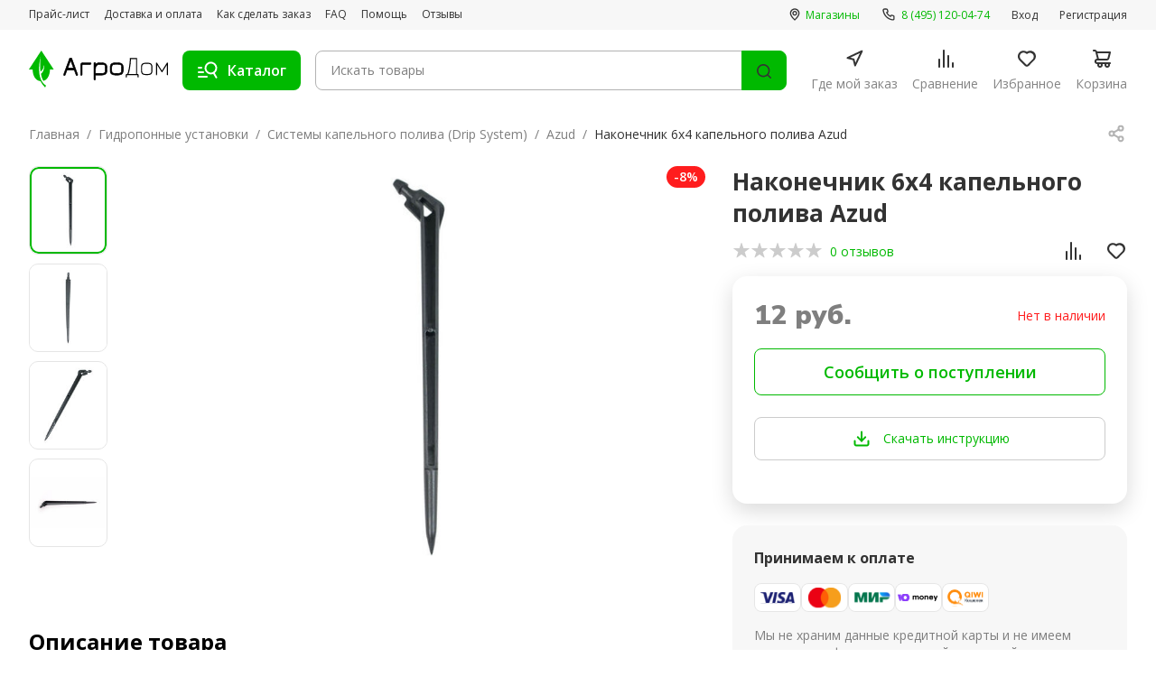

--- FILE ---
content_type: text/html; charset=UTF-8
request_url: https://agrodom.com/gidroponnye-ustanovki/sistemy-kapelnogo-poliva/azud/nakonechnik-6x4-kapelnogo-poliva/
body_size: 78674
content:
<!DOCTYPE html>
<html lang="ru">
<head>
	<meta charset="utf-8">
	<meta name="viewport" content="width=device-width, initial-scale=1, maximum-scale=1, minimal-ui">
	<meta http-equiv="X-UA-Compatible" content="IE=edge">
	<title>Наконечник 6x4 капельного полива Azud - купить в городе  по цене 13 руб.</title>
    <meta name="robots" content="index, follow" />
<meta name="description" content="Наконечник 6x4 капельного полива Azud - купить в городе  по цене 13 руб." />

	<link rel="apple-touch-icon" sizes="180x180" href="/styles/adaptive/images/favicon/apple-touch-icon.png">
	<link rel="icon" type="image/png" sizes="32x32" href="/styles/adaptive/images/favicon/favicon-32x32.png">
	<link rel="icon" type="image/png" sizes="16x16" href="/styles/adaptive/images/favicon/favicon-16x16.png">
	<link rel="manifest" href="/styles/adaptive/images/favicon/site.webmanifest">
	<link rel="mask-icon" href="/styles/adaptive/images/favicon/safari-pinned-tab.svg" color="#5bbad5">
	<meta name="msapplication-TileColor" content="#da532c">
	<meta name="theme-color" content="#ffffff">

	<link rel="preconnect" href="https://fonts.googleapis.com">
	<link rel="preconnect" href="https://fonts.gstatic.com" crossorigin="">
	<link href="https://fonts.googleapis.com/css2?family=Nunito+Sans:opsz,wght@6..12,700;6..12,800;6..12,900&amp;family=Open+Sans:wght@400;500;600;700;800&amp;display=swap" rel="stylesheet">

	<link rel="stylesheet" href="https://cdn.jsdelivr.net/npm/swiper@9/swiper-bundle.min.css">
	<link rel="stylesheet" href="http://code-ya.jivosite.com/css/70e1d6f0/widget.css">
	<script src="//code-ya.jivosite.com/widget/YJ7b869dNv" type="text/javascript" async></script>

	<link rel="stylesheet" href="/styles/adaptive/css/main.css?1717417813267166">
	<link rel="stylesheet" href="/styles/adaptive/css/custom.css?1717417813105">
	<link rel="stylesheet" href="/styles/adaptive/jivosite/jivosite.css?17174178131177">

    <link rel="canonical" href="https://agrodom.com/gidroponnye-ustanovki/sistemy-kapelnogo-poliva/azud/nakonechnik-6x4-kapelnogo-poliva/" />
	<!-- Google Tag Manager -->
	<script>(function(w,d,s,l,i){w[l]=w[l]||[];w[l].push({'gtm.start':
				new Date().getTime(),event:'gtm.js'});var f=d.getElementsByTagName(s)[0],
			j=d.createElement(s),dl=l!='dataLayer'?'&l='+l:'';j.async=true;j.src=
			'https://www.googletagmanager.com/gtm.js?id='+i+dl;f.parentNode.insertBefore(j,f);
		})(window,document,'script','dataLayer','GTM-MXG563B');</script>
	<!-- End Google Tag Manager -->
	<!-- Hotjar Tracking Code for https://agrodom.com/ -->
	<script>
		(function(h,o,t,j,a,r){
			h.hj=h.hj||function(){(h.hj.q=h.hj.q||[]).push(arguments)};
			h._hjSettings={hjid:822107,hjsv:6};
			a=o.getElementsByTagName('head')[0];
			r=o.createElement('script');r.async=1;
			r.src=t+h._hjSettings.hjid+j+h._hjSettings.hjsv;
			a.appendChild(r);
		})(window,document,'https://static.hotjar.com/c/hotjar-','.js?sv=');</script>
</head>
<body class="">
<!-- Google Tag Manager (noscript) -->
<noscript>
	<iframe src="https://www.googletagmanager.com/ns.html?id=GTM-MXG563B"
	        height="0" width="0" style="display:none;visibility:hidden">
	</iframe>
</noscript>
<!-- End Google Tag Manager (noscript) -->
<div id="panel"></div>
<div class="wrapper">
	<div class="mob-nav p-y-15 desktop-none">
		<div class="container">
			<ul class="page-nav flex full-width">
				<li><a class="page-nav__link active" href="/">
						<svg class="icon base-icon">
							<use xlink:href="#main"></use>
						</svg><span>Главная</span></a></li>
				<li><a class="page-nav__link js-footer-burger" href="/catalog">
						<svg class="icon base-icon">
							<use xlink:href="#catalog"></use>
						</svg><span>Каталог</span></a></li>
				<li rel="smallBasketContainer">
                    <a class="page-nav__link page-nav__link--cart  " href="/basket/">
	<svg class="icon base-icon">
		<use xlink:href="#cart"></use>
	</svg><span>Корзина</span>
    </a>				</li>
				<li><a class="page-nav__link page-nav__link--cart  " href="/favorites/">
						<svg class="icon base-icon">
							<use xlink:href="#heart"></use>
						</svg><span>Избранное</span>
                        					</a>
				</li>
                				<li><a class="page-nav__link page-nav__link--more  " href="/more/">
						<svg class="icon base-icon">
							<use xlink:href="#user"></use>
						</svg><span>Ещё</span>
                        					</a>
				</li>
			</ul>
		</div>
	</div>
	<header class="header" id="top">
		<div class="header__top desktop">
			<div class="container flex flex--asc flex--jcb">
				<ul class="header__top-nav space-16">
					<li><a class="header-link" href="/pricelist/">Прайс-лист</a></li>
					<li><a class="header-link" href="/payment-and-delivery">Доставка и оплата</a></li>
					<li><a class="header-link" href="/how-to-order">Как сделать заказ</a></li>
					<li><a class="header-link" href="/faq">FAQ</a></li>
					<li><a class="header-link" href="/help">Помощь</a></li>
					<li><a class="header-link" href="/reviews">Отзывы</a></li>
				</ul>
				<div class="header__top-col m-l-2">
					<ul class="header__top-nav space-24">
						<li><a class="header-link accent" href="/contacts/">
								<svg class="icon small-icon m-r-05">
									<use xlink:href="#map-16"></use>
								</svg><span>Магазины</span></a></li>
						<!--<li><a class="header-link accent" href="tel:+88005554284">
								<svg class="icon small-icon m-r-055">
									<use xlink:href="#phone-16"></use>
								</svg><span class="text-green">8 (800) 555-42-84</span></a></li>-->
						<li><a class="header-link accent" href="tel:+84951200474">
								<svg class="icon small-icon m-r-055">
									<use xlink:href="#phone-16"></use>
								</svg><span class="text-green"> 8 (495) 120-04-74</span></a></li>
					</ul>
										<ul class="header__top-nav space-24">
						<li><a class="header-link" href="#" data-trigger="sing-in">Вход</a></li>
						<li><a class="header-link" href="#" data-trigger="sing-up">Регистрация</a></li>
					</ul>
									</div>
			</div>
		</div>
		<div class="header__bottom">
			<div class="container header__lg-flex">
				<div class="header__bottom-col"><a class="logo" href="/"><img src="/styles/adaptive/images/logo.svg" alt="Logo"></a><a class="header-link accent desktop-none" href="tel:+74951200474">
						<svg class="icon small-icon m-r-055">
							<use xlink:href="#phone-16"></use>
						</svg><span class="text-green">8 (495) 120-04-74</span></a>
				</div>
				<div class="header__bottom-col flex-auto">
					<div class="flex flex--aic lg-row-reverse flex-auto">
                        <form class="search-form flex-auto" autocomplete="off" action="/search/">
	<div class="search-form__wrap">
		<input class="search-form__input " type="search" id="searchGoodsQuery" name="q" value="" autocomplete="off" placeholder="Искать товары">
		<label class="search-form__label" for="search">
			<button class="btn-icon search-form__reset js-search-reset" type="button">
				<svg class="icon base-icon">
					<use xlink:href="#close-circle"></use>
				</svg>
			</button>
			<button class="search-form__find" type="submit" value="Найти">
				<svg class="icon base-icon">
					<use xlink:href="#search-icon-24"></use>
				</svg>
			</button>
		</label>
	</div>
</form>						<button class="burger btn-toggle js-open-menu" type="button"><span class="burger__item desktop-none"><span></span><span></span><span></span></span><span class="img-wrap base-icon m-r-125 desktop"><img class="hide" src="/styles/adaptive/images/catalog.svg" alt="catalog"><img class="show" src="/styles/adaptive/images/close-icon.svg" alt="close-icon"></span><span class="desktop">Каталог</span></button>
						<button class="search-btn no-active light-text text-green" type="button">Отмена</button>
					</div>
					<ul class="page-nav is-desktop">
						<li><a class="page-nav__link" href="/gde-moj-zakaz">
								<svg class="icon base-icon">
									<use xlink:href="#map-arrow"></use>
								</svg><span>Где мой заказ</span></a></li>
						<li><a class="page-nav__link" href="/compare/">
								<svg class="icon base-icon">
									<use xlink:href="#compare"></use>
								</svg><span>Сравнение</span>
							</a></li>
						<li><a class="page-nav__link page-nav__link--cart" href="/favorites/">
								<svg class="icon base-icon">
									<use xlink:href="#heart"></use>
								</svg><span>Избранное</span>
							</a></li>
						<li rel="smallBasketContainer">
                            <a class="page-nav__link page-nav__link--cart  " href="/basket/">
	<svg class="icon base-icon">
		<use xlink:href="#cart"></use>
	</svg><span>Корзина</span>
    </a>						</li>
					</ul>
				</div>
				<div class="multi-nav multi-nav_drop js-menu">
    <div class="container">
        <div class="multi-nav__wrapper">
            <div class="desktop-none">
                <div class="multi-nav__title m-b-2">Каталог</div>
                <ul class="multi-nav__list">
	                	                	                <li class="multi-nav__list-item js-multi-item">
	                    <a class="multi-nav__link flex flex--aic" href="/kontrol-klimata-dlya-grouboksov/" >
	                        <div class="m-r-2">
	                            <svg class="icon-wrap--md">
	                                <use xlink:href="#thermometer"></use>
	                            </svg>
	                        </div><span class="m-r-2">Контроль климата для гроубоксов</span>
	                        <div class="m-l-a m-rv-r-2 js-multinav-link">
	                            <svg class="icon-wrap--xxl">
	                                <use xlink:href="#arrow-right"></use>
	                            </svg>
	                        </div>
	                    </a>
	                    <div class="inner-nav">
	                        <button class="flex flex--aic m-b-25 inner-back-btn js-back-btn">
								<span class="m-r-2">
		                            <svg class="icon-wrap">
		                              <use xlink:href="#arrow-left"></use>
		                            </svg>
								</span>
		                        <span>Контроль климата для гроубоксов</span>
	                        </button>
	                        	                        <ul class="multi-nav__list">
	                            	                            	                            <li class="multi-nav__list-item js-multi-item">
		                            <a class="multi-nav__link flex flex--aic" href="/kontrol-klimata-dlya-grouboksov/avtomatizatsiya/">
			                            <span class="m-r-2">Автоматизация гроубокса</span>
	                                    <div class="m-l-a m-rv-r-2 js-multinav-link">
	                                        <svg class="icon-wrap--xxl">
	                                            <use xlink:href="#arrow-right"></use>
	                                        </svg>
	                                    </div>
		                            </a>
	                                <div class="inner-nav">
	                                    <button class="flex flex--aic m-b-25 inner-back-btn js-back-btn">
		                                    <span class="m-r-2">
			                                  <svg class="icon-wrap">
			                                    <use xlink:href="#arrow-left"></use>
			                                  </svg>
		                                    </span>
		                                    <span>Автоматизация гроубокса</span>
	                                    </button>
	                                    	                                    <ul class="multi-nav__list">
	                                        	                                        <li class="multi-nav__list-item js-multi-item">
		                                        <a class="multi-nav__link flex flex--aic" href="/kontrol-klimata-dlya-grouboksov/avtomatizatsiya/taymery/">
			                                        <span class="m-r-2">Таймеры</span>
		                                        </a>
	                                        </li>
		                                    	                                        <li class="multi-nav__list-item js-multi-item">
		                                        <a class="multi-nav__link flex flex--aic" href="/kontrol-klimata-dlya-grouboksov/avtomatizatsiya/bloki-upravleniya/">
			                                        <span class="m-r-2">Блоки управления</span>
		                                        </a>
	                                        </li>
		                                    	                                    </ul>
		                                	                                </div>
	                            </li>
	                            	                            	                            <li class="multi-nav__list-item js-multi-item">
		                            <a class="multi-nav__link flex flex--aic" href="/kontrol-klimata-dlya-grouboksov/ventilyatsiya/">
			                            <span class="m-r-2">Вентиляция в гроубоксе</span>
	                                    <div class="m-l-a m-rv-r-2 js-multinav-link">
	                                        <svg class="icon-wrap--xxl">
	                                            <use xlink:href="#arrow-right"></use>
	                                        </svg>
	                                    </div>
		                            </a>
	                                <div class="inner-nav">
	                                    <button class="flex flex--aic m-b-25 inner-back-btn js-back-btn">
		                                    <span class="m-r-2">
			                                  <svg class="icon-wrap">
			                                    <use xlink:href="#arrow-left"></use>
			                                  </svg>
		                                    </span>
		                                    <span>Вентиляция в гроубоксе</span>
	                                    </button>
	                                    	                                    <ul class="multi-nav__list">
	                                        	                                        <li class="multi-nav__list-item js-multi-item">
		                                        <a class="multi-nav__link flex flex--aic" href="/kontrol-klimata-dlya-grouboksov/ventilyatsiya/vozduhovody/">
			                                        <span class="m-r-2">Воздуховоды</span>
		                                        </a>
	                                        </li>
		                                    	                                        <li class="multi-nav__list-item js-multi-item">
		                                        <a class="multi-nav__link flex flex--aic" href="/kontrol-klimata-dlya-grouboksov/ventilyatsiya/shumoglushiteli/">
			                                        <span class="m-r-2">Шумоглушители</span>
		                                        </a>
	                                        </li>
		                                    	                                        <li class="multi-nav__list-item js-multi-item">
		                                        <a class="multi-nav__link flex flex--aic" href="/kontrol-klimata-dlya-grouboksov/ventilyatsiya/komplektuyushchie/">
			                                        <span class="m-r-2">Комплектующие</span>
		                                        </a>
	                                        </li>
		                                    	                                        <li class="multi-nav__list-item js-multi-item">
		                                        <a class="multi-nav__link flex flex--aic" href="/kontrol-klimata-dlya-grouboksov/ventilyatsiya/kanalnye-ventilyatory/">
			                                        <span class="m-r-2">Канальные вентиляторы</span>
		                                        </a>
	                                        </li>
		                                    	                                    </ul>
		                                	                                </div>
	                            </li>
	                            	                            	                            <li class="multi-nav__list-item js-multi-item">
		                            <a class="multi-nav__link flex flex--aic" href="/kontrol-klimata-dlya-grouboksov/neytralizatory-zapakha/">
			                            <span class="m-r-2">Нейтрализаторы запаха</span>
	                                    <div class="m-l-a m-rv-r-2 js-multinav-link">
	                                        <svg class="icon-wrap--xxl">
	                                            <use xlink:href="#arrow-right"></use>
	                                        </svg>
	                                    </div>
		                            </a>
	                                <div class="inner-nav">
	                                    <button class="flex flex--aic m-b-25 inner-back-btn js-back-btn">
		                                    <span class="m-r-2">
			                                  <svg class="icon-wrap">
			                                    <use xlink:href="#arrow-left"></use>
			                                  </svg>
		                                    </span>
		                                    <span>Нейтрализаторы запаха</span>
	                                    </button>
	                                    	                                    <ul class="multi-nav__list">
	                                        	                                        <li class="multi-nav__list-item js-multi-item">
		                                        <a class="multi-nav__link flex flex--aic" href="/kontrol-klimata-dlya-grouboksov/neytralizatory-zapakha/sumo/">
			                                        <span class="m-r-2">Sumo</span>
		                                        </a>
	                                        </li>
		                                    	                                        <li class="multi-nav__list-item js-multi-item">
		                                        <a class="multi-nav__link flex flex--aic" href="/kontrol-klimata-dlya-grouboksov/neytralizatory-zapakha/ona/">
			                                        <span class="m-r-2">ONA</span>
		                                        </a>
	                                        </li>
		                                    	                                    </ul>
		                                	                                </div>
	                            </li>
	                            	                            	                            <li class="multi-nav__list-item js-multi-item">
		                            <a class="multi-nav__link flex flex--aic" href="/kontrol-klimata-dlya-grouboksov/ugolnye-filtry/">
			                            <span class="m-r-2">Угольные фильтры для гроубокса</span>
	                                    <div class="m-l-a m-rv-r-2 js-multinav-link">
	                                        <svg class="icon-wrap--xxl">
	                                            <use xlink:href="#arrow-right"></use>
	                                        </svg>
	                                    </div>
		                            </a>
	                                <div class="inner-nav">
	                                    <button class="flex flex--aic m-b-25 inner-back-btn js-back-btn">
		                                    <span class="m-r-2">
			                                  <svg class="icon-wrap">
			                                    <use xlink:href="#arrow-left"></use>
			                                  </svg>
		                                    </span>
		                                    <span>Угольные фильтры для гроубокса</span>
	                                    </button>
	                                    	                                    <ul class="multi-nav__list">
	                                        	                                        <li class="multi-nav__list-item js-multi-item">
		                                        <a class="multi-nav__link flex flex--aic" href="/kontrol-klimata-dlya-grouboksov/ugolnye-filtry/nano/">
			                                        <span class="m-r-2">Угольные фильтры Nano</span>
		                                        </a>
	                                        </li>
		                                    	                                        <li class="multi-nav__list-item js-multi-item">
		                                        <a class="multi-nav__link flex flex--aic" href="/kontrol-klimata-dlya-grouboksov/ugolnye-filtry/magic-air/">
			                                        <span class="m-r-2">Угольные фильтры Magic Air</span>
		                                        </a>
	                                        </li>
		                                    	                                        <li class="multi-nav__list-item js-multi-item">
		                                        <a class="multi-nav__link flex flex--aic" href="/kontrol-klimata-dlya-grouboksov/ugolnye-filtry/carbonactive/">
			                                        <span class="m-r-2">Угольные фильтры CarbonActive</span>
		                                        </a>
	                                        </li>
		                                    	                                        <li class="multi-nav__list-item js-multi-item">
		                                        <a class="multi-nav__link flex flex--aic" href="/kontrol-klimata-dlya-grouboksov/ugolnye-filtry/can-lite/">
			                                        <span class="m-r-2">Угольные фильтры Can-lite</span>
		                                        </a>
	                                        </li>
		                                    	                                        <li class="multi-nav__list-item js-multi-item">
		                                        <a class="multi-nav__link flex flex--aic" href="/kontrol-klimata-dlya-grouboksov/ugolnye-filtry/proactive/">
			                                        <span class="m-r-2">Угольные фильтры ProActive</span>
		                                        </a>
	                                        </li>
		                                    	                                        <li class="multi-nav__list-item js-multi-item">
		                                        <a class="multi-nav__link flex flex--aic" href="/kontrol-klimata-dlya-grouboksov/ugolnye-filtry/aktivirovannyy-ugol/">
			                                        <span class="m-r-2">Активированный уголь</span>
		                                        </a>
	                                        </li>
		                                    	                                        <li class="multi-nav__list-item js-multi-item">
		                                        <a class="multi-nav__link flex flex--aic" href="/kontrol-klimata-dlya-grouboksov/ugolnye-filtry/predfiltry/">
			                                        <span class="m-r-2">Предфильтры</span>
		                                        </a>
	                                        </li>
		                                    	                                        <li class="multi-nav__list-item js-multi-item">
		                                        <a class="multi-nav__link flex flex--aic" href="/kontrol-klimata-dlya-grouboksov/ugolnye-filtry/phresh/">
			                                        <span class="m-r-2">Угольные фильтры Phresh</span>
		                                        </a>
	                                        </li>
		                                    	                                        <li class="multi-nav__list-item js-multi-item">
		                                        <a class="multi-nav__link flex flex--aic" href="/kontrol-klimata-dlya-grouboksov/ugolnye-filtry/rhino/">
			                                        <span class="m-r-2">Угольные фильтры Rhino</span>
		                                        </a>
	                                        </li>
		                                    	                                    </ul>
		                                	                                </div>
	                            </li>
	                            	                            	                            <li class="multi-nav__list-item js-multi-item">
		                            <a class="multi-nav__link flex flex--aic" href="/kontrol-klimata-dlya-grouboksov/kontrol-rastitelnoy-sredy/">
			                            <span class="m-r-2">Контроль растительной среды в гроубоксе</span>
	                                    <div class="m-l-a m-rv-r-2 js-multinav-link">
	                                        <svg class="icon-wrap--xxl">
	                                            <use xlink:href="#arrow-right"></use>
	                                        </svg>
	                                    </div>
		                            </a>
	                                <div class="inner-nav">
	                                    <button class="flex flex--aic m-b-25 inner-back-btn js-back-btn">
		                                    <span class="m-r-2">
			                                  <svg class="icon-wrap">
			                                    <use xlink:href="#arrow-left"></use>
			                                  </svg>
		                                    </span>
		                                    <span>Контроль растительной среды в гроубоксе</span>
	                                    </button>
	                                    	                                    <ul class="multi-nav__list">
	                                        	                                        <li class="multi-nav__list-item js-multi-item">
		                                        <a class="multi-nav__link flex flex--aic" href="/kontrol-klimata-dlya-grouboksov/kontrol-rastitelnoy-sredy/meteostantsii/">
			                                        <span class="m-r-2">Метеостанции для гроубокса</span>
		                                        </a>
	                                        </li>
		                                    	                                        <li class="multi-nav__list-item js-multi-item">
		                                        <a class="multi-nav__link flex flex--aic" href="/kontrol-klimata-dlya-grouboksov/kontrol-rastitelnoy-sredy/uvlazhniteli-vozdukha/">
			                                        <span class="m-r-2">Увлажнители воздуха для гроубокса</span>
		                                        </a>
	                                        </li>
		                                    	                                        <li class="multi-nav__list-item js-multi-item">
		                                        <a class="multi-nav__link flex flex--aic" href="/kontrol-klimata-dlya-grouboksov/kontrol-rastitelnoy-sredy/kontrol-temperatury/">
			                                        <span class="m-r-2">Контроль температуры в гроубоксе</span>
		                                        </a>
	                                        </li>
		                                    	                                        <li class="multi-nav__list-item js-multi-item">
		                                        <a class="multi-nav__link flex flex--aic" href="/kontrol-klimata-dlya-grouboksov/kontrol-rastitelnoy-sredy/okhladiteli-rastvora/">
			                                        <span class="m-r-2">Охладители раствора</span>
		                                        </a>
	                                        </li>
		                                    	                                        <li class="multi-nav__list-item js-multi-item">
		                                        <a class="multi-nav__link flex flex--aic" href="/kontrol-klimata-dlya-grouboksov/kontrol-rastitelnoy-sredy/co2/">
			                                        <span class="m-r-2">CO2</span>
		                                        </a>
	                                        </li>
		                                    	                                    </ul>
		                                	                                </div>
	                            </li>
	                            	                        </ul>
		                    	                    </div>
	                </li>
		            	                	                <li class="multi-nav__list-item js-multi-item">
	                    <a class="multi-nav__link flex flex--aic" href="/udobreniya/" >
	                        <div class="m-r-2">
	                            <svg class="icon-wrap--md">
	                                <use xlink:href="#fertilizers"></use>
	                            </svg>
	                        </div><span class="m-r-2">Удобрения</span>
	                        <div class="m-l-a m-rv-r-2 js-multinav-link">
	                            <svg class="icon-wrap--xxl">
	                                <use xlink:href="#arrow-right"></use>
	                            </svg>
	                        </div>
	                    </a>
	                    <div class="inner-nav">
	                        <button class="flex flex--aic m-b-25 inner-back-btn js-back-btn">
								<span class="m-r-2">
		                            <svg class="icon-wrap">
		                              <use xlink:href="#arrow-left"></use>
		                            </svg>
								</span>
		                        <span>Удобрения</span>
	                        </button>
	                        	                        <ul class="multi-nav__list">
	                            	                            	                            <li class="multi-nav__list-item js-multi-item">
		                            <a class="multi-nav__link flex flex--aic" href="/udobreniya/komplekty/">
			                            <span class="m-r-2">Комплекты удобрений</span>
	                                    <div class="m-l-a m-rv-r-2 js-multinav-link">
	                                        <svg class="icon-wrap--xxl">
	                                            <use xlink:href="#arrow-right"></use>
	                                        </svg>
	                                    </div>
		                            </a>
	                                <div class="inner-nav">
	                                    <button class="flex flex--aic m-b-25 inner-back-btn js-back-btn">
		                                    <span class="m-r-2">
			                                  <svg class="icon-wrap">
			                                    <use xlink:href="#arrow-left"></use>
			                                  </svg>
		                                    </span>
		                                    <span>Комплекты удобрений</span>
	                                    </button>
	                                    	                                    <ul class="multi-nav__list">
	                                        	                                        <li class="multi-nav__list-item js-multi-item">
		                                        <a class="multi-nav__link flex flex--aic" href="/udobreniya/komplekty/advanced-hydroponics/">
			                                        <span class="m-r-2">Advanced Hydroponics</span>
		                                        </a>
	                                        </li>
		                                    	                                        <li class="multi-nav__list-item js-multi-item">
		                                        <a class="multi-nav__link flex flex--aic" href="/udobreniya/komplekty/biobizz/">
			                                        <span class="m-r-2">BioBizz</span>
		                                        </a>
	                                        </li>
		                                    	                                        <li class="multi-nav__list-item js-multi-item">
		                                        <a class="multi-nav__link flex flex--aic" href="/udobreniya/komplekty/plagron/">
			                                        <span class="m-r-2">Plagron</span>
		                                        </a>
	                                        </li>
		                                    	                                        <li class="multi-nav__list-item js-multi-item">
		                                        <a class="multi-nav__link flex flex--aic" href="/udobreniya/komplekty/ghe/">
			                                        <span class="m-r-2">GHE</span>
		                                        </a>
	                                        </li>
		                                    	                                        <li class="multi-nav__list-item js-multi-item">
		                                        <a class="multi-nav__link flex flex--aic" href="/udobreniya/komplekty/hesi/">
			                                        <span class="m-r-2">Hesi</span>
		                                        </a>
	                                        </li>
		                                    	                                        <li class="multi-nav__list-item js-multi-item">
		                                        <a class="multi-nav__link flex flex--aic" href="/udobreniya/komplekty/b-a-c/">
			                                        <span class="m-r-2">B.A.C.</span>
		                                        </a>
	                                        </li>
		                                    	                                        <li class="multi-nav__list-item js-multi-item">
		                                        <a class="multi-nav__link flex flex--aic" href="/udobreniya/komplekty/canna/">
			                                        <span class="m-r-2">CANNA</span>
		                                        </a>
	                                        </li>
		                                    	                                        <li class="multi-nav__list-item js-multi-item">
		                                        <a class="multi-nav__link flex flex--aic" href="/udobreniya/komplekty/advanced-nutruients/">
			                                        <span class="m-r-2">Advanced Nutruients</span>
		                                        </a>
	                                        </li>
		                                    	                                    </ul>
		                                	                                </div>
	                            </li>
	                            	                            	                            <li class="multi-nav__list-item js-multi-item">
		                            <a class="multi-nav__link flex flex--aic" href="/udobreniya/advanced-nutrients/">
			                            <span class="m-r-2">Advanced Nutrients</span>
	                                    <div class="m-l-a m-rv-r-2 js-multinav-link">
	                                        <svg class="icon-wrap--xxl">
	                                            <use xlink:href="#arrow-right"></use>
	                                        </svg>
	                                    </div>
		                            </a>
	                                <div class="inner-nav">
	                                    <button class="flex flex--aic m-b-25 inner-back-btn js-back-btn">
		                                    <span class="m-r-2">
			                                  <svg class="icon-wrap">
			                                    <use xlink:href="#arrow-left"></use>
			                                  </svg>
		                                    </span>
		                                    <span>Advanced Nutrients</span>
	                                    </button>
	                                    	                                </div>
	                            </li>
	                            	                            	                            <li class="multi-nav__list-item js-multi-item">
		                            <a class="multi-nav__link flex flex--aic" href="/udobreniya/terra-aquatica-ghe/">
			                            <span class="m-r-2">Terra Aquatica (GHE)</span>
	                                    <div class="m-l-a m-rv-r-2 js-multinav-link">
	                                        <svg class="icon-wrap--xxl">
	                                            <use xlink:href="#arrow-right"></use>
	                                        </svg>
	                                    </div>
		                            </a>
	                                <div class="inner-nav">
	                                    <button class="flex flex--aic m-b-25 inner-back-btn js-back-btn">
		                                    <span class="m-r-2">
			                                  <svg class="icon-wrap">
			                                    <use xlink:href="#arrow-left"></use>
			                                  </svg>
		                                    </span>
		                                    <span>Terra Aquatica (GHE)</span>
	                                    </button>
	                                    	                                </div>
	                            </li>
	                            	                            	                            <li class="multi-nav__list-item js-multi-item">
		                            <a class="multi-nav__link flex flex--aic" href="/udobreniya/etisso/">
			                            <span class="m-r-2">Etisso</span>
	                                    <div class="m-l-a m-rv-r-2 js-multinav-link">
	                                        <svg class="icon-wrap--xxl">
	                                            <use xlink:href="#arrow-right"></use>
	                                        </svg>
	                                    </div>
		                            </a>
	                                <div class="inner-nav">
	                                    <button class="flex flex--aic m-b-25 inner-back-btn js-back-btn">
		                                    <span class="m-r-2">
			                                  <svg class="icon-wrap">
			                                    <use xlink:href="#arrow-left"></use>
			                                  </svg>
		                                    </span>
		                                    <span>Etisso</span>
	                                    </button>
	                                    	                                </div>
	                            </li>
	                            	                            	                            <li class="multi-nav__list-item js-multi-item">
		                            <a class="multi-nav__link flex flex--aic" href="/udobreniya/hesi/">
			                            <span class="m-r-2">Hesi</span>
	                                    <div class="m-l-a m-rv-r-2 js-multinav-link">
	                                        <svg class="icon-wrap--xxl">
	                                            <use xlink:href="#arrow-right"></use>
	                                        </svg>
	                                    </div>
		                            </a>
	                                <div class="inner-nav">
	                                    <button class="flex flex--aic m-b-25 inner-back-btn js-back-btn">
		                                    <span class="m-r-2">
			                                  <svg class="icon-wrap">
			                                    <use xlink:href="#arrow-left"></use>
			                                  </svg>
		                                    </span>
		                                    <span>Hesi</span>
	                                    </button>
	                                    	                                </div>
	                            </li>
	                            	                            	                            <li class="multi-nav__list-item js-multi-item">
		                            <a class="multi-nav__link flex flex--aic" href="/udobreniya/biobizz/">
			                            <span class="m-r-2">Biobizz</span>
	                                    <div class="m-l-a m-rv-r-2 js-multinav-link">
	                                        <svg class="icon-wrap--xxl">
	                                            <use xlink:href="#arrow-right"></use>
	                                        </svg>
	                                    </div>
		                            </a>
	                                <div class="inner-nav">
	                                    <button class="flex flex--aic m-b-25 inner-back-btn js-back-btn">
		                                    <span class="m-r-2">
			                                  <svg class="icon-wrap">
			                                    <use xlink:href="#arrow-left"></use>
			                                  </svg>
		                                    </span>
		                                    <span>Biobizz</span>
	                                    </button>
	                                    	                                </div>
	                            </li>
	                            	                            	                            <li class="multi-nav__list-item js-multi-item">
		                            <a class="multi-nav__link flex flex--aic" href="/udobreniya/plagron/">
			                            <span class="m-r-2">Plagron</span>
	                                    <div class="m-l-a m-rv-r-2 js-multinav-link">
	                                        <svg class="icon-wrap--xxl">
	                                            <use xlink:href="#arrow-right"></use>
	                                        </svg>
	                                    </div>
		                            </a>
	                                <div class="inner-nav">
	                                    <button class="flex flex--aic m-b-25 inner-back-btn js-back-btn">
		                                    <span class="m-r-2">
			                                  <svg class="icon-wrap">
			                                    <use xlink:href="#arrow-left"></use>
			                                  </svg>
		                                    </span>
		                                    <span>Plagron</span>
	                                    </button>
	                                    	                                </div>
	                            </li>
	                            	                            	                            <li class="multi-nav__list-item js-multi-item">
		                            <a class="multi-nav__link flex flex--aic" href="/udobreniya/bac/">
			                            <span class="m-r-2">BAC</span>
	                                    <div class="m-l-a m-rv-r-2 js-multinav-link">
	                                        <svg class="icon-wrap--xxl">
	                                            <use xlink:href="#arrow-right"></use>
	                                        </svg>
	                                    </div>
		                            </a>
	                                <div class="inner-nav">
	                                    <button class="flex flex--aic m-b-25 inner-back-btn js-back-btn">
		                                    <span class="m-r-2">
			                                  <svg class="icon-wrap">
			                                    <use xlink:href="#arrow-left"></use>
			                                  </svg>
		                                    </span>
		                                    <span>BAC</span>
	                                    </button>
	                                    	                                </div>
	                            </li>
	                            	                            	                            <li class="multi-nav__list-item js-multi-item">
		                            <a class="multi-nav__link flex flex--aic" href="/udobreniya/canna/">
			                            <span class="m-r-2">Canna</span>
	                                    <div class="m-l-a m-rv-r-2 js-multinav-link">
	                                        <svg class="icon-wrap--xxl">
	                                            <use xlink:href="#arrow-right"></use>
	                                        </svg>
	                                    </div>
		                            </a>
	                                <div class="inner-nav">
	                                    <button class="flex flex--aic m-b-25 inner-back-btn js-back-btn">
		                                    <span class="m-r-2">
			                                  <svg class="icon-wrap">
			                                    <use xlink:href="#arrow-left"></use>
			                                  </svg>
		                                    </span>
		                                    <span>Canna</span>
	                                    </button>
	                                    	                                </div>
	                            </li>
	                            	                            	                            <li class="multi-nav__list-item js-multi-item">
		                            <a class="multi-nav__link flex flex--aic" href="/udobreniya/ghs/">
			                            <span class="m-r-2">GHS</span>
	                                    <div class="m-l-a m-rv-r-2 js-multinav-link">
	                                        <svg class="icon-wrap--xxl">
	                                            <use xlink:href="#arrow-right"></use>
	                                        </svg>
	                                    </div>
		                            </a>
	                                <div class="inner-nav">
	                                    <button class="flex flex--aic m-b-25 inner-back-btn js-back-btn">
		                                    <span class="m-r-2">
			                                  <svg class="icon-wrap">
			                                    <use xlink:href="#arrow-left"></use>
			                                  </svg>
		                                    </span>
		                                    <span>GHS</span>
	                                    </button>
	                                    	                                </div>
	                            </li>
	                            	                            	                            <li class="multi-nav__list-item js-multi-item">
		                            <a class="multi-nav__link flex flex--aic" href="/udobreniya/monkey-soil/">
			                            <span class="m-r-2">Monkey Soil</span>
	                                    <div class="m-l-a m-rv-r-2 js-multinav-link">
	                                        <svg class="icon-wrap--xxl">
	                                            <use xlink:href="#arrow-right"></use>
	                                        </svg>
	                                    </div>
		                            </a>
	                                <div class="inner-nav">
	                                    <button class="flex flex--aic m-b-25 inner-back-btn js-back-btn">
		                                    <span class="m-r-2">
			                                  <svg class="icon-wrap">
			                                    <use xlink:href="#arrow-left"></use>
			                                  </svg>
		                                    </span>
		                                    <span>Monkey Soil</span>
	                                    </button>
	                                    	                                </div>
	                            </li>
	                            	                            	                            <li class="multi-nav__list-item js-multi-item">
		                            <a class="multi-nav__link flex flex--aic" href="/udobreniya/advanced-hydroponics/">
			                            <span class="m-r-2">Advanced Hydroponics</span>
	                                    <div class="m-l-a m-rv-r-2 js-multinav-link">
	                                        <svg class="icon-wrap--xxl">
	                                            <use xlink:href="#arrow-right"></use>
	                                        </svg>
	                                    </div>
		                            </a>
	                                <div class="inner-nav">
	                                    <button class="flex flex--aic m-b-25 inner-back-btn js-back-btn">
		                                    <span class="m-r-2">
			                                  <svg class="icon-wrap">
			                                    <use xlink:href="#arrow-left"></use>
			                                  </svg>
		                                    </span>
		                                    <span>Advanced Hydroponics</span>
	                                    </button>
	                                    	                                </div>
	                            </li>
	                            	                            	                            <li class="multi-nav__list-item js-multi-item">
		                            <a class="multi-nav__link flex flex--aic" href="/udobreniya/atami/">
			                            <span class="m-r-2">Atami</span>
	                                    <div class="m-l-a m-rv-r-2 js-multinav-link">
	                                        <svg class="icon-wrap--xxl">
	                                            <use xlink:href="#arrow-right"></use>
	                                        </svg>
	                                    </div>
		                            </a>
	                                <div class="inner-nav">
	                                    <button class="flex flex--aic m-b-25 inner-back-btn js-back-btn">
		                                    <span class="m-r-2">
			                                  <svg class="icon-wrap">
			                                    <use xlink:href="#arrow-left"></use>
			                                  </svg>
		                                    </span>
		                                    <span>Atami</span>
	                                    </button>
	                                    	                                </div>
	                            </li>
	                            	                            	                            <li class="multi-nav__list-item js-multi-item">
		                            <a class="multi-nav__link flex flex--aic" href="/udobreniya/simplex/">
			                            <span class="m-r-2">Simplex</span>
	                                    <div class="m-l-a m-rv-r-2 js-multinav-link">
	                                        <svg class="icon-wrap--xxl">
	                                            <use xlink:href="#arrow-right"></use>
	                                        </svg>
	                                    </div>
		                            </a>
	                                <div class="inner-nav">
	                                    <button class="flex flex--aic m-b-25 inner-back-btn js-back-btn">
		                                    <span class="m-r-2">
			                                  <svg class="icon-wrap">
			                                    <use xlink:href="#arrow-left"></use>
			                                  </svg>
		                                    </span>
		                                    <span>Simplex</span>
	                                    </button>
	                                    	                                </div>
	                            </li>
	                            	                        </ul>
		                    	                    </div>
	                </li>
		            	                	                <li class="multi-nav__list-item js-multi-item">
	                    <a class="multi-nav__link flex flex--aic" href="/stimulyatory-i-dobavki/" >
	                        <div class="m-r-2">
	                            <svg class="icon-wrap--md">
	                                <use xlink:href="#bottle"></use>
	                            </svg>
	                        </div><span class="m-r-2">Стимуляторы и добавки</span>
	                        <div class="m-l-a m-rv-r-2 js-multinav-link">
	                            <svg class="icon-wrap--xxl">
	                                <use xlink:href="#arrow-right"></use>
	                            </svg>
	                        </div>
	                    </a>
	                    <div class="inner-nav">
	                        <button class="flex flex--aic m-b-25 inner-back-btn js-back-btn">
								<span class="m-r-2">
		                            <svg class="icon-wrap">
		                              <use xlink:href="#arrow-left"></use>
		                            </svg>
								</span>
		                        <span>Стимуляторы и добавки</span>
	                        </button>
	                        	                        <ul class="multi-nav__list">
	                            	                            	                            <li class="multi-nav__list-item js-multi-item">
		                            <a class="multi-nav__link flex flex--aic" href="/stimulyatory-i-dobavki/korneobrazovaniya/">
			                            <span class="m-r-2">Корнеобразования</span>
	                                    <div class="m-l-a m-rv-r-2 js-multinav-link">
	                                        <svg class="icon-wrap--xxl">
	                                            <use xlink:href="#arrow-right"></use>
	                                        </svg>
	                                    </div>
		                            </a>
	                                <div class="inner-nav">
	                                    <button class="flex flex--aic m-b-25 inner-back-btn js-back-btn">
		                                    <span class="m-r-2">
			                                  <svg class="icon-wrap">
			                                    <use xlink:href="#arrow-left"></use>
			                                  </svg>
		                                    </span>
		                                    <span>Корнеобразования</span>
	                                    </button>
	                                    	                                </div>
	                            </li>
	                            	                            	                            <li class="multi-nav__list-item js-multi-item">
		                            <a class="multi-nav__link flex flex--aic" href="/stimulyatory-i-dobavki/rosta/">
			                            <span class="m-r-2">Роста</span>
	                                    <div class="m-l-a m-rv-r-2 js-multinav-link">
	                                        <svg class="icon-wrap--xxl">
	                                            <use xlink:href="#arrow-right"></use>
	                                        </svg>
	                                    </div>
		                            </a>
	                                <div class="inner-nav">
	                                    <button class="flex flex--aic m-b-25 inner-back-btn js-back-btn">
		                                    <span class="m-r-2">
			                                  <svg class="icon-wrap">
			                                    <use xlink:href="#arrow-left"></use>
			                                  </svg>
		                                    </span>
		                                    <span>Роста</span>
	                                    </button>
	                                    	                                    <ul class="multi-nav__list">
	                                        	                                        <li class="multi-nav__list-item js-multi-item">
		                                        <a class="multi-nav__link flex flex--aic" href="/stimulyatory-i-dobavki/rosta/ghe/">
			                                        <span class="m-r-2">GHE</span>
		                                        </a>
	                                        </li>
		                                    	                                        <li class="multi-nav__list-item js-multi-item">
		                                        <a class="multi-nav__link flex flex--aic" href="/stimulyatory-i-dobavki/rosta/biobizz/">
			                                        <span class="m-r-2">BioBizz</span>
		                                        </a>
	                                        </li>
		                                    	                                        <li class="multi-nav__list-item js-multi-item">
		                                        <a class="multi-nav__link flex flex--aic" href="/stimulyatory-i-dobavki/rosta/plagron/">
			                                        <span class="m-r-2">Plagron</span>
		                                        </a>
	                                        </li>
		                                    	                                        <li class="multi-nav__list-item js-multi-item">
		                                        <a class="multi-nav__link flex flex--aic" href="/stimulyatory-i-dobavki/rosta/advanced-nutruients/">
			                                        <span class="m-r-2">Advanced Nutruients</span>
		                                        </a>
	                                        </li>
		                                    	                                        <li class="multi-nav__list-item js-multi-item">
		                                        <a class="multi-nav__link flex flex--aic" href="/stimulyatory-i-dobavki/rosta/atami/">
			                                        <span class="m-r-2">Atami</span>
		                                        </a>
	                                        </li>
		                                    	                                        <li class="multi-nav__list-item js-multi-item">
		                                        <a class="multi-nav__link flex flex--aic" href="/stimulyatory-i-dobavki/rosta/simplex/">
			                                        <span class="m-r-2">Simplex</span>
		                                        </a>
	                                        </li>
		                                    	                                    </ul>
		                                	                                </div>
	                            </li>
	                            	                            	                            <li class="multi-nav__list-item js-multi-item">
		                            <a class="multi-nav__link flex flex--aic" href="/stimulyatory-i-dobavki/tsveteniya/">
			                            <span class="m-r-2">Цветения</span>
	                                    <div class="m-l-a m-rv-r-2 js-multinav-link">
	                                        <svg class="icon-wrap--xxl">
	                                            <use xlink:href="#arrow-right"></use>
	                                        </svg>
	                                    </div>
		                            </a>
	                                <div class="inner-nav">
	                                    <button class="flex flex--aic m-b-25 inner-back-btn js-back-btn">
		                                    <span class="m-r-2">
			                                  <svg class="icon-wrap">
			                                    <use xlink:href="#arrow-left"></use>
			                                  </svg>
		                                    </span>
		                                    <span>Цветения</span>
	                                    </button>
	                                    	                                    <ul class="multi-nav__list">
	                                        	                                        <li class="multi-nav__list-item js-multi-item">
		                                        <a class="multi-nav__link flex flex--aic" href="/stimulyatory-i-dobavki/tsveteniya/ghe/">
			                                        <span class="m-r-2">GHE</span>
		                                        </a>
	                                        </li>
		                                    	                                        <li class="multi-nav__list-item js-multi-item">
		                                        <a class="multi-nav__link flex flex--aic" href="/stimulyatory-i-dobavki/tsveteniya/biobizz/">
			                                        <span class="m-r-2">BioBizz</span>
		                                        </a>
	                                        </li>
		                                    	                                        <li class="multi-nav__list-item js-multi-item">
		                                        <a class="multi-nav__link flex flex--aic" href="/stimulyatory-i-dobavki/tsveteniya/hesi/">
			                                        <span class="m-r-2">Hesi</span>
		                                        </a>
	                                        </li>
		                                    	                                        <li class="multi-nav__list-item js-multi-item">
		                                        <a class="multi-nav__link flex flex--aic" href="/stimulyatory-i-dobavki/tsveteniya/rastea/">
			                                        <span class="m-r-2">RasTea</span>
		                                        </a>
	                                        </li>
		                                    	                                        <li class="multi-nav__list-item js-multi-item">
		                                        <a class="multi-nav__link flex flex--aic" href="/stimulyatory-i-dobavki/tsveteniya/b-a-c/">
			                                        <span class="m-r-2">B.A.C.</span>
		                                        </a>
	                                        </li>
		                                    	                                        <li class="multi-nav__list-item js-multi-item">
		                                        <a class="multi-nav__link flex flex--aic" href="/stimulyatory-i-dobavki/tsveteniya/advanced-hydroponics/">
			                                        <span class="m-r-2">Advanced Hydroponics</span>
		                                        </a>
	                                        </li>
		                                    	                                        <li class="multi-nav__list-item js-multi-item">
		                                        <a class="multi-nav__link flex flex--aic" href="/stimulyatory-i-dobavki/tsveteniya/plagron/">
			                                        <span class="m-r-2">Plagron</span>
		                                        </a>
	                                        </li>
		                                    	                                        <li class="multi-nav__list-item js-multi-item">
		                                        <a class="multi-nav__link flex flex--aic" href="/stimulyatory-i-dobavki/tsveteniya/cbg-designs-s-l/">
			                                        <span class="m-r-2">CBG Designs S.L.</span>
		                                        </a>
	                                        </li>
		                                    	                                        <li class="multi-nav__list-item js-multi-item">
		                                        <a class="multi-nav__link flex flex--aic" href="/stimulyatory-i-dobavki/tsveteniya/powder-feeding/">
			                                        <span class="m-r-2">Powder Feeding</span>
		                                        </a>
	                                        </li>
		                                    	                                        <li class="multi-nav__list-item js-multi-item">
		                                        <a class="multi-nav__link flex flex--aic" href="/stimulyatory-i-dobavki/tsveteniya/canna/">
			                                        <span class="m-r-2">CANNA</span>
		                                        </a>
	                                        </li>
		                                    	                                        <li class="multi-nav__list-item js-multi-item">
		                                        <a class="multi-nav__link flex flex--aic" href="/stimulyatory-i-dobavki/tsveteniya/advanced-nutruients/">
			                                        <span class="m-r-2">Advanced Nutruients</span>
		                                        </a>
	                                        </li>
		                                    	                                        <li class="multi-nav__list-item js-multi-item">
		                                        <a class="multi-nav__link flex flex--aic" href="/stimulyatory-i-dobavki/tsveteniya/atami/">
			                                        <span class="m-r-2">Atami</span>
		                                        </a>
	                                        </li>
		                                    	                                        <li class="multi-nav__list-item js-multi-item">
		                                        <a class="multi-nav__link flex flex--aic" href="/stimulyatory-i-dobavki/tsveteniya/simplex/">
			                                        <span class="m-r-2">Simplex</span>
		                                        </a>
	                                        </li>
		                                    	                                    </ul>
		                                	                                </div>
	                            </li>
	                            	                            	                            <li class="multi-nav__list-item js-multi-item">
		                            <a class="multi-nav__link flex flex--aic" href="/stimulyatory-i-dobavki/dobavki/">
			                            <span class="m-r-2">Добавки</span>
	                                    <div class="m-l-a m-rv-r-2 js-multinav-link">
	                                        <svg class="icon-wrap--xxl">
	                                            <use xlink:href="#arrow-right"></use>
	                                        </svg>
	                                    </div>
		                            </a>
	                                <div class="inner-nav">
	                                    <button class="flex flex--aic m-b-25 inner-back-btn js-back-btn">
		                                    <span class="m-r-2">
			                                  <svg class="icon-wrap">
			                                    <use xlink:href="#arrow-left"></use>
			                                  </svg>
		                                    </span>
		                                    <span>Добавки</span>
	                                    </button>
	                                    	                                    <ul class="multi-nav__list">
	                                        	                                        <li class="multi-nav__list-item js-multi-item">
		                                        <a class="multi-nav__link flex flex--aic" href="/stimulyatory-i-dobavki/dobavki/ghe/">
			                                        <span class="m-r-2">GHE</span>
		                                        </a>
	                                        </li>
		                                    	                                        <li class="multi-nav__list-item js-multi-item">
		                                        <a class="multi-nav__link flex flex--aic" href="/stimulyatory-i-dobavki/dobavki/biobizz/">
			                                        <span class="m-r-2">BioBizz</span>
		                                        </a>
	                                        </li>
		                                    	                                        <li class="multi-nav__list-item js-multi-item">
		                                        <a class="multi-nav__link flex flex--aic" href="/stimulyatory-i-dobavki/dobavki/hesi/">
			                                        <span class="m-r-2">Hesi</span>
		                                        </a>
	                                        </li>
		                                    	                                        <li class="multi-nav__list-item js-multi-item">
		                                        <a class="multi-nav__link flex flex--aic" href="/stimulyatory-i-dobavki/dobavki/b-a-c/">
			                                        <span class="m-r-2">B.A.C.</span>
		                                        </a>
	                                        </li>
		                                    	                                        <li class="multi-nav__list-item js-multi-item">
		                                        <a class="multi-nav__link flex flex--aic" href="/stimulyatory-i-dobavki/dobavki/plagron/">
			                                        <span class="m-r-2">Plagron</span>
		                                        </a>
	                                        </li>
		                                    	                                        <li class="multi-nav__list-item js-multi-item">
		                                        <a class="multi-nav__link flex flex--aic" href="/stimulyatory-i-dobavki/dobavki/powder-feeding/">
			                                        <span class="m-r-2">Powder Feeding</span>
		                                        </a>
	                                        </li>
		                                    	                                        <li class="multi-nav__list-item js-multi-item">
		                                        <a class="multi-nav__link flex flex--aic" href="/stimulyatory-i-dobavki/dobavki/mikroorganizmy/">
			                                        <span class="m-r-2">Микроорганизмы для растений</span>
		                                        </a>
	                                        </li>
		                                    	                                        <li class="multi-nav__list-item js-multi-item">
		                                        <a class="multi-nav__link flex flex--aic" href="/stimulyatory-i-dobavki/dobavki/advanced-hydroponics/">
			                                        <span class="m-r-2">Advanced Hydroponics</span>
		                                        </a>
	                                        </li>
		                                    	                                        <li class="multi-nav__list-item js-multi-item">
		                                        <a class="multi-nav__link flex flex--aic" href="/stimulyatory-i-dobavki/dobavki/advanced-nutruients/">
			                                        <span class="m-r-2">Advanced Nutruients</span>
		                                        </a>
	                                        </li>
		                                    	                                        <li class="multi-nav__list-item js-multi-item">
		                                        <a class="multi-nav__link flex flex--aic" href="/stimulyatory-i-dobavki/dobavki/canna/">
			                                        <span class="m-r-2">CANNA</span>
		                                        </a>
	                                        </li>
		                                    	                                        <li class="multi-nav__list-item js-multi-item">
		                                        <a class="multi-nav__link flex flex--aic" href="/stimulyatory-i-dobavki/dobavki/atami/">
			                                        <span class="m-r-2">Atami</span>
		                                        </a>
	                                        </li>
		                                    	                                        <li class="multi-nav__list-item js-multi-item">
		                                        <a class="multi-nav__link flex flex--aic" href="/stimulyatory-i-dobavki/dobavki/simplex/">
			                                        <span class="m-r-2">Simplex</span>
		                                        </a>
	                                        </li>
		                                    	                                    </ul>
		                                	                                </div>
	                            </li>
	                            	                            	                            <li class="multi-nav__list-item js-multi-item">
		                            <a class="multi-nav__link flex flex--aic" href="/stimulyatory-i-dobavki/zashchita-rasteniy/">
			                            <span class="m-r-2">Защита растений</span>
	                                    <div class="m-l-a m-rv-r-2 js-multinav-link">
	                                        <svg class="icon-wrap--xxl">
	                                            <use xlink:href="#arrow-right"></use>
	                                        </svg>
	                                    </div>
		                            </a>
	                                <div class="inner-nav">
	                                    <button class="flex flex--aic m-b-25 inner-back-btn js-back-btn">
		                                    <span class="m-r-2">
			                                  <svg class="icon-wrap">
			                                    <use xlink:href="#arrow-left"></use>
			                                  </svg>
		                                    </span>
		                                    <span>Защита растений</span>
	                                    </button>
	                                    	                                    <ul class="multi-nav__list">
	                                        	                                        <li class="multi-nav__list-item js-multi-item">
		                                        <a class="multi-nav__link flex flex--aic" href="/stimulyatory-i-dobavki/zashchita-rasteniy/atami/">
			                                        <span class="m-r-2">Atami</span>
		                                        </a>
	                                        </li>
		                                    	                                    </ul>
		                                	                                </div>
	                            </li>
	                            	                        </ul>
		                    	                    </div>
	                </li>
		            	                	                <li class="multi-nav__list-item js-multi-item">
	                    <a class="multi-nav__link flex flex--aic" href="/groutenty/" >
	                        <div class="m-r-2">
	                            <svg class="icon-wrap--md">
	                                <use xlink:href="#growtent"></use>
	                            </svg>
	                        </div><span class="m-r-2">Гроутенты</span>
	                        <div class="m-l-a m-rv-r-2 js-multinav-link">
	                            <svg class="icon-wrap--xxl">
	                                <use xlink:href="#arrow-right"></use>
	                            </svg>
	                        </div>
	                    </a>
	                    <div class="inner-nav">
	                        <button class="flex flex--aic m-b-25 inner-back-btn js-back-btn">
								<span class="m-r-2">
		                            <svg class="icon-wrap">
		                              <use xlink:href="#arrow-left"></use>
		                            </svg>
								</span>
		                        <span>Гроутенты</span>
	                        </button>
	                        	                        <ul class="multi-nav__list">
	                            	                            	                            <li class="multi-nav__list-item js-multi-item">
		                            <a class="multi-nav__link flex flex--aic" href="/groutenty/homebox/">
			                            <span class="m-r-2">HOMEbox</span>
	                                    <div class="m-l-a m-rv-r-2 js-multinav-link">
	                                        <svg class="icon-wrap--xxl">
	                                            <use xlink:href="#arrow-right"></use>
	                                        </svg>
	                                    </div>
		                            </a>
	                                <div class="inner-nav">
	                                    <button class="flex flex--aic m-b-25 inner-back-btn js-back-btn">
		                                    <span class="m-r-2">
			                                  <svg class="icon-wrap">
			                                    <use xlink:href="#arrow-left"></use>
			                                  </svg>
		                                    </span>
		                                    <span>HOMEbox</span>
	                                    </button>
	                                    	                                </div>
	                            </li>
	                            	                            	                            <li class="multi-nav__list-item js-multi-item">
		                            <a class="multi-nav__link flex flex--aic" href="/groutenty/secret-jardin/">
			                            <span class="m-r-2">Secret Jardin</span>
	                                    <div class="m-l-a m-rv-r-2 js-multinav-link">
	                                        <svg class="icon-wrap--xxl">
	                                            <use xlink:href="#arrow-right"></use>
	                                        </svg>
	                                    </div>
		                            </a>
	                                <div class="inner-nav">
	                                    <button class="flex flex--aic m-b-25 inner-back-btn js-back-btn">
		                                    <span class="m-r-2">
			                                  <svg class="icon-wrap">
			                                    <use xlink:href="#arrow-left"></use>
			                                  </svg>
		                                    </span>
		                                    <span>Secret Jardin</span>
	                                    </button>
	                                    	                                </div>
	                            </li>
	                            	                            	                            <li class="multi-nav__list-item js-multi-item">
		                            <a class="multi-nav__link flex flex--aic" href="/groutenty/garden-highpro/">
			                            <span class="m-r-2">Garden Highpro</span>
	                                    <div class="m-l-a m-rv-r-2 js-multinav-link">
	                                        <svg class="icon-wrap--xxl">
	                                            <use xlink:href="#arrow-right"></use>
	                                        </svg>
	                                    </div>
		                            </a>
	                                <div class="inner-nav">
	                                    <button class="flex flex--aic m-b-25 inner-back-btn js-back-btn">
		                                    <span class="m-r-2">
			                                  <svg class="icon-wrap">
			                                    <use xlink:href="#arrow-left"></use>
			                                  </svg>
		                                    </span>
		                                    <span>Garden Highpro</span>
	                                    </button>
	                                    	                                </div>
	                            </li>
	                            	                            	                            <li class="multi-nav__list-item js-multi-item">
		                            <a class="multi-nav__link flex flex--aic" href="/groutenty/aksessuary-dlya-grouboksov/">
			                            <span class="m-r-2">Аксессуары для гроубоксов</span>
	                                    <div class="m-l-a m-rv-r-2 js-multinav-link">
	                                        <svg class="icon-wrap--xxl">
	                                            <use xlink:href="#arrow-right"></use>
	                                        </svg>
	                                    </div>
		                            </a>
	                                <div class="inner-nav">
	                                    <button class="flex flex--aic m-b-25 inner-back-btn js-back-btn">
		                                    <span class="m-r-2">
			                                  <svg class="icon-wrap">
			                                    <use xlink:href="#arrow-left"></use>
			                                  </svg>
		                                    </span>
		                                    <span>Аксессуары для гроубоксов</span>
	                                    </button>
	                                    	                                </div>
	                            </li>
	                            	                            	                            <li class="multi-nav__list-item js-multi-item">
		                            <a class="multi-nav__link flex flex--aic" href="/groutenty/urban420/">
			                            <span class="m-r-2">Urban420</span>
	                                    <div class="m-l-a m-rv-r-2 js-multinav-link">
	                                        <svg class="icon-wrap--xxl">
	                                            <use xlink:href="#arrow-right"></use>
	                                        </svg>
	                                    </div>
		                            </a>
	                                <div class="inner-nav">
	                                    <button class="flex flex--aic m-b-25 inner-back-btn js-back-btn">
		                                    <span class="m-r-2">
			                                  <svg class="icon-wrap">
			                                    <use xlink:href="#arrow-left"></use>
			                                  </svg>
		                                    </span>
		                                    <span>Urban420</span>
	                                    </button>
	                                    	                                </div>
	                            </li>
	                            	                        </ul>
		                    	                    </div>
	                </li>
		            	                	                <li class="multi-nav__list-item js-multi-item">
	                    <a class="multi-nav__link flex flex--aic" href="/gotovye-grouboksy/" >
	                        <div class="m-r-2">
	                            <svg class="icon-wrap--md">
	                                <use xlink:href="#growbox"></use>
	                            </svg>
	                        </div><span class="m-r-2">Готовые гроубоксы</span>
	                        <div class="m-l-a m-rv-r-2 js-multinav-link">
	                            <svg class="icon-wrap--xxl">
	                                <use xlink:href="#arrow-right"></use>
	                            </svg>
	                        </div>
	                    </a>
	                    <div class="inner-nav">
	                        <button class="flex flex--aic m-b-25 inner-back-btn js-back-btn">
								<span class="m-r-2">
		                            <svg class="icon-wrap">
		                              <use xlink:href="#arrow-left"></use>
		                            </svg>
								</span>
		                        <span>Готовые гроубоксы</span>
	                        </button>
	                        	                        <ul class="multi-nav__list">
	                            	                            	                            <li class="multi-nav__list-item js-multi-item">
		                            <a class="multi-nav__link flex flex--aic" href="/gotovye-grouboksy/cocos/">
			                            <span class="m-r-2">Готовый гроубокс Cocos</span>
	                                    <div class="m-l-a m-rv-r-2 js-multinav-link">
	                                        <svg class="icon-wrap--xxl">
	                                            <use xlink:href="#arrow-right"></use>
	                                        </svg>
	                                    </div>
		                            </a>
	                                <div class="inner-nav">
	                                    <button class="flex flex--aic m-b-25 inner-back-btn js-back-btn">
		                                    <span class="m-r-2">
			                                  <svg class="icon-wrap">
			                                    <use xlink:href="#arrow-left"></use>
			                                  </svg>
		                                    </span>
		                                    <span>Готовый гроубокс Cocos</span>
	                                    </button>
	                                    	                                </div>
	                            </li>
	                            	                            	                            <li class="multi-nav__list-item js-multi-item">
		                            <a class="multi-nav__link flex flex--aic" href="/gotovye-grouboksy/bio/">
			                            <span class="m-r-2">Готовый гроубокс Bio</span>
	                                    <div class="m-l-a m-rv-r-2 js-multinav-link">
	                                        <svg class="icon-wrap--xxl">
	                                            <use xlink:href="#arrow-right"></use>
	                                        </svg>
	                                    </div>
		                            </a>
	                                <div class="inner-nav">
	                                    <button class="flex flex--aic m-b-25 inner-back-btn js-back-btn">
		                                    <span class="m-r-2">
			                                  <svg class="icon-wrap">
			                                    <use xlink:href="#arrow-left"></use>
			                                  </svg>
		                                    </span>
		                                    <span>Готовый гроубокс Bio</span>
	                                    </button>
	                                    	                                </div>
	                            </li>
	                            	                            	                            <li class="multi-nav__list-item js-multi-item">
		                            <a class="multi-nav__link flex flex--aic" href="/gotovye-grouboksy/hydro/">
			                            <span class="m-r-2">Готовый гроубокс Hydro</span>
	                                    <div class="m-l-a m-rv-r-2 js-multinav-link">
	                                        <svg class="icon-wrap--xxl">
	                                            <use xlink:href="#arrow-right"></use>
	                                        </svg>
	                                    </div>
		                            </a>
	                                <div class="inner-nav">
	                                    <button class="flex flex--aic m-b-25 inner-back-btn js-back-btn">
		                                    <span class="m-r-2">
			                                  <svg class="icon-wrap">
			                                    <use xlink:href="#arrow-left"></use>
			                                  </svg>
		                                    </span>
		                                    <span>Готовый гроубокс Hydro</span>
	                                    </button>
	                                    	                                </div>
	                            </li>
	                            	                            	                            <li class="multi-nav__list-item js-multi-item">
		                            <a class="multi-nav__link flex flex--aic" href="/gotovye-grouboksy/led/">
			                            <span class="m-r-2">Готовый гроубокс LED</span>
	                                    <div class="m-l-a m-rv-r-2 js-multinav-link">
	                                        <svg class="icon-wrap--xxl">
	                                            <use xlink:href="#arrow-right"></use>
	                                        </svg>
	                                    </div>
		                            </a>
	                                <div class="inner-nav">
	                                    <button class="flex flex--aic m-b-25 inner-back-btn js-back-btn">
		                                    <span class="m-r-2">
			                                  <svg class="icon-wrap">
			                                    <use xlink:href="#arrow-left"></use>
			                                  </svg>
		                                    </span>
		                                    <span>Готовый гроубокс LED</span>
	                                    </button>
	                                    	                                </div>
	                            </li>
	                            	                        </ul>
		                    	                    </div>
	                </li>
		            	                	                <li class="multi-nav__list-item js-multi-item">
	                    <a class="multi-nav__link flex flex--aic" href="/gidroponnye-ustanovki/" >
	                        <div class="m-r-2">
	                            <svg class="icon-wrap--md">
	                                <use xlink:href="#hydroponic"></use>
	                            </svg>
	                        </div><span class="m-r-2">Гидропонные установки</span>
	                        <div class="m-l-a m-rv-r-2 js-multinav-link">
	                            <svg class="icon-wrap--xxl">
	                                <use xlink:href="#arrow-right"></use>
	                            </svg>
	                        </div>
	                    </a>
	                    <div class="inner-nav">
	                        <button class="flex flex--aic m-b-25 inner-back-btn js-back-btn">
								<span class="m-r-2">
		                            <svg class="icon-wrap">
		                              <use xlink:href="#arrow-left"></use>
		                            </svg>
								</span>
		                        <span>Гидропонные установки</span>
	                        </button>
	                        	                        <ul class="multi-nav__list">
	                            	                            	                            <li class="multi-nav__list-item js-multi-item">
		                            <a class="multi-nav__link flex flex--aic" href="/gidroponnye-ustanovki/komplektuyushchie/">
			                            <span class="m-r-2">Комплектующие для гидропонных систем</span>
	                                    <div class="m-l-a m-rv-r-2 js-multinav-link">
	                                        <svg class="icon-wrap--xxl">
	                                            <use xlink:href="#arrow-right"></use>
	                                        </svg>
	                                    </div>
		                            </a>
	                                <div class="inner-nav">
	                                    <button class="flex flex--aic m-b-25 inner-back-btn js-back-btn">
		                                    <span class="m-r-2">
			                                  <svg class="icon-wrap">
			                                    <use xlink:href="#arrow-left"></use>
			                                  </svg>
		                                    </span>
		                                    <span>Комплектующие для гидропонных систем</span>
	                                    </button>
	                                    	                                    <ul class="multi-nav__list">
	                                        	                                        <li class="multi-nav__list-item js-multi-item">
		                                        <a class="multi-nav__link flex flex--aic" href="/gidroponnye-ustanovki/komplektuyushchie/kompressory/">
			                                        <span class="m-r-2">Компрессоры</span>
		                                        </a>
	                                        </li>
		                                    	                                        <li class="multi-nav__list-item js-multi-item">
		                                        <a class="multi-nav__link flex flex--aic" href="/gidroponnye-ustanovki/komplektuyushchie/pompy/">
			                                        <span class="m-r-2">Помпы</span>
		                                        </a>
	                                        </li>
		                                    	                                        <li class="multi-nav__list-item js-multi-item">
		                                        <a class="multi-nav__link flex flex--aic" href="/gidroponnye-ustanovki/komplektuyushchie/moduli/">
			                                        <span class="m-r-2">Модули</span>
		                                        </a>
	                                        </li>
		                                    	                                        <li class="multi-nav__list-item js-multi-item">
		                                        <a class="multi-nav__link flex flex--aic" href="/gidroponnye-ustanovki/komplektuyushchie/filtry/">
			                                        <span class="m-r-2">Фильтры</span>
		                                        </a>
	                                        </li>
		                                    	                                        <li class="multi-nav__list-item js-multi-item">
		                                        <a class="multi-nav__link flex flex--aic" href="/gidroponnye-ustanovki/komplektuyushchie/drugoe/">
			                                        <span class="m-r-2">Другое</span>
		                                        </a>
	                                        </li>
		                                    	                                    </ul>
		                                	                                </div>
	                            </li>
	                            	                            	                            <li class="multi-nav__list-item js-multi-item">
		                            <a class="multi-nav__link flex flex--aic" href="/gidroponnye-ustanovki/sistemy-glubokovodnoy-kultury/">
			                            <span class="m-r-2">Системы глубоководной культуры (Deep Water Culture)</span>
	                                    <div class="m-l-a m-rv-r-2 js-multinav-link">
	                                        <svg class="icon-wrap--xxl">
	                                            <use xlink:href="#arrow-right"></use>
	                                        </svg>
	                                    </div>
		                            </a>
	                                <div class="inner-nav">
	                                    <button class="flex flex--aic m-b-25 inner-back-btn js-back-btn">
		                                    <span class="m-r-2">
			                                  <svg class="icon-wrap">
			                                    <use xlink:href="#arrow-left"></use>
			                                  </svg>
		                                    </span>
		                                    <span>Системы глубоководной культуры (Deep Water Culture)</span>
	                                    </button>
	                                    	                                    <ul class="multi-nav__list">
	                                        	                                        <li class="multi-nav__list-item js-multi-item">
		                                        <a class="multi-nav__link flex flex--aic" href="/gidroponnye-ustanovki/sistemy-glubokovodnoy-kultury/aquapot/">
			                                        <span class="m-r-2">Aquapot</span>
		                                        </a>
	                                        </li>
		                                    	                                    </ul>
		                                	                                </div>
	                            </li>
	                            	                            	                            <li class="multi-nav__list-item js-multi-item">
		                            <a class="multi-nav__link flex flex--aic" href="/gidroponnye-ustanovki/sistemy-kapelnogo-poliva/">
			                            <span class="m-r-2">Системы капельного полива (Drip System)</span>
	                                    <div class="m-l-a m-rv-r-2 js-multinav-link">
	                                        <svg class="icon-wrap--xxl">
	                                            <use xlink:href="#arrow-right"></use>
	                                        </svg>
	                                    </div>
		                            </a>
	                                <div class="inner-nav">
	                                    <button class="flex flex--aic m-b-25 inner-back-btn js-back-btn">
		                                    <span class="m-r-2">
			                                  <svg class="icon-wrap">
			                                    <use xlink:href="#arrow-left"></use>
			                                  </svg>
		                                    </span>
		                                    <span>Системы капельного полива (Drip System)</span>
	                                    </button>
	                                    	                                    <ul class="multi-nav__list">
	                                        	                                        <li class="multi-nav__list-item js-multi-item">
		                                        <a class="multi-nav__link flex flex--aic" href="/gidroponnye-ustanovki/sistemy-kapelnogo-poliva/ghe/">
			                                        <span class="m-r-2">GHE</span>
		                                        </a>
	                                        </li>
		                                    	                                        <li class="multi-nav__list-item js-multi-item">
		                                        <a class="multi-nav__link flex flex--aic" href="/gidroponnye-ustanovki/sistemy-kapelnogo-poliva/nutriculture/">
			                                        <span class="m-r-2">Nutriculture</span>
		                                        </a>
	                                        </li>
		                                    	                                        <li class="multi-nav__list-item js-multi-item">
		                                        <a class="multi-nav__link flex flex--aic" href="/gidroponnye-ustanovki/sistemy-kapelnogo-poliva/azud/">
			                                        <span class="m-r-2">Azud</span>
		                                        </a>
	                                        </li>
		                                    	                                        <li class="multi-nav__list-item js-multi-item">
		                                        <a class="multi-nav__link flex flex--aic" href="/gidroponnye-ustanovki/sistemy-kapelnogo-poliva/aquapot/">
			                                        <span class="m-r-2">Aquapot</span>
		                                        </a>
	                                        </li>
		                                    	                                        <li class="multi-nav__list-item js-multi-item">
		                                        <a class="multi-nav__link flex flex--aic" href="/gidroponnye-ustanovki/sistemy-kapelnogo-poliva/gib-industries/">
			                                        <span class="m-r-2">GIB Industries</span>
		                                        </a>
	                                        </li>
		                                    	                                    </ul>
		                                	                                </div>
	                            </li>
	                            	                            	                            <li class="multi-nav__list-item js-multi-item">
		                            <a class="multi-nav__link flex flex--aic" href="/gidroponnye-ustanovki/aeroponika-aeroponics/">
			                            <span class="m-r-2">Аэропоника (Aeroponics)</span>
	                                    <div class="m-l-a m-rv-r-2 js-multinav-link">
	                                        <svg class="icon-wrap--xxl">
	                                            <use xlink:href="#arrow-right"></use>
	                                        </svg>
	                                    </div>
		                            </a>
	                                <div class="inner-nav">
	                                    <button class="flex flex--aic m-b-25 inner-back-btn js-back-btn">
		                                    <span class="m-r-2">
			                                  <svg class="icon-wrap">
			                                    <use xlink:href="#arrow-left"></use>
			                                  </svg>
		                                    </span>
		                                    <span>Аэропоника (Aeroponics)</span>
	                                    </button>
	                                    	                                    <ul class="multi-nav__list">
	                                        	                                        <li class="multi-nav__list-item js-multi-item">
		                                        <a class="multi-nav__link flex flex--aic" href="/gidroponnye-ustanovki/aeroponika-aeroponics/ghe/">
			                                        <span class="m-r-2">GHE</span>
		                                        </a>
	                                        </li>
		                                    	                                    </ul>
		                                	                                </div>
	                            </li>
	                            	                            	                            <li class="multi-nav__list-item js-multi-item">
		                            <a class="multi-nav__link flex flex--aic" href="/gidroponnye-ustanovki/ustanovki-dlya-rassady/">
			                            <span class="m-r-2">Установки для рассады</span>
	                                    <div class="m-l-a m-rv-r-2 js-multinav-link">
	                                        <svg class="icon-wrap--xxl">
	                                            <use xlink:href="#arrow-right"></use>
	                                        </svg>
	                                    </div>
		                            </a>
	                                <div class="inner-nav">
	                                    <button class="flex flex--aic m-b-25 inner-back-btn js-back-btn">
		                                    <span class="m-r-2">
			                                  <svg class="icon-wrap">
			                                    <use xlink:href="#arrow-left"></use>
			                                  </svg>
		                                    </span>
		                                    <span>Установки для рассады</span>
	                                    </button>
	                                    	                                    <ul class="multi-nav__list">
	                                        	                                        <li class="multi-nav__list-item js-multi-item">
		                                        <a class="multi-nav__link flex flex--aic" href="/gidroponnye-ustanovki/ustanovki-dlya-rassady/ghe/">
			                                        <span class="m-r-2">GHE</span>
		                                        </a>
	                                        </li>
		                                    	                                    </ul>
		                                	                                </div>
	                            </li>
	                            	                            	                            <li class="multi-nav__list-item js-multi-item">
		                            <a class="multi-nav__link flex flex--aic" href="/gidroponnye-ustanovki/universalnye/">
			                            <span class="m-r-2">Универсальные гидропонные системы</span>
	                                    <div class="m-l-a m-rv-r-2 js-multinav-link">
	                                        <svg class="icon-wrap--xxl">
	                                            <use xlink:href="#arrow-right"></use>
	                                        </svg>
	                                    </div>
		                            </a>
	                                <div class="inner-nav">
	                                    <button class="flex flex--aic m-b-25 inner-back-btn js-back-btn">
		                                    <span class="m-r-2">
			                                  <svg class="icon-wrap">
			                                    <use xlink:href="#arrow-left"></use>
			                                  </svg>
		                                    </span>
		                                    <span>Универсальные гидропонные системы</span>
	                                    </button>
	                                    	                                    <ul class="multi-nav__list">
	                                        	                                        <li class="multi-nav__list-item js-multi-item">
		                                        <a class="multi-nav__link flex flex--aic" href="/gidroponnye-ustanovki/universalnye/autopot/">
			                                        <span class="m-r-2">Autopot</span>
		                                        </a>
	                                        </li>
		                                    	                                        <li class="multi-nav__list-item js-multi-item">
		                                        <a class="multi-nav__link flex flex--aic" href="/gidroponnye-ustanovki/universalnye/domashniy-sad/">
			                                        <span class="m-r-2">Домашний сад</span>
		                                        </a>
	                                        </li>
		                                    	                                    </ul>
		                                	                                </div>
	                            </li>
	                            	                            	                            <li class="multi-nav__list-item js-multi-item">
		                            <a class="multi-nav__link flex flex--aic" href="/gidroponnye-ustanovki/klonery-parniki-propagatory/">
			                            <span class="m-r-2">Клонеры, парники, пропагаторы</span>
	                                    <div class="m-l-a m-rv-r-2 js-multinav-link">
	                                        <svg class="icon-wrap--xxl">
	                                            <use xlink:href="#arrow-right"></use>
	                                        </svg>
	                                    </div>
		                            </a>
	                                <div class="inner-nav">
	                                    <button class="flex flex--aic m-b-25 inner-back-btn js-back-btn">
		                                    <span class="m-r-2">
			                                  <svg class="icon-wrap">
			                                    <use xlink:href="#arrow-left"></use>
			                                  </svg>
		                                    </span>
		                                    <span>Клонеры, парники, пропагаторы</span>
	                                    </button>
	                                    	                                </div>
	                            </li>
	                            	                        </ul>
		                    	                    </div>
	                </li>
		            	                	                <li class="multi-nav__list-item js-multi-item">
	                    <a class="multi-nav__link flex flex--aic" href="/osveschenie/" >
	                        <div class="m-r-2">
	                            <svg class="icon-wrap--md">
	                                <use xlink:href="#lighting"></use>
	                            </svg>
	                        </div><span class="m-r-2">Освещение растений</span>
	                        <div class="m-l-a m-rv-r-2 js-multinav-link">
	                            <svg class="icon-wrap--xxl">
	                                <use xlink:href="#arrow-right"></use>
	                            </svg>
	                        </div>
	                    </a>
	                    <div class="inner-nav">
	                        <button class="flex flex--aic m-b-25 inner-back-btn js-back-btn">
								<span class="m-r-2">
		                            <svg class="icon-wrap">
		                              <use xlink:href="#arrow-left"></use>
		                            </svg>
								</span>
		                        <span>Освещение растений</span>
	                        </button>
	                        	                        <ul class="multi-nav__list">
	                            	                            	                            <li class="multi-nav__list-item js-multi-item">
		                            <a class="multi-nav__link flex flex--aic" href="/osveschenie/lampy/">
			                            <span class="m-r-2">Лампы для растений</span>
	                                    <div class="m-l-a m-rv-r-2 js-multinav-link">
	                                        <svg class="icon-wrap--xxl">
	                                            <use xlink:href="#arrow-right"></use>
	                                        </svg>
	                                    </div>
		                            </a>
	                                <div class="inner-nav">
	                                    <button class="flex flex--aic m-b-25 inner-back-btn js-back-btn">
		                                    <span class="m-r-2">
			                                  <svg class="icon-wrap">
			                                    <use xlink:href="#arrow-left"></use>
			                                  </svg>
		                                    </span>
		                                    <span>Лампы для растений</span>
	                                    </button>
	                                    	                                    <ul class="multi-nav__list">
	                                        	                                        <li class="multi-nav__list-item js-multi-item">
		                                        <a class="multi-nav__link flex flex--aic" href="/osveschenie/lampy/dnat/">
			                                        <span class="m-r-2">Лампы ДНАТ</span>
		                                        </a>
	                                        </li>
		                                    	                                        <li class="multi-nav__list-item js-multi-item">
		                                        <a class="multi-nav__link flex flex--aic" href="/osveschenie/lampy/dnaz/">
			                                        <span class="m-r-2">Лампы ДНАЗ</span>
		                                        </a>
	                                        </li>
		                                    	                                        <li class="multi-nav__list-item js-multi-item">
		                                        <a class="multi-nav__link flex flex--aic" href="/osveschenie/lampy/dri/">
			                                        <span class="m-r-2">Лампы ДРИ</span>
		                                        </a>
	                                        </li>
		                                    	                                        <li class="multi-nav__list-item js-multi-item">
		                                        <a class="multi-nav__link flex flex--aic" href="/osveschenie/lampy/driz/">
			                                        <span class="m-r-2">Лампы ДРИЗ</span>
		                                        </a>
	                                        </li>
		                                    	                                        <li class="multi-nav__list-item js-multi-item">
		                                        <a class="multi-nav__link flex flex--aic" href="/osveschenie/lampy/esl-kll/">
			                                        <span class="m-r-2">Лампы ЭСЛ/КЛЛ</span>
		                                        </a>
	                                        </li>
		                                    	                                        <li class="multi-nav__list-item js-multi-item">
		                                        <a class="multi-nav__link flex flex--aic" href="/osveschenie/lampy/dnat-dri/">
			                                        <span class="m-r-2">Лампы ДНаТ/ДРИ</span>
		                                        </a>
	                                        </li>
		                                    	                                        <li class="multi-nav__list-item js-multi-item">
		                                        <a class="multi-nav__link flex flex--aic" href="/osveschenie/lampy/led-svetilniki-apollo/">
			                                        <span class="m-r-2">LED светильники Apollo</span>
		                                        </a>
	                                        </li>
		                                    	                                        <li class="multi-nav__list-item js-multi-item">
		                                        <a class="multi-nav__link flex flex--aic" href="/osveschenie/lampy/svetodiodnye-svetilniki-garden-highpro/">
			                                        <span class="m-r-2">Светодиодные светильники Garden Highpro</span>
		                                        </a>
	                                        </li>
		                                    	                                        <li class="multi-nav__list-item js-multi-item">
		                                        <a class="multi-nav__link flex flex--aic" href="/osveschenie/lampy/svetodiodnye-svetilniki-lumatek/">
			                                        <span class="m-r-2">Светодиодные светильники  Lumatek</span>
		                                        </a>
	                                        </li>
		                                    	                                        <li class="multi-nav__list-item js-multi-item">
		                                        <a class="multi-nav__link flex flex--aic" href="/osveschenie/lampy/svetodiodnye-svetilniki-crazy-green/">
			                                        <span class="m-r-2">Светодиодные светильники Crazy Green</span>
		                                        </a>
	                                        </li>
		                                    	                                        <li class="multi-nav__list-item js-multi-item">
		                                        <a class="multi-nav__link flex flex--aic" href="/osveschenie/lampy/svetodiodnye-svetilniki-sinowell/">
			                                        <span class="m-r-2">Светодиодные светильники SinoWell</span>
		                                        </a>
	                                        </li>
		                                    	                                        <li class="multi-nav__list-item js-multi-item">
		                                        <a class="multi-nav__link flex flex--aic" href="/osveschenie/lampy/svetodiodnye-svetilniki-sunpro/">
			                                        <span class="m-r-2">Светодиодные светильники SunPro</span>
		                                        </a>
	                                        </li>
		                                    	                                    </ul>
		                                	                                </div>
	                            </li>
	                            	                            	                            <li class="multi-nav__list-item js-multi-item">
		                            <a class="multi-nav__link flex flex--aic" href="/osveschenie/epra-empra/">
			                            <span class="m-r-2">ЭПРА/ЭМПРА</span>
	                                    <div class="m-l-a m-rv-r-2 js-multinav-link">
	                                        <svg class="icon-wrap--xxl">
	                                            <use xlink:href="#arrow-right"></use>
	                                        </svg>
	                                    </div>
		                            </a>
	                                <div class="inner-nav">
	                                    <button class="flex flex--aic m-b-25 inner-back-btn js-back-btn">
		                                    <span class="m-r-2">
			                                  <svg class="icon-wrap">
			                                    <use xlink:href="#arrow-left"></use>
			                                  </svg>
		                                    </span>
		                                    <span>ЭПРА/ЭМПРА</span>
	                                    </button>
	                                    	                                    <ul class="multi-nav__list">
	                                        	                                        <li class="multi-nav__list-item js-multi-item">
		                                        <a class="multi-nav__link flex flex--aic" href="/osveschenie/epra-empra/empra/">
			                                        <span class="m-r-2">ЭМПРА</span>
		                                        </a>
	                                        </li>
		                                    	                                        <li class="multi-nav__list-item js-multi-item">
		                                        <a class="multi-nav__link flex flex--aic" href="/osveschenie/epra-empra/epra/">
			                                        <span class="m-r-2">ЭПРА</span>
		                                        </a>
	                                        </li>
		                                    	                                    </ul>
		                                	                                </div>
	                            </li>
	                            	                            	                            <li class="multi-nav__list-item js-multi-item">
		                            <a class="multi-nav__link flex flex--aic" href="/osveschenie/svetilniki/">
			                            <span class="m-r-2">Светильники</span>
	                                    <div class="m-l-a m-rv-r-2 js-multinav-link">
	                                        <svg class="icon-wrap--xxl">
	                                            <use xlink:href="#arrow-right"></use>
	                                        </svg>
	                                    </div>
		                            </a>
	                                <div class="inner-nav">
	                                    <button class="flex flex--aic m-b-25 inner-back-btn js-back-btn">
		                                    <span class="m-r-2">
			                                  <svg class="icon-wrap">
			                                    <use xlink:href="#arrow-left"></use>
			                                  </svg>
		                                    </span>
		                                    <span>Светильники</span>
	                                    </button>
	                                    	                                    <ul class="multi-nav__list">
	                                        	                                        <li class="multi-nav__list-item js-multi-item">
		                                        <a class="multi-nav__link flex flex--aic" href="/osveschenie/svetilniki/otrazhateli/">
			                                        <span class="m-r-2">Отражатели</span>
		                                        </a>
	                                        </li>
		                                    	                                        <li class="multi-nav__list-item js-multi-item">
		                                        <a class="multi-nav__link flex flex--aic" href="/osveschenie/svetilniki/s-epra-empra/">
			                                        <span class="m-r-2">Светильники с ЭПРА/ЭМПРА</span>
		                                        </a>
	                                        </li>
		                                    	                                        <li class="multi-nav__list-item js-multi-item">
		                                        <a class="multi-nav__link flex flex--aic" href="/osveschenie/svetilniki/led-svetilniki-apollo/">
			                                        <span class="m-r-2">LED светильники Apollo</span>
		                                        </a>
	                                        </li>
		                                    	                                        <li class="multi-nav__list-item js-multi-item">
		                                        <a class="multi-nav__link flex flex--aic" href="/osveschenie/svetilniki/plazmennye/">
			                                        <span class="m-r-2">Плазменные светильники</span>
		                                        </a>
	                                        </li>
		                                    	                                        <li class="multi-nav__list-item js-multi-item">
		                                        <a class="multi-nav__link flex flex--aic" href="/osveschenie/svetilniki/zakrytye/">
			                                        <span class="m-r-2">Закрытые светильники</span>
		                                        </a>
	                                        </li>
		                                    	                                        <li class="multi-nav__list-item js-multi-item">
		                                        <a class="multi-nav__link flex flex--aic" href="/osveschenie/svetilniki/svetodiodnye-svetilniki-garden-highpro/">
			                                        <span class="m-r-2">Светодиодные светильники Garden Highpro</span>
		                                        </a>
	                                        </li>
		                                    	                                        <li class="multi-nav__list-item js-multi-item">
		                                        <a class="multi-nav__link flex flex--aic" href="/osveschenie/svetilniki/svetodiodnye-svetilniki-lumatek/">
			                                        <span class="m-r-2">Светодиодные светильники  Lumatek</span>
		                                        </a>
	                                        </li>
		                                    	                                        <li class="multi-nav__list-item js-multi-item">
		                                        <a class="multi-nav__link flex flex--aic" href="/osveschenie/svetilniki/svetodiodnye-svetilniki-crazy-green/">
			                                        <span class="m-r-2">Светодиодные светильники Crazy Green</span>
		                                        </a>
	                                        </li>
		                                    	                                        <li class="multi-nav__list-item js-multi-item">
		                                        <a class="multi-nav__link flex flex--aic" href="/osveschenie/svetilniki/svetodiodnye-svetilniki-sinowell/">
			                                        <span class="m-r-2">Светодиодные светильники SinoWell</span>
		                                        </a>
	                                        </li>
		                                    	                                        <li class="multi-nav__list-item js-multi-item">
		                                        <a class="multi-nav__link flex flex--aic" href="/osveschenie/svetilniki/svetodiodnye-svetilniki-sunpro/">
			                                        <span class="m-r-2">Светодиодные светильники SunPro</span>
		                                        </a>
	                                        </li>
		                                    	                                    </ul>
		                                	                                </div>
	                            </li>
	                            	                            	                            <li class="multi-nav__list-item js-multi-item">
		                            <a class="multi-nav__link flex flex--aic" href="/osveschenie/komplekty/">
			                            <span class="m-r-2">Комплекты освещения</span>
	                                    <div class="m-l-a m-rv-r-2 js-multinav-link">
	                                        <svg class="icon-wrap--xxl">
	                                            <use xlink:href="#arrow-right"></use>
	                                        </svg>
	                                    </div>
		                            </a>
	                                <div class="inner-nav">
	                                    <button class="flex flex--aic m-b-25 inner-back-btn js-back-btn">
		                                    <span class="m-r-2">
			                                  <svg class="icon-wrap">
			                                    <use xlink:href="#arrow-left"></use>
			                                  </svg>
		                                    </span>
		                                    <span>Комплекты освещения</span>
	                                    </button>
	                                    	                                    <ul class="multi-nav__list">
	                                        	                                        <li class="multi-nav__list-item js-multi-item">
		                                        <a class="multi-nav__link flex flex--aic" href="/osveschenie/komplekty/dnat/">
			                                        <span class="m-r-2">ДНаТ</span>
		                                        </a>
	                                        </li>
		                                    	                                        <li class="multi-nav__list-item js-multi-item">
		                                        <a class="multi-nav__link flex flex--aic" href="/osveschenie/komplekty/dnaz/">
			                                        <span class="m-r-2">ДНаЗ</span>
		                                        </a>
	                                        </li>
		                                    	                                        <li class="multi-nav__list-item js-multi-item">
		                                        <a class="multi-nav__link flex flex--aic" href="/osveschenie/komplekty/led/">
			                                        <span class="m-r-2">LED</span>
		                                        </a>
	                                        </li>
		                                    	                                    </ul>
		                                	                                </div>
	                            </li>
	                            	                            	                            <li class="multi-nav__list-item js-multi-item">
		                            <a class="multi-nav__link flex flex--aic" href="/osveschenie/komplektuyushchie/">
			                            <span class="m-r-2">Комплектующие</span>
	                                    <div class="m-l-a m-rv-r-2 js-multinav-link">
	                                        <svg class="icon-wrap--xxl">
	                                            <use xlink:href="#arrow-right"></use>
	                                        </svg>
	                                    </div>
		                            </a>
	                                <div class="inner-nav">
	                                    <button class="flex flex--aic m-b-25 inner-back-btn js-back-btn">
		                                    <span class="m-r-2">
			                                  <svg class="icon-wrap">
			                                    <use xlink:href="#arrow-left"></use>
			                                  </svg>
		                                    </span>
		                                    <span>Комплектующие</span>
	                                    </button>
	                                    	                                    <ul class="multi-nav__list">
	                                        	                                        <li class="multi-nav__list-item js-multi-item">
		                                        <a class="multi-nav__link flex flex--aic" href="/osveschenie/komplektuyushchie/svetootrazhayushchaya-plenka/">
			                                        <span class="m-r-2">Светоотражающая пленка</span>
		                                        </a>
	                                        </li>
		                                    	                                        <li class="multi-nav__list-item js-multi-item">
		                                        <a class="multi-nav__link flex flex--aic" href="/osveschenie/komplektuyushchie/pereotrazhateli-klemmy-kronshteyny/">
			                                        <span class="m-r-2">Переотражатели, клеммы, кронштейны</span>
		                                        </a>
	                                        </li>
		                                    	                                    </ul>
		                                	                                </div>
	                            </li>
	                            	                        </ul>
		                    	                    </div>
	                </li>
		            	                	                <li class="multi-nav__list-item js-multi-item">
	                    <a class="multi-nav__link flex flex--aic" href="/ph-ec-tds-metry/" >
	                        <div class="m-r-2">
	                            <svg class="icon-wrap--md">
	                                <use xlink:href="#measuring"></use>
	                            </svg>
	                        </div><span class="m-r-2">Ph, EC, TDS - метры</span>
	                        <div class="m-l-a m-rv-r-2 js-multinav-link">
	                            <svg class="icon-wrap--xxl">
	                                <use xlink:href="#arrow-right"></use>
	                            </svg>
	                        </div>
	                    </a>
	                    <div class="inner-nav">
	                        <button class="flex flex--aic m-b-25 inner-back-btn js-back-btn">
								<span class="m-r-2">
		                            <svg class="icon-wrap">
		                              <use xlink:href="#arrow-left"></use>
		                            </svg>
								</span>
		                        <span>Ph, EC, TDS - метры</span>
	                        </button>
	                        	                        <ul class="multi-nav__list">
	                            	                            	                            <li class="multi-nav__list-item js-multi-item">
		                            <a class="multi-nav__link flex flex--aic" href="/ph-ec-tds-metry/regulyatory-ph/">
			                            <span class="m-r-2">Регуляторы ph</span>
	                                    <div class="m-l-a m-rv-r-2 js-multinav-link">
	                                        <svg class="icon-wrap--xxl">
	                                            <use xlink:href="#arrow-right"></use>
	                                        </svg>
	                                    </div>
		                            </a>
	                                <div class="inner-nav">
	                                    <button class="flex flex--aic m-b-25 inner-back-btn js-back-btn">
		                                    <span class="m-r-2">
			                                  <svg class="icon-wrap">
			                                    <use xlink:href="#arrow-left"></use>
			                                  </svg>
		                                    </span>
		                                    <span>Регуляторы ph</span>
	                                    </button>
	                                    	                                    <ul class="multi-nav__list">
	                                        	                                        <li class="multi-nav__list-item js-multi-item">
		                                        <a class="multi-nav__link flex flex--aic" href="/ph-ec-tds-metry/regulyatory-ph/e-mode-pro/">
			                                        <span class="m-r-2">E-Mode PRO</span>
		                                        </a>
	                                        </li>
		                                    	                                        <li class="multi-nav__list-item js-multi-item">
		                                        <a class="multi-nav__link flex flex--aic" href="/ph-ec-tds-metry/regulyatory-ph/ghe/">
			                                        <span class="m-r-2">GHE</span>
		                                        </a>
	                                        </li>
		                                    	                                        <li class="multi-nav__list-item js-multi-item">
		                                        <a class="multi-nav__link flex flex--aic" href="/ph-ec-tds-metry/regulyatory-ph/hesi/">
			                                        <span class="m-r-2">Hesi</span>
		                                        </a>
	                                        </li>
		                                    	                                        <li class="multi-nav__list-item js-multi-item">
		                                        <a class="multi-nav__link flex flex--aic" href="/ph-ec-tds-metry/regulyatory-ph/plagron/">
			                                        <span class="m-r-2">Plagron</span>
		                                        </a>
	                                        </li>
		                                    	                                        <li class="multi-nav__list-item js-multi-item">
		                                        <a class="multi-nav__link flex flex--aic" href="/ph-ec-tds-metry/regulyatory-ph/biobizz/">
			                                        <span class="m-r-2">BioBizz</span>
		                                        </a>
	                                        </li>
		                                    	                                    </ul>
		                                	                                </div>
	                            </li>
	                            	                            	                            <li class="multi-nav__list-item js-multi-item">
		                            <a class="multi-nav__link flex flex--aic" href="/ph-ec-tds-metry/ph-metry-i-sistemy-kontrolya-ph/">
			                            <span class="m-r-2">pH метры / системы контроля pH</span>
	                                    <div class="m-l-a m-rv-r-2 js-multinav-link">
	                                        <svg class="icon-wrap--xxl">
	                                            <use xlink:href="#arrow-right"></use>
	                                        </svg>
	                                    </div>
		                            </a>
	                                <div class="inner-nav">
	                                    <button class="flex flex--aic m-b-25 inner-back-btn js-back-btn">
		                                    <span class="m-r-2">
			                                  <svg class="icon-wrap">
			                                    <use xlink:href="#arrow-left"></use>
			                                  </svg>
		                                    </span>
		                                    <span>pH метры / системы контроля pH</span>
	                                    </button>
	                                    	                                </div>
	                            </li>
	                            	                            	                            <li class="multi-nav__list-item js-multi-item">
		                            <a class="multi-nav__link flex flex--aic" href="/ph-ec-tds-metry/ec-tds-metry/">
			                            <span class="m-r-2">eC/TDS метры </span>
	                                    <div class="m-l-a m-rv-r-2 js-multinav-link">
	                                        <svg class="icon-wrap--xxl">
	                                            <use xlink:href="#arrow-right"></use>
	                                        </svg>
	                                    </div>
		                            </a>
	                                <div class="inner-nav">
	                                    <button class="flex flex--aic m-b-25 inner-back-btn js-back-btn">
		                                    <span class="m-r-2">
			                                  <svg class="icon-wrap">
			                                    <use xlink:href="#arrow-left"></use>
			                                  </svg>
		                                    </span>
		                                    <span>eC/TDS метры </span>
	                                    </button>
	                                    	                                </div>
	                            </li>
	                            	                            	                            <li class="multi-nav__list-item js-multi-item">
		                            <a class="multi-nav__link flex flex--aic" href="/ph-ec-tds-metry/kalibrovochnye-rastvory-dlya-ph-metrov/">
			                            <span class="m-r-2">Калибровочные растворы для pH метров</span>
	                                    <div class="m-l-a m-rv-r-2 js-multinav-link">
	                                        <svg class="icon-wrap--xxl">
	                                            <use xlink:href="#arrow-right"></use>
	                                        </svg>
	                                    </div>
		                            </a>
	                                <div class="inner-nav">
	                                    <button class="flex flex--aic m-b-25 inner-back-btn js-back-btn">
		                                    <span class="m-r-2">
			                                  <svg class="icon-wrap">
			                                    <use xlink:href="#arrow-left"></use>
			                                  </svg>
		                                    </span>
		                                    <span>Калибровочные растворы для pH метров</span>
	                                    </button>
	                                    	                                </div>
	                            </li>
	                            	                            	                            <li class="multi-nav__list-item js-multi-item">
		                            <a class="multi-nav__link flex flex--aic" href="/ph-ec-tds-metry/kalibrovochnye-rastvory-dlya-ec-tds-metrov/">
			                            <span class="m-r-2">Калибровочные растворы для eC/TDS метров</span>
	                                    <div class="m-l-a m-rv-r-2 js-multinav-link">
	                                        <svg class="icon-wrap--xxl">
	                                            <use xlink:href="#arrow-right"></use>
	                                        </svg>
	                                    </div>
		                            </a>
	                                <div class="inner-nav">
	                                    <button class="flex flex--aic m-b-25 inner-back-btn js-back-btn">
		                                    <span class="m-r-2">
			                                  <svg class="icon-wrap">
			                                    <use xlink:href="#arrow-left"></use>
			                                  </svg>
		                                    </span>
		                                    <span>Калибровочные растворы для eC/TDS метров</span>
	                                    </button>
	                                    	                                </div>
	                            </li>
	                            	                            	                            <li class="multi-nav__list-item js-multi-item">
		                            <a class="multi-nav__link flex flex--aic" href="/ph-ec-tds-metry/rastvory-dlya-khraneniya-i-ochistki-ph-metrov/">
			                            <span class="m-r-2">Растворы для хранения и очистки ph метров</span>
	                                    <div class="m-l-a m-rv-r-2 js-multinav-link">
	                                        <svg class="icon-wrap--xxl">
	                                            <use xlink:href="#arrow-right"></use>
	                                        </svg>
	                                    </div>
		                            </a>
	                                <div class="inner-nav">
	                                    <button class="flex flex--aic m-b-25 inner-back-btn js-back-btn">
		                                    <span class="m-r-2">
			                                  <svg class="icon-wrap">
			                                    <use xlink:href="#arrow-left"></use>
			                                  </svg>
		                                    </span>
		                                    <span>Растворы для хранения и очистки ph метров</span>
	                                    </button>
	                                    	                                </div>
	                            </li>
	                            	                        </ul>
		                    	                    </div>
	                </li>
		            	                	                <li class="multi-nav__list-item js-multi-item">
	                    <a class="multi-nav__link flex flex--aic" href="/substraty-tara-gorshki/" >
	                        <div class="m-r-2">
	                            <svg class="icon-wrap--md">
	                                <use xlink:href="#substrate"></use>
	                            </svg>
	                        </div><span class="m-r-2">Субстраты, тара, горшки</span>
	                        <div class="m-l-a m-rv-r-2 js-multinav-link">
	                            <svg class="icon-wrap--xxl">
	                                <use xlink:href="#arrow-right"></use>
	                            </svg>
	                        </div>
	                    </a>
	                    <div class="inner-nav">
	                        <button class="flex flex--aic m-b-25 inner-back-btn js-back-btn">
								<span class="m-r-2">
		                            <svg class="icon-wrap">
		                              <use xlink:href="#arrow-left"></use>
		                            </svg>
								</span>
		                        <span>Субстраты, тара, горшки</span>
	                        </button>
	                        	                        <ul class="multi-nav__list">
	                            	                            	                            <li class="multi-nav__list-item js-multi-item">
		                            <a class="multi-nav__link flex flex--aic" href="/substraty-tara-gorshki/substraty/">
			                            <span class="m-r-2">Субстраты</span>
	                                    <div class="m-l-a m-rv-r-2 js-multinav-link">
	                                        <svg class="icon-wrap--xxl">
	                                            <use xlink:href="#arrow-right"></use>
	                                        </svg>
	                                    </div>
		                            </a>
	                                <div class="inner-nav">
	                                    <button class="flex flex--aic m-b-25 inner-back-btn js-back-btn">
		                                    <span class="m-r-2">
			                                  <svg class="icon-wrap">
			                                    <use xlink:href="#arrow-left"></use>
			                                  </svg>
		                                    </span>
		                                    <span>Субстраты</span>
	                                    </button>
	                                    	                                    <ul class="multi-nav__list">
	                                        	                                        <li class="multi-nav__list-item js-multi-item">
		                                        <a class="multi-nav__link flex flex--aic" href="/substraty-tara-gorshki/substraty/mineralnaya-vata/">
			                                        <span class="m-r-2">Минеральная вата</span>
		                                        </a>
	                                        </li>
		                                    	                                        <li class="multi-nav__list-item js-multi-item">
		                                        <a class="multi-nav__link flex flex--aic" href="/substraty-tara-gorshki/substraty/kokosovyy-substrat/">
			                                        <span class="m-r-2">Кокосовый субстрат</span>
		                                        </a>
	                                        </li>
		                                    	                                        <li class="multi-nav__list-item js-multi-item">
		                                        <a class="multi-nav__link flex flex--aic" href="/substraty-tara-gorshki/substraty/keramzit-perlit/">
			                                        <span class="m-r-2">Керамзит, перлит</span>
		                                        </a>
	                                        </li>
		                                    	                                        <li class="multi-nav__list-item js-multi-item">
		                                        <a class="multi-nav__link flex flex--aic" href="/substraty-tara-gorshki/substraty/biobizz/">
			                                        <span class="m-r-2">Субстраты BioBizz</span>
		                                        </a>
	                                        </li>
		                                    	                                        <li class="multi-nav__list-item js-multi-item">
		                                        <a class="multi-nav__link flex flex--aic" href="/substraty-tara-gorshki/substraty/plagron/">
			                                        <span class="m-r-2">Субстрат Plagron</span>
		                                        </a>
	                                        </li>
		                                    	                                        <li class="multi-nav__list-item js-multi-item">
		                                        <a class="multi-nav__link flex flex--aic" href="/substraty-tara-gorshki/substraty/bvb-sublime/">
			                                        <span class="m-r-2">Субстрат BVB Sublime</span>
		                                        </a>
	                                        </li>
		                                    	                                        <li class="multi-nav__list-item js-multi-item">
		                                        <a class="multi-nav__link flex flex--aic" href="/substraty-tara-gorshki/substraty/substraty-canna/">
			                                        <span class="m-r-2">Субстраты CANNA</span>
		                                        </a>
	                                        </li>
		                                    	                                        <li class="multi-nav__list-item js-multi-item">
		                                        <a class="multi-nav__link flex flex--aic" href="/substraty-tara-gorshki/substraty/substrat-monkey-soil/">
			                                        <span class="m-r-2">Субстрат Monkey Soil</span>
		                                        </a>
	                                        </li>
		                                    	                                        <li class="multi-nav__list-item js-multi-item">
		                                        <a class="multi-nav__link flex flex--aic" href="/substraty-tara-gorshki/substraty/substrat-atami/">
			                                        <span class="m-r-2">Субстрат Atami</span>
		                                        </a>
	                                        </li>
		                                    	                                        <li class="multi-nav__list-item js-multi-item">
		                                        <a class="multi-nav__link flex flex--aic" href="/substraty-tara-gorshki/substraty/substrat-simplex/">
			                                        <span class="m-r-2">Субстраты Simplex</span>
		                                        </a>
	                                        </li>
		                                    	                                    </ul>
		                                	                                </div>
	                            </li>
	                            	                            	                            <li class="multi-nav__list-item js-multi-item">
		                            <a class="multi-nav__link flex flex--aic" href="/substraty-tara-gorshki/tkanevye-gorshki/">
			                            <span class="m-r-2">Тканевые горшки</span>
	                                    <div class="m-l-a m-rv-r-2 js-multinav-link">
	                                        <svg class="icon-wrap--xxl">
	                                            <use xlink:href="#arrow-right"></use>
	                                        </svg>
	                                    </div>
		                            </a>
	                                <div class="inner-nav">
	                                    <button class="flex flex--aic m-b-25 inner-back-btn js-back-btn">
		                                    <span class="m-r-2">
			                                  <svg class="icon-wrap">
			                                    <use xlink:href="#arrow-left"></use>
			                                  </svg>
		                                    </span>
		                                    <span>Тканевые горшки</span>
	                                    </button>
	                                    	                                    <ul class="multi-nav__list">
	                                        	                                        <li class="multi-nav__list-item js-multi-item">
		                                        <a class="multi-nav__link flex flex--aic" href="/substraty-tara-gorshki/tkanevye-gorshki/bagpot/">
			                                        <span class="m-r-2">Bagpot</span>
		                                        </a>
	                                        </li>
		                                    	                                        <li class="multi-nav__list-item js-multi-item">
		                                        <a class="multi-nav__link flex flex--aic" href="/substraty-tara-gorshki/tkanevye-gorshki/meshok-gorshok/">
			                                        <span class="m-r-2">Мешок горшок</span>
		                                        </a>
	                                        </li>
		                                    	                                        <li class="multi-nav__list-item js-multi-item">
		                                        <a class="multi-nav__link flex flex--aic" href="/substraty-tara-gorshki/tkanevye-gorshki/growbag/">
			                                        <span class="m-r-2">Growbag</span>
		                                        </a>
	                                        </li>
		                                    	                                    </ul>
		                                	                                </div>
	                            </li>
	                            	                            	                            <li class="multi-nav__list-item js-multi-item">
		                            <a class="multi-nav__link flex flex--aic" href="/substraty-tara-gorshki/gorshki-dlya-gidroponiki/">
			                            <span class="m-r-2">Горшки для гидропоники</span>
	                                    <div class="m-l-a m-rv-r-2 js-multinav-link">
	                                        <svg class="icon-wrap--xxl">
	                                            <use xlink:href="#arrow-right"></use>
	                                        </svg>
	                                    </div>
		                            </a>
	                                <div class="inner-nav">
	                                    <button class="flex flex--aic m-b-25 inner-back-btn js-back-btn">
		                                    <span class="m-r-2">
			                                  <svg class="icon-wrap">
			                                    <use xlink:href="#arrow-left"></use>
			                                  </svg>
		                                    </span>
		                                    <span>Горшки для гидропоники</span>
	                                    </button>
	                                    	                                </div>
	                            </li>
	                            	                            	                            <li class="multi-nav__list-item js-multi-item">
		                            <a class="multi-nav__link flex flex--aic" href="/substraty-tara-gorshki/poddony-dlya-gorshkov/">
			                            <span class="m-r-2">Поддоны для горшков</span>
	                                    <div class="m-l-a m-rv-r-2 js-multinav-link">
	                                        <svg class="icon-wrap--xxl">
	                                            <use xlink:href="#arrow-right"></use>
	                                        </svg>
	                                    </div>
		                            </a>
	                                <div class="inner-nav">
	                                    <button class="flex flex--aic m-b-25 inner-back-btn js-back-btn">
		                                    <span class="m-r-2">
			                                  <svg class="icon-wrap">
			                                    <use xlink:href="#arrow-left"></use>
			                                  </svg>
		                                    </span>
		                                    <span>Поддоны для горшков</span>
	                                    </button>
	                                    	                                </div>
	                            </li>
	                            	                            	                            <li class="multi-nav__list-item js-multi-item">
		                            <a class="multi-nav__link flex flex--aic" href="/substraty-tara-gorshki/poddony-dlya-tentov/">
			                            <span class="m-r-2">Поддоны для тентов</span>
	                                    <div class="m-l-a m-rv-r-2 js-multinav-link">
	                                        <svg class="icon-wrap--xxl">
	                                            <use xlink:href="#arrow-right"></use>
	                                        </svg>
	                                    </div>
		                            </a>
	                                <div class="inner-nav">
	                                    <button class="flex flex--aic m-b-25 inner-back-btn js-back-btn">
		                                    <span class="m-r-2">
			                                  <svg class="icon-wrap">
			                                    <use xlink:href="#arrow-left"></use>
			                                  </svg>
		                                    </span>
		                                    <span>Поддоны для тентов</span>
	                                    </button>
	                                    	                                </div>
	                            </li>
	                            	                            	                            <li class="multi-nav__list-item js-multi-item">
		                            <a class="multi-nav__link flex flex--aic" href="/substraty-tara-gorshki/emkosti/">
			                            <span class="m-r-2">Емкости</span>
	                                    <div class="m-l-a m-rv-r-2 js-multinav-link">
	                                        <svg class="icon-wrap--xxl">
	                                            <use xlink:href="#arrow-right"></use>
	                                        </svg>
	                                    </div>
		                            </a>
	                                <div class="inner-nav">
	                                    <button class="flex flex--aic m-b-25 inner-back-btn js-back-btn">
		                                    <span class="m-r-2">
			                                  <svg class="icon-wrap">
			                                    <use xlink:href="#arrow-left"></use>
			                                  </svg>
		                                    </span>
		                                    <span>Емкости</span>
	                                    </button>
	                                    	                                </div>
	                            </li>
	                            	                            	                            <li class="multi-nav__list-item js-multi-item">
		                            <a class="multi-nav__link flex flex--aic" href="/substraty-tara-gorshki/dlya-prorashchivaniya/">
			                            <span class="m-r-2">Для проращивания и клонирования</span>
	                                    <div class="m-l-a m-rv-r-2 js-multinav-link">
	                                        <svg class="icon-wrap--xxl">
	                                            <use xlink:href="#arrow-right"></use>
	                                        </svg>
	                                    </div>
		                            </a>
	                                <div class="inner-nav">
	                                    <button class="flex flex--aic m-b-25 inner-back-btn js-back-btn">
		                                    <span class="m-r-2">
			                                  <svg class="icon-wrap">
			                                    <use xlink:href="#arrow-left"></use>
			                                  </svg>
		                                    </span>
		                                    <span>Для проращивания и клонирования</span>
	                                    </button>
	                                    	                                </div>
	                            </li>
	                            	                        </ul>
		                    	                    </div>
	                </li>
		            	                	                <li class="multi-nav__list-item js-multi-item">
	                    <a class="multi-nav__link flex flex--aic" href="/raznoe/" rel="nofollow">
	                        <div class="m-r-2">
	                            <svg class="icon-wrap--md">
	                                <use xlink:href="#morebox"></use>
	                            </svg>
	                        </div><span class="m-r-2">Разное</span>
	                        <div class="m-l-a m-rv-r-2 js-multinav-link">
	                            <svg class="icon-wrap--xxl">
	                                <use xlink:href="#arrow-right"></use>
	                            </svg>
	                        </div>
	                    </a>
	                    <div class="inner-nav">
	                        <button class="flex flex--aic m-b-25 inner-back-btn js-back-btn">
								<span class="m-r-2">
		                            <svg class="icon-wrap">
		                              <use xlink:href="#arrow-left"></use>
		                            </svg>
								</span>
		                        <span>Разное</span>
	                        </button>
	                        	                        <ul class="multi-nav__list">
	                            	                            	                            <li class="multi-nav__list-item js-multi-item">
		                            <a class="multi-nav__link flex flex--aic" href="/raznoe/aksessuary-raznoe/">
			                            <span class="m-r-2">Аксессуары</span>
	                                    <div class="m-l-a m-rv-r-2 js-multinav-link">
	                                        <svg class="icon-wrap--xxl">
	                                            <use xlink:href="#arrow-right"></use>
	                                        </svg>
	                                    </div>
		                            </a>
	                                <div class="inner-nav">
	                                    <button class="flex flex--aic m-b-25 inner-back-btn js-back-btn">
		                                    <span class="m-r-2">
			                                  <svg class="icon-wrap">
			                                    <use xlink:href="#arrow-left"></use>
			                                  </svg>
		                                    </span>
		                                    <span>Аксессуары</span>
	                                    </button>
	                                    	                                </div>
	                            </li>
	                            	                            	                            <li class="multi-nav__list-item js-multi-item">
		                            <a class="multi-nav__link flex flex--aic" href="/raznoe/optika/">
			                            <span class="m-r-2">Оптика</span>
	                                    <div class="m-l-a m-rv-r-2 js-multinav-link">
	                                        <svg class="icon-wrap--xxl">
	                                            <use xlink:href="#arrow-right"></use>
	                                        </svg>
	                                    </div>
		                            </a>
	                                <div class="inner-nav">
	                                    <button class="flex flex--aic m-b-25 inner-back-btn js-back-btn">
		                                    <span class="m-r-2">
			                                  <svg class="icon-wrap">
			                                    <use xlink:href="#arrow-left"></use>
			                                  </svg>
		                                    </span>
		                                    <span>Оптика</span>
	                                    </button>
	                                    	                                </div>
	                            </li>
	                            	                            	                            <li class="multi-nav__list-item js-multi-item">
		                            <a class="multi-nav__link flex flex--aic" href="/raznoe/meshki-dlya-ekstraktsii/">
			                            <span class="m-r-2">Мешки для экстракции</span>
	                                    <div class="m-l-a m-rv-r-2 js-multinav-link">
	                                        <svg class="icon-wrap--xxl">
	                                            <use xlink:href="#arrow-right"></use>
	                                        </svg>
	                                    </div>
		                            </a>
	                                <div class="inner-nav">
	                                    <button class="flex flex--aic m-b-25 inner-back-btn js-back-btn">
		                                    <span class="m-r-2">
			                                  <svg class="icon-wrap">
			                                    <use xlink:href="#arrow-left"></use>
			                                  </svg>
		                                    </span>
		                                    <span>Мешки для экстракции</span>
	                                    </button>
	                                    	                                </div>
	                            </li>
	                            	                            	                            <li class="multi-nav__list-item js-multi-item">
		                            <a class="multi-nav__link flex flex--aic" href="/raznoe/pechatnaya-produktsiya/">
			                            <span class="m-r-2">Печатная продукция</span>
	                                    <div class="m-l-a m-rv-r-2 js-multinav-link">
	                                        <svg class="icon-wrap--xxl">
	                                            <use xlink:href="#arrow-right"></use>
	                                        </svg>
	                                    </div>
		                            </a>
	                                <div class="inner-nav">
	                                    <button class="flex flex--aic m-b-25 inner-back-btn js-back-btn">
		                                    <span class="m-r-2">
			                                  <svg class="icon-wrap">
			                                    <use xlink:href="#arrow-left"></use>
			                                  </svg>
		                                    </span>
		                                    <span>Печатная продукция</span>
	                                    </button>
	                                    	                                </div>
	                            </li>
	                            	                        </ul>
		                    	                    </div>
	                </li>
		                            </ul>
            </div>
            <div class="desktop">
	            <ul class="multi-nav__list limited">
                                            			            <li class="multi-nav__list-btn">
				            <a class="multi-nav__btn" href="/kontrol-klimata-dlya-grouboksov/" >
					            <svg class="icon base-icon text-black m-r-2">
						            <use xlink:href="#thermometer"></use>
					            </svg>
					            <span class="multi-nav__btn-link m-r-2">Контроль климата для гроубоксов</span>
					            <svg class="icon base-icon multi-nav__btn-arrow m-l-a">
						            <use xlink:href="#arrow-right-24"></use>
					            </svg>
				            </a>
                            					            <div class="multi-nav__drop multi-nav__drop_board">
						            <ul class="sub-menu">
                                                                                    								            <li class="sub-menu__item">
									            <a class="sub-menu__link" href="/kontrol-klimata-dlya-grouboksov/avtomatizatsiya/">
										            <span>Автоматизация гроубокса</span>
                                                    											            <svg class="icon base-icon sub-menu__arrow m-l-a">
												            <use xlink:href="#arrow-right-24"></use>
											            </svg>
                                                    									            </a>
                                                										            <ul class="drop-menu">
                                                        												            <li class="drop-menu__item">
													            <a class="drop-menu__link" href="/kontrol-klimata-dlya-grouboksov/avtomatizatsiya/taymery/">Таймеры</a>
												            </li>
                                                        												            <li class="drop-menu__item">
													            <a class="drop-menu__link" href="/kontrol-klimata-dlya-grouboksov/avtomatizatsiya/bloki-upravleniya/">Блоки управления</a>
												            </li>
                                                        										            </ul>
                                                								            </li>
                                                                                    								            <li class="sub-menu__item">
									            <a class="sub-menu__link" href="/kontrol-klimata-dlya-grouboksov/ventilyatsiya/">
										            <span>Вентиляция в гроубоксе</span>
                                                    											            <svg class="icon base-icon sub-menu__arrow m-l-a">
												            <use xlink:href="#arrow-right-24"></use>
											            </svg>
                                                    									            </a>
                                                										            <ul class="drop-menu">
                                                        												            <li class="drop-menu__item">
													            <a class="drop-menu__link" href="/kontrol-klimata-dlya-grouboksov/ventilyatsiya/vozduhovody/">Воздуховоды</a>
												            </li>
                                                        												            <li class="drop-menu__item">
													            <a class="drop-menu__link" href="/kontrol-klimata-dlya-grouboksov/ventilyatsiya/shumoglushiteli/">Шумоглушители</a>
												            </li>
                                                        												            <li class="drop-menu__item">
													            <a class="drop-menu__link" href="/kontrol-klimata-dlya-grouboksov/ventilyatsiya/komplektuyushchie/">Комплектующие</a>
												            </li>
                                                        												            <li class="drop-menu__item">
													            <a class="drop-menu__link" href="/kontrol-klimata-dlya-grouboksov/ventilyatsiya/kanalnye-ventilyatory/">Канальные вентиляторы</a>
												            </li>
                                                        										            </ul>
                                                								            </li>
                                                                                    								            <li class="sub-menu__item">
									            <a class="sub-menu__link" href="/kontrol-klimata-dlya-grouboksov/neytralizatory-zapakha/">
										            <span>Нейтрализаторы запаха</span>
                                                    											            <svg class="icon base-icon sub-menu__arrow m-l-a">
												            <use xlink:href="#arrow-right-24"></use>
											            </svg>
                                                    									            </a>
                                                										            <ul class="drop-menu">
                                                        												            <li class="drop-menu__item">
													            <a class="drop-menu__link" href="/kontrol-klimata-dlya-grouboksov/neytralizatory-zapakha/sumo/">Sumo</a>
												            </li>
                                                        												            <li class="drop-menu__item">
													            <a class="drop-menu__link" href="/kontrol-klimata-dlya-grouboksov/neytralizatory-zapakha/ona/">ONA</a>
												            </li>
                                                        										            </ul>
                                                								            </li>
                                                                                    								            <li class="sub-menu__item">
									            <a class="sub-menu__link" href="/kontrol-klimata-dlya-grouboksov/ugolnye-filtry/">
										            <span>Угольные фильтры для гроубокса</span>
                                                    											            <svg class="icon base-icon sub-menu__arrow m-l-a">
												            <use xlink:href="#arrow-right-24"></use>
											            </svg>
                                                    									            </a>
                                                										            <ul class="drop-menu">
                                                        												            <li class="drop-menu__item">
													            <a class="drop-menu__link" href="/kontrol-klimata-dlya-grouboksov/ugolnye-filtry/nano/">Угольные фильтры Nano</a>
												            </li>
                                                        												            <li class="drop-menu__item">
													            <a class="drop-menu__link" href="/kontrol-klimata-dlya-grouboksov/ugolnye-filtry/magic-air/">Угольные фильтры Magic Air</a>
												            </li>
                                                        												            <li class="drop-menu__item">
													            <a class="drop-menu__link" href="/kontrol-klimata-dlya-grouboksov/ugolnye-filtry/carbonactive/">Угольные фильтры CarbonActive</a>
												            </li>
                                                        												            <li class="drop-menu__item">
													            <a class="drop-menu__link" href="/kontrol-klimata-dlya-grouboksov/ugolnye-filtry/can-lite/">Угольные фильтры Can-lite</a>
												            </li>
                                                        												            <li class="drop-menu__item">
													            <a class="drop-menu__link" href="/kontrol-klimata-dlya-grouboksov/ugolnye-filtry/proactive/">Угольные фильтры ProActive</a>
												            </li>
                                                        												            <li class="drop-menu__item">
													            <a class="drop-menu__link" href="/kontrol-klimata-dlya-grouboksov/ugolnye-filtry/aktivirovannyy-ugol/">Активированный уголь</a>
												            </li>
                                                        												            <li class="drop-menu__item">
													            <a class="drop-menu__link" href="/kontrol-klimata-dlya-grouboksov/ugolnye-filtry/predfiltry/">Предфильтры</a>
												            </li>
                                                        												            <li class="drop-menu__item">
													            <a class="drop-menu__link" href="/kontrol-klimata-dlya-grouboksov/ugolnye-filtry/phresh/">Угольные фильтры Phresh</a>
												            </li>
                                                        												            <li class="drop-menu__item">
													            <a class="drop-menu__link" href="/kontrol-klimata-dlya-grouboksov/ugolnye-filtry/rhino/">Угольные фильтры Rhino</a>
												            </li>
                                                        										            </ul>
                                                								            </li>
                                                                                    								            <li class="sub-menu__item">
									            <a class="sub-menu__link" href="/kontrol-klimata-dlya-grouboksov/kontrol-rastitelnoy-sredy/">
										            <span>Контроль растительной среды в гроубоксе</span>
                                                    											            <svg class="icon base-icon sub-menu__arrow m-l-a">
												            <use xlink:href="#arrow-right-24"></use>
											            </svg>
                                                    									            </a>
                                                										            <ul class="drop-menu">
                                                        												            <li class="drop-menu__item">
													            <a class="drop-menu__link" href="/kontrol-klimata-dlya-grouboksov/kontrol-rastitelnoy-sredy/meteostantsii/">Метеостанции для гроубокса</a>
												            </li>
                                                        												            <li class="drop-menu__item">
													            <a class="drop-menu__link" href="/kontrol-klimata-dlya-grouboksov/kontrol-rastitelnoy-sredy/uvlazhniteli-vozdukha/">Увлажнители воздуха для гроубокса</a>
												            </li>
                                                        												            <li class="drop-menu__item">
													            <a class="drop-menu__link" href="/kontrol-klimata-dlya-grouboksov/kontrol-rastitelnoy-sredy/kontrol-temperatury/">Контроль температуры в гроубоксе</a>
												            </li>
                                                        												            <li class="drop-menu__item">
													            <a class="drop-menu__link" href="/kontrol-klimata-dlya-grouboksov/kontrol-rastitelnoy-sredy/okhladiteli-rastvora/">Охладители раствора</a>
												            </li>
                                                        												            <li class="drop-menu__item">
													            <a class="drop-menu__link" href="/kontrol-klimata-dlya-grouboksov/kontrol-rastitelnoy-sredy/co2/">CO2</a>
												            </li>
                                                        										            </ul>
                                                								            </li>
                                        						            </ul>
					            </div>
                            			            </li>
                                            			            <li class="multi-nav__list-btn">
				            <a class="multi-nav__btn" href="/udobreniya/" >
					            <svg class="icon base-icon text-black m-r-2">
						            <use xlink:href="#fertilizers"></use>
					            </svg>
					            <span class="multi-nav__btn-link m-r-2">Удобрения</span>
					            <svg class="icon base-icon multi-nav__btn-arrow m-l-a">
						            <use xlink:href="#arrow-right-24"></use>
					            </svg>
				            </a>
                            					            <div class="multi-nav__drop multi-nav__drop_board">
						            <ul class="sub-menu">
                                                                                    								            <li class="sub-menu__item">
									            <a class="sub-menu__link" href="/udobreniya/komplekty/">
										            <span>Комплекты удобрений</span>
                                                    											            <svg class="icon base-icon sub-menu__arrow m-l-a">
												            <use xlink:href="#arrow-right-24"></use>
											            </svg>
                                                    									            </a>
                                                										            <ul class="drop-menu">
                                                        												            <li class="drop-menu__item">
													            <a class="drop-menu__link" href="/udobreniya/komplekty/advanced-hydroponics/">Advanced Hydroponics</a>
												            </li>
                                                        												            <li class="drop-menu__item">
													            <a class="drop-menu__link" href="/udobreniya/komplekty/biobizz/">BioBizz</a>
												            </li>
                                                        												            <li class="drop-menu__item">
													            <a class="drop-menu__link" href="/udobreniya/komplekty/plagron/">Plagron</a>
												            </li>
                                                        												            <li class="drop-menu__item">
													            <a class="drop-menu__link" href="/udobreniya/komplekty/ghe/">GHE</a>
												            </li>
                                                        												            <li class="drop-menu__item">
													            <a class="drop-menu__link" href="/udobreniya/komplekty/hesi/">Hesi</a>
												            </li>
                                                        												            <li class="drop-menu__item">
													            <a class="drop-menu__link" href="/udobreniya/komplekty/b-a-c/">B.A.C.</a>
												            </li>
                                                        												            <li class="drop-menu__item">
													            <a class="drop-menu__link" href="/udobreniya/komplekty/canna/">CANNA</a>
												            </li>
                                                        												            <li class="drop-menu__item">
													            <a class="drop-menu__link" href="/udobreniya/komplekty/advanced-nutruients/">Advanced Nutruients</a>
												            </li>
                                                        										            </ul>
                                                								            </li>
                                                                                    								            <li class="sub-menu__item">
									            <a class="sub-menu__link" href="/udobreniya/advanced-nutrients/">
										            <span>Advanced Nutrients</span>
                                                    									            </a>
                                                								            </li>
                                                                                    								            <li class="sub-menu__item">
									            <a class="sub-menu__link" href="/udobreniya/terra-aquatica-ghe/">
										            <span>Terra Aquatica (GHE)</span>
                                                    									            </a>
                                                								            </li>
                                                                                    								            <li class="sub-menu__item">
									            <a class="sub-menu__link" href="/udobreniya/etisso/">
										            <span>Etisso</span>
                                                    									            </a>
                                                								            </li>
                                                                                    								            <li class="sub-menu__item">
									            <a class="sub-menu__link" href="/udobreniya/hesi/">
										            <span>Hesi</span>
                                                    									            </a>
                                                								            </li>
                                                                                    								            <li class="sub-menu__item">
									            <a class="sub-menu__link" href="/udobreniya/biobizz/">
										            <span>Biobizz</span>
                                                    									            </a>
                                                								            </li>
                                                                                    								            <li class="sub-menu__item">
									            <a class="sub-menu__link" href="/udobreniya/plagron/">
										            <span>Plagron</span>
                                                    									            </a>
                                                								            </li>
                                                                                    								            <li class="sub-menu__item">
									            <a class="sub-menu__link" href="/udobreniya/bac/">
										            <span>BAC</span>
                                                    									            </a>
                                                								            </li>
                                                                                    								            <li class="sub-menu__item">
									            <a class="sub-menu__link" href="/udobreniya/canna/">
										            <span>Canna</span>
                                                    									            </a>
                                                								            </li>
                                                                                    								            <li class="sub-menu__item">
									            <a class="sub-menu__link" href="/udobreniya/ghs/">
										            <span>GHS</span>
                                                    									            </a>
                                                								            </li>
                                                                                    								            <li class="sub-menu__item">
									            <a class="sub-menu__link" href="/udobreniya/monkey-soil/">
										            <span>Monkey Soil</span>
                                                    									            </a>
                                                								            </li>
                                                                                    								            <li class="sub-menu__item">
									            <a class="sub-menu__link" href="/udobreniya/advanced-hydroponics/">
										            <span>Advanced Hydroponics</span>
                                                    									            </a>
                                                								            </li>
                                                                                    								            <li class="sub-menu__item">
									            <a class="sub-menu__link" href="/udobreniya/atami/">
										            <span>Atami</span>
                                                    									            </a>
                                                								            </li>
                                                                                    								            <li class="sub-menu__item">
									            <a class="sub-menu__link" href="/udobreniya/simplex/">
										            <span>Simplex</span>
                                                    									            </a>
                                                								            </li>
                                        						            </ul>
					            </div>
                            			            </li>
                                            			            <li class="multi-nav__list-btn">
				            <a class="multi-nav__btn" href="/stimulyatory-i-dobavki/" >
					            <svg class="icon base-icon text-black m-r-2">
						            <use xlink:href="#bottle"></use>
					            </svg>
					            <span class="multi-nav__btn-link m-r-2">Стимуляторы и добавки</span>
					            <svg class="icon base-icon multi-nav__btn-arrow m-l-a">
						            <use xlink:href="#arrow-right-24"></use>
					            </svg>
				            </a>
                            					            <div class="multi-nav__drop multi-nav__drop_board">
						            <ul class="sub-menu">
                                                                                    								            <li class="sub-menu__item">
									            <a class="sub-menu__link" href="/stimulyatory-i-dobavki/korneobrazovaniya/">
										            <span>Корнеобразования</span>
                                                    									            </a>
                                                								            </li>
                                                                                    								            <li class="sub-menu__item">
									            <a class="sub-menu__link" href="/stimulyatory-i-dobavki/rosta/">
										            <span>Роста</span>
                                                    											            <svg class="icon base-icon sub-menu__arrow m-l-a">
												            <use xlink:href="#arrow-right-24"></use>
											            </svg>
                                                    									            </a>
                                                										            <ul class="drop-menu">
                                                        												            <li class="drop-menu__item">
													            <a class="drop-menu__link" href="/stimulyatory-i-dobavki/rosta/ghe/">GHE</a>
												            </li>
                                                        												            <li class="drop-menu__item">
													            <a class="drop-menu__link" href="/stimulyatory-i-dobavki/rosta/biobizz/">BioBizz</a>
												            </li>
                                                        												            <li class="drop-menu__item">
													            <a class="drop-menu__link" href="/stimulyatory-i-dobavki/rosta/plagron/">Plagron</a>
												            </li>
                                                        												            <li class="drop-menu__item">
													            <a class="drop-menu__link" href="/stimulyatory-i-dobavki/rosta/advanced-nutruients/">Advanced Nutruients</a>
												            </li>
                                                        												            <li class="drop-menu__item">
													            <a class="drop-menu__link" href="/stimulyatory-i-dobavki/rosta/atami/">Atami</a>
												            </li>
                                                        												            <li class="drop-menu__item">
													            <a class="drop-menu__link" href="/stimulyatory-i-dobavki/rosta/simplex/">Simplex</a>
												            </li>
                                                        										            </ul>
                                                								            </li>
                                                                                    								            <li class="sub-menu__item">
									            <a class="sub-menu__link" href="/stimulyatory-i-dobavki/tsveteniya/">
										            <span>Цветения</span>
                                                    											            <svg class="icon base-icon sub-menu__arrow m-l-a">
												            <use xlink:href="#arrow-right-24"></use>
											            </svg>
                                                    									            </a>
                                                										            <ul class="drop-menu">
                                                        												            <li class="drop-menu__item">
													            <a class="drop-menu__link" href="/stimulyatory-i-dobavki/tsveteniya/ghe/">GHE</a>
												            </li>
                                                        												            <li class="drop-menu__item">
													            <a class="drop-menu__link" href="/stimulyatory-i-dobavki/tsveteniya/biobizz/">BioBizz</a>
												            </li>
                                                        												            <li class="drop-menu__item">
													            <a class="drop-menu__link" href="/stimulyatory-i-dobavki/tsveteniya/hesi/">Hesi</a>
												            </li>
                                                        												            <li class="drop-menu__item">
													            <a class="drop-menu__link" href="/stimulyatory-i-dobavki/tsveteniya/rastea/">RasTea</a>
												            </li>
                                                        												            <li class="drop-menu__item">
													            <a class="drop-menu__link" href="/stimulyatory-i-dobavki/tsveteniya/b-a-c/">B.A.C.</a>
												            </li>
                                                        												            <li class="drop-menu__item">
													            <a class="drop-menu__link" href="/stimulyatory-i-dobavki/tsveteniya/advanced-hydroponics/">Advanced Hydroponics</a>
												            </li>
                                                        												            <li class="drop-menu__item">
													            <a class="drop-menu__link" href="/stimulyatory-i-dobavki/tsveteniya/plagron/">Plagron</a>
												            </li>
                                                        												            <li class="drop-menu__item">
													            <a class="drop-menu__link" href="/stimulyatory-i-dobavki/tsveteniya/cbg-designs-s-l/">CBG Designs S.L.</a>
												            </li>
                                                        												            <li class="drop-menu__item">
													            <a class="drop-menu__link" href="/stimulyatory-i-dobavki/tsveteniya/powder-feeding/">Powder Feeding</a>
												            </li>
                                                        												            <li class="drop-menu__item">
													            <a class="drop-menu__link" href="/stimulyatory-i-dobavki/tsveteniya/canna/">CANNA</a>
												            </li>
                                                        												            <li class="drop-menu__item">
													            <a class="drop-menu__link" href="/stimulyatory-i-dobavki/tsveteniya/advanced-nutruients/">Advanced Nutruients</a>
												            </li>
                                                        												            <li class="drop-menu__item">
													            <a class="drop-menu__link" href="/stimulyatory-i-dobavki/tsveteniya/atami/">Atami</a>
												            </li>
                                                        												            <li class="drop-menu__item">
													            <a class="drop-menu__link" href="/stimulyatory-i-dobavki/tsveteniya/simplex/">Simplex</a>
												            </li>
                                                        										            </ul>
                                                								            </li>
                                                                                    								            <li class="sub-menu__item">
									            <a class="sub-menu__link" href="/stimulyatory-i-dobavki/dobavki/">
										            <span>Добавки</span>
                                                    											            <svg class="icon base-icon sub-menu__arrow m-l-a">
												            <use xlink:href="#arrow-right-24"></use>
											            </svg>
                                                    									            </a>
                                                										            <ul class="drop-menu">
                                                        												            <li class="drop-menu__item">
													            <a class="drop-menu__link" href="/stimulyatory-i-dobavki/dobavki/ghe/">GHE</a>
												            </li>
                                                        												            <li class="drop-menu__item">
													            <a class="drop-menu__link" href="/stimulyatory-i-dobavki/dobavki/biobizz/">BioBizz</a>
												            </li>
                                                        												            <li class="drop-menu__item">
													            <a class="drop-menu__link" href="/stimulyatory-i-dobavki/dobavki/hesi/">Hesi</a>
												            </li>
                                                        												            <li class="drop-menu__item">
													            <a class="drop-menu__link" href="/stimulyatory-i-dobavki/dobavki/b-a-c/">B.A.C.</a>
												            </li>
                                                        												            <li class="drop-menu__item">
													            <a class="drop-menu__link" href="/stimulyatory-i-dobavki/dobavki/plagron/">Plagron</a>
												            </li>
                                                        												            <li class="drop-menu__item">
													            <a class="drop-menu__link" href="/stimulyatory-i-dobavki/dobavki/powder-feeding/">Powder Feeding</a>
												            </li>
                                                        												            <li class="drop-menu__item">
													            <a class="drop-menu__link" href="/stimulyatory-i-dobavki/dobavki/mikroorganizmy/">Микроорганизмы для растений</a>
												            </li>
                                                        												            <li class="drop-menu__item">
													            <a class="drop-menu__link" href="/stimulyatory-i-dobavki/dobavki/advanced-hydroponics/">Advanced Hydroponics</a>
												            </li>
                                                        												            <li class="drop-menu__item">
													            <a class="drop-menu__link" href="/stimulyatory-i-dobavki/dobavki/advanced-nutruients/">Advanced Nutruients</a>
												            </li>
                                                        												            <li class="drop-menu__item">
													            <a class="drop-menu__link" href="/stimulyatory-i-dobavki/dobavki/canna/">CANNA</a>
												            </li>
                                                        												            <li class="drop-menu__item">
													            <a class="drop-menu__link" href="/stimulyatory-i-dobavki/dobavki/atami/">Atami</a>
												            </li>
                                                        												            <li class="drop-menu__item">
													            <a class="drop-menu__link" href="/stimulyatory-i-dobavki/dobavki/simplex/">Simplex</a>
												            </li>
                                                        										            </ul>
                                                								            </li>
                                                                                    								            <li class="sub-menu__item">
									            <a class="sub-menu__link" href="/stimulyatory-i-dobavki/zashchita-rasteniy/">
										            <span>Защита растений</span>
                                                    											            <svg class="icon base-icon sub-menu__arrow m-l-a">
												            <use xlink:href="#arrow-right-24"></use>
											            </svg>
                                                    									            </a>
                                                										            <ul class="drop-menu">
                                                        												            <li class="drop-menu__item">
													            <a class="drop-menu__link" href="/stimulyatory-i-dobavki/zashchita-rasteniy/atami/">Atami</a>
												            </li>
                                                        										            </ul>
                                                								            </li>
                                        						            </ul>
					            </div>
                            			            </li>
                                            			            <li class="multi-nav__list-btn">
				            <a class="multi-nav__btn" href="/groutenty/" >
					            <svg class="icon base-icon text-black m-r-2">
						            <use xlink:href="#growtent"></use>
					            </svg>
					            <span class="multi-nav__btn-link m-r-2">Гроутенты</span>
					            <svg class="icon base-icon multi-nav__btn-arrow m-l-a">
						            <use xlink:href="#arrow-right-24"></use>
					            </svg>
				            </a>
                            					            <div class="multi-nav__drop multi-nav__drop_board">
						            <ul class="sub-menu">
                                                                                    								            <li class="sub-menu__item">
									            <a class="sub-menu__link" href="/groutenty/homebox/">
										            <span>HOMEbox</span>
                                                    									            </a>
                                                								            </li>
                                                                                    								            <li class="sub-menu__item">
									            <a class="sub-menu__link" href="/groutenty/secret-jardin/">
										            <span>Secret Jardin</span>
                                                    									            </a>
                                                								            </li>
                                                                                    								            <li class="sub-menu__item">
									            <a class="sub-menu__link" href="/groutenty/garden-highpro/">
										            <span>Garden Highpro</span>
                                                    									            </a>
                                                								            </li>
                                                                                    								            <li class="sub-menu__item">
									            <a class="sub-menu__link" href="/groutenty/aksessuary-dlya-grouboksov/">
										            <span>Аксессуары для гроубоксов</span>
                                                    									            </a>
                                                								            </li>
                                                                                    								            <li class="sub-menu__item">
									            <a class="sub-menu__link" href="/groutenty/urban420/">
										            <span>Urban420</span>
                                                    									            </a>
                                                								            </li>
                                        						            </ul>
					            </div>
                            			            </li>
                                            			            <li class="multi-nav__list-btn">
				            <a class="multi-nav__btn" href="/gotovye-grouboksy/" >
					            <svg class="icon base-icon text-black m-r-2">
						            <use xlink:href="#growbox"></use>
					            </svg>
					            <span class="multi-nav__btn-link m-r-2">Готовые гроубоксы</span>
					            <svg class="icon base-icon multi-nav__btn-arrow m-l-a">
						            <use xlink:href="#arrow-right-24"></use>
					            </svg>
				            </a>
                            					            <div class="multi-nav__drop multi-nav__drop_board">
						            <ul class="sub-menu">
                                                                                    								            <li class="sub-menu__item">
									            <a class="sub-menu__link" href="/gotovye-grouboksy/cocos/">
										            <span>Готовый гроубокс Cocos</span>
                                                    									            </a>
                                                								            </li>
                                                                                    								            <li class="sub-menu__item">
									            <a class="sub-menu__link" href="/gotovye-grouboksy/bio/">
										            <span>Готовый гроубокс Bio</span>
                                                    									            </a>
                                                								            </li>
                                                                                    								            <li class="sub-menu__item">
									            <a class="sub-menu__link" href="/gotovye-grouboksy/hydro/">
										            <span>Готовый гроубокс Hydro</span>
                                                    									            </a>
                                                								            </li>
                                                                                    								            <li class="sub-menu__item">
									            <a class="sub-menu__link" href="/gotovye-grouboksy/led/">
										            <span>Готовый гроубокс LED</span>
                                                    									            </a>
                                                								            </li>
                                        						            </ul>
					            </div>
                            			            </li>
                                            			            <li class="multi-nav__list-btn">
				            <a class="multi-nav__btn" href="/gidroponnye-ustanovki/" >
					            <svg class="icon base-icon text-black m-r-2">
						            <use xlink:href="#hydroponic"></use>
					            </svg>
					            <span class="multi-nav__btn-link m-r-2">Гидропонные установки</span>
					            <svg class="icon base-icon multi-nav__btn-arrow m-l-a">
						            <use xlink:href="#arrow-right-24"></use>
					            </svg>
				            </a>
                            					            <div class="multi-nav__drop multi-nav__drop_board">
						            <ul class="sub-menu">
                                                                                    								            <li class="sub-menu__item">
									            <a class="sub-menu__link" href="/gidroponnye-ustanovki/komplektuyushchie/">
										            <span>Комплектующие для гидропонных систем</span>
                                                    											            <svg class="icon base-icon sub-menu__arrow m-l-a">
												            <use xlink:href="#arrow-right-24"></use>
											            </svg>
                                                    									            </a>
                                                										            <ul class="drop-menu">
                                                        												            <li class="drop-menu__item">
													            <a class="drop-menu__link" href="/gidroponnye-ustanovki/komplektuyushchie/kompressory/">Компрессоры</a>
												            </li>
                                                        												            <li class="drop-menu__item">
													            <a class="drop-menu__link" href="/gidroponnye-ustanovki/komplektuyushchie/pompy/">Помпы</a>
												            </li>
                                                        												            <li class="drop-menu__item">
													            <a class="drop-menu__link" href="/gidroponnye-ustanovki/komplektuyushchie/moduli/">Модули</a>
												            </li>
                                                        												            <li class="drop-menu__item">
													            <a class="drop-menu__link" href="/gidroponnye-ustanovki/komplektuyushchie/filtry/">Фильтры</a>
												            </li>
                                                        												            <li class="drop-menu__item">
													            <a class="drop-menu__link" href="/gidroponnye-ustanovki/komplektuyushchie/drugoe/">Другое</a>
												            </li>
                                                        										            </ul>
                                                								            </li>
                                                                                    								            <li class="sub-menu__item">
									            <a class="sub-menu__link" href="/gidroponnye-ustanovki/sistemy-glubokovodnoy-kultury/">
										            <span>Системы глубоководной культуры (Deep Water Culture)</span>
                                                    											            <svg class="icon base-icon sub-menu__arrow m-l-a">
												            <use xlink:href="#arrow-right-24"></use>
											            </svg>
                                                    									            </a>
                                                										            <ul class="drop-menu">
                                                        												            <li class="drop-menu__item">
													            <a class="drop-menu__link" href="/gidroponnye-ustanovki/sistemy-glubokovodnoy-kultury/aquapot/">Aquapot</a>
												            </li>
                                                        										            </ul>
                                                								            </li>
                                                                                    								            <li class="sub-menu__item">
									            <a class="sub-menu__link" href="/gidroponnye-ustanovki/sistemy-kapelnogo-poliva/">
										            <span>Системы капельного полива (Drip System)</span>
                                                    											            <svg class="icon base-icon sub-menu__arrow m-l-a">
												            <use xlink:href="#arrow-right-24"></use>
											            </svg>
                                                    									            </a>
                                                										            <ul class="drop-menu">
                                                        												            <li class="drop-menu__item">
													            <a class="drop-menu__link" href="/gidroponnye-ustanovki/sistemy-kapelnogo-poliva/ghe/">GHE</a>
												            </li>
                                                        												            <li class="drop-menu__item">
													            <a class="drop-menu__link" href="/gidroponnye-ustanovki/sistemy-kapelnogo-poliva/nutriculture/">Nutriculture</a>
												            </li>
                                                        												            <li class="drop-menu__item">
													            <a class="drop-menu__link" href="/gidroponnye-ustanovki/sistemy-kapelnogo-poliva/azud/">Azud</a>
												            </li>
                                                        												            <li class="drop-menu__item">
													            <a class="drop-menu__link" href="/gidroponnye-ustanovki/sistemy-kapelnogo-poliva/aquapot/">Aquapot</a>
												            </li>
                                                        												            <li class="drop-menu__item">
													            <a class="drop-menu__link" href="/gidroponnye-ustanovki/sistemy-kapelnogo-poliva/gib-industries/">GIB Industries</a>
												            </li>
                                                        										            </ul>
                                                								            </li>
                                                                                    								            <li class="sub-menu__item">
									            <a class="sub-menu__link" href="/gidroponnye-ustanovki/aeroponika-aeroponics/">
										            <span>Аэропоника (Aeroponics)</span>
                                                    											            <svg class="icon base-icon sub-menu__arrow m-l-a">
												            <use xlink:href="#arrow-right-24"></use>
											            </svg>
                                                    									            </a>
                                                										            <ul class="drop-menu">
                                                        												            <li class="drop-menu__item">
													            <a class="drop-menu__link" href="/gidroponnye-ustanovki/aeroponika-aeroponics/ghe/">GHE</a>
												            </li>
                                                        										            </ul>
                                                								            </li>
                                                                                    								            <li class="sub-menu__item">
									            <a class="sub-menu__link" href="/gidroponnye-ustanovki/ustanovki-dlya-rassady/">
										            <span>Установки для рассады</span>
                                                    											            <svg class="icon base-icon sub-menu__arrow m-l-a">
												            <use xlink:href="#arrow-right-24"></use>
											            </svg>
                                                    									            </a>
                                                										            <ul class="drop-menu">
                                                        												            <li class="drop-menu__item">
													            <a class="drop-menu__link" href="/gidroponnye-ustanovki/ustanovki-dlya-rassady/ghe/">GHE</a>
												            </li>
                                                        										            </ul>
                                                								            </li>
                                                                                    								            <li class="sub-menu__item">
									            <a class="sub-menu__link" href="/gidroponnye-ustanovki/universalnye/">
										            <span>Универсальные гидропонные системы</span>
                                                    											            <svg class="icon base-icon sub-menu__arrow m-l-a">
												            <use xlink:href="#arrow-right-24"></use>
											            </svg>
                                                    									            </a>
                                                										            <ul class="drop-menu">
                                                        												            <li class="drop-menu__item">
													            <a class="drop-menu__link" href="/gidroponnye-ustanovki/universalnye/autopot/">Autopot</a>
												            </li>
                                                        												            <li class="drop-menu__item">
													            <a class="drop-menu__link" href="/gidroponnye-ustanovki/universalnye/domashniy-sad/">Домашний сад</a>
												            </li>
                                                        										            </ul>
                                                								            </li>
                                                                                    								            <li class="sub-menu__item">
									            <a class="sub-menu__link" href="/gidroponnye-ustanovki/klonery-parniki-propagatory/">
										            <span>Клонеры, парники, пропагаторы</span>
                                                    									            </a>
                                                								            </li>
                                        						            </ul>
					            </div>
                            			            </li>
                                            			            <li class="multi-nav__list-btn">
				            <a class="multi-nav__btn" href="/osveschenie/" >
					            <svg class="icon base-icon text-black m-r-2">
						            <use xlink:href="#lighting"></use>
					            </svg>
					            <span class="multi-nav__btn-link m-r-2">Освещение растений</span>
					            <svg class="icon base-icon multi-nav__btn-arrow m-l-a">
						            <use xlink:href="#arrow-right-24"></use>
					            </svg>
				            </a>
                            					            <div class="multi-nav__drop multi-nav__drop_board">
						            <ul class="sub-menu">
                                                                                    								            <li class="sub-menu__item">
									            <a class="sub-menu__link" href="/osveschenie/lampy/">
										            <span>Лампы для растений</span>
                                                    											            <svg class="icon base-icon sub-menu__arrow m-l-a">
												            <use xlink:href="#arrow-right-24"></use>
											            </svg>
                                                    									            </a>
                                                										            <ul class="drop-menu">
                                                        												            <li class="drop-menu__item">
													            <a class="drop-menu__link" href="/osveschenie/lampy/dnat/">Лампы ДНАТ</a>
												            </li>
                                                        												            <li class="drop-menu__item">
													            <a class="drop-menu__link" href="/osveschenie/lampy/dnaz/">Лампы ДНАЗ</a>
												            </li>
                                                        												            <li class="drop-menu__item">
													            <a class="drop-menu__link" href="/osveschenie/lampy/dri/">Лампы ДРИ</a>
												            </li>
                                                        												            <li class="drop-menu__item">
													            <a class="drop-menu__link" href="/osveschenie/lampy/driz/">Лампы ДРИЗ</a>
												            </li>
                                                        												            <li class="drop-menu__item">
													            <a class="drop-menu__link" href="/osveschenie/lampy/esl-kll/">Лампы ЭСЛ/КЛЛ</a>
												            </li>
                                                        												            <li class="drop-menu__item">
													            <a class="drop-menu__link" href="/osveschenie/lampy/dnat-dri/">Лампы ДНаТ/ДРИ</a>
												            </li>
                                                        												            <li class="drop-menu__item">
													            <a class="drop-menu__link" href="/osveschenie/lampy/led-svetilniki-apollo/">LED светильники Apollo</a>
												            </li>
                                                        												            <li class="drop-menu__item">
													            <a class="drop-menu__link" href="/osveschenie/lampy/svetodiodnye-svetilniki-garden-highpro/">Светодиодные светильники Garden Highpro</a>
												            </li>
                                                        												            <li class="drop-menu__item">
													            <a class="drop-menu__link" href="/osveschenie/lampy/svetodiodnye-svetilniki-lumatek/">Светодиодные светильники  Lumatek</a>
												            </li>
                                                        												            <li class="drop-menu__item">
													            <a class="drop-menu__link" href="/osveschenie/lampy/svetodiodnye-svetilniki-crazy-green/">Светодиодные светильники Crazy Green</a>
												            </li>
                                                        												            <li class="drop-menu__item">
													            <a class="drop-menu__link" href="/osveschenie/lampy/svetodiodnye-svetilniki-sinowell/">Светодиодные светильники SinoWell</a>
												            </li>
                                                        												            <li class="drop-menu__item">
													            <a class="drop-menu__link" href="/osveschenie/lampy/svetodiodnye-svetilniki-sunpro/">Светодиодные светильники SunPro</a>
												            </li>
                                                        										            </ul>
                                                								            </li>
                                                                                    								            <li class="sub-menu__item">
									            <a class="sub-menu__link" href="/osveschenie/epra-empra/">
										            <span>ЭПРА/ЭМПРА</span>
                                                    											            <svg class="icon base-icon sub-menu__arrow m-l-a">
												            <use xlink:href="#arrow-right-24"></use>
											            </svg>
                                                    									            </a>
                                                										            <ul class="drop-menu">
                                                        												            <li class="drop-menu__item">
													            <a class="drop-menu__link" href="/osveschenie/epra-empra/empra/">ЭМПРА</a>
												            </li>
                                                        												            <li class="drop-menu__item">
													            <a class="drop-menu__link" href="/osveschenie/epra-empra/epra/">ЭПРА</a>
												            </li>
                                                        										            </ul>
                                                								            </li>
                                                                                    								            <li class="sub-menu__item">
									            <a class="sub-menu__link" href="/osveschenie/svetilniki/">
										            <span>Светильники</span>
                                                    											            <svg class="icon base-icon sub-menu__arrow m-l-a">
												            <use xlink:href="#arrow-right-24"></use>
											            </svg>
                                                    									            </a>
                                                										            <ul class="drop-menu">
                                                        												            <li class="drop-menu__item">
													            <a class="drop-menu__link" href="/osveschenie/svetilniki/otrazhateli/">Отражатели</a>
												            </li>
                                                        												            <li class="drop-menu__item">
													            <a class="drop-menu__link" href="/osveschenie/svetilniki/s-epra-empra/">Светильники с ЭПРА/ЭМПРА</a>
												            </li>
                                                        												            <li class="drop-menu__item">
													            <a class="drop-menu__link" href="/osveschenie/svetilniki/led-svetilniki-apollo/">LED светильники Apollo</a>
												            </li>
                                                        												            <li class="drop-menu__item">
													            <a class="drop-menu__link" href="/osveschenie/svetilniki/plazmennye/">Плазменные светильники</a>
												            </li>
                                                        												            <li class="drop-menu__item">
													            <a class="drop-menu__link" href="/osveschenie/svetilniki/zakrytye/">Закрытые светильники</a>
												            </li>
                                                        												            <li class="drop-menu__item">
													            <a class="drop-menu__link" href="/osveschenie/svetilniki/svetodiodnye-svetilniki-garden-highpro/">Светодиодные светильники Garden Highpro</a>
												            </li>
                                                        												            <li class="drop-menu__item">
													            <a class="drop-menu__link" href="/osveschenie/svetilniki/svetodiodnye-svetilniki-lumatek/">Светодиодные светильники  Lumatek</a>
												            </li>
                                                        												            <li class="drop-menu__item">
													            <a class="drop-menu__link" href="/osveschenie/svetilniki/svetodiodnye-svetilniki-crazy-green/">Светодиодные светильники Crazy Green</a>
												            </li>
                                                        												            <li class="drop-menu__item">
													            <a class="drop-menu__link" href="/osveschenie/svetilniki/svetodiodnye-svetilniki-sinowell/">Светодиодные светильники SinoWell</a>
												            </li>
                                                        												            <li class="drop-menu__item">
													            <a class="drop-menu__link" href="/osveschenie/svetilniki/svetodiodnye-svetilniki-sunpro/">Светодиодные светильники SunPro</a>
												            </li>
                                                        										            </ul>
                                                								            </li>
                                                                                    								            <li class="sub-menu__item">
									            <a class="sub-menu__link" href="/osveschenie/komplekty/">
										            <span>Комплекты освещения</span>
                                                    											            <svg class="icon base-icon sub-menu__arrow m-l-a">
												            <use xlink:href="#arrow-right-24"></use>
											            </svg>
                                                    									            </a>
                                                										            <ul class="drop-menu">
                                                        												            <li class="drop-menu__item">
													            <a class="drop-menu__link" href="/osveschenie/komplekty/dnat/">ДНаТ</a>
												            </li>
                                                        												            <li class="drop-menu__item">
													            <a class="drop-menu__link" href="/osveschenie/komplekty/dnaz/">ДНаЗ</a>
												            </li>
                                                        												            <li class="drop-menu__item">
													            <a class="drop-menu__link" href="/osveschenie/komplekty/led/">LED</a>
												            </li>
                                                        										            </ul>
                                                								            </li>
                                                                                    								            <li class="sub-menu__item">
									            <a class="sub-menu__link" href="/osveschenie/komplektuyushchie/">
										            <span>Комплектующие</span>
                                                    											            <svg class="icon base-icon sub-menu__arrow m-l-a">
												            <use xlink:href="#arrow-right-24"></use>
											            </svg>
                                                    									            </a>
                                                										            <ul class="drop-menu">
                                                        												            <li class="drop-menu__item">
													            <a class="drop-menu__link" href="/osveschenie/komplektuyushchie/svetootrazhayushchaya-plenka/">Светоотражающая пленка</a>
												            </li>
                                                        												            <li class="drop-menu__item">
													            <a class="drop-menu__link" href="/osveschenie/komplektuyushchie/pereotrazhateli-klemmy-kronshteyny/">Переотражатели, клеммы, кронштейны</a>
												            </li>
                                                        										            </ul>
                                                								            </li>
                                        						            </ul>
					            </div>
                            			            </li>
                                            			            <li class="multi-nav__list-btn">
				            <a class="multi-nav__btn" href="/ph-ec-tds-metry/" >
					            <svg class="icon base-icon text-black m-r-2">
						            <use xlink:href="#measuring"></use>
					            </svg>
					            <span class="multi-nav__btn-link m-r-2">Ph, EC, TDS - метры</span>
					            <svg class="icon base-icon multi-nav__btn-arrow m-l-a">
						            <use xlink:href="#arrow-right-24"></use>
					            </svg>
				            </a>
                            					            <div class="multi-nav__drop multi-nav__drop_board">
						            <ul class="sub-menu">
                                                                                    								            <li class="sub-menu__item">
									            <a class="sub-menu__link" href="/ph-ec-tds-metry/regulyatory-ph/">
										            <span>Регуляторы ph</span>
                                                    											            <svg class="icon base-icon sub-menu__arrow m-l-a">
												            <use xlink:href="#arrow-right-24"></use>
											            </svg>
                                                    									            </a>
                                                										            <ul class="drop-menu">
                                                        												            <li class="drop-menu__item">
													            <a class="drop-menu__link" href="/ph-ec-tds-metry/regulyatory-ph/e-mode-pro/">E-Mode PRO</a>
												            </li>
                                                        												            <li class="drop-menu__item">
													            <a class="drop-menu__link" href="/ph-ec-tds-metry/regulyatory-ph/ghe/">GHE</a>
												            </li>
                                                        												            <li class="drop-menu__item">
													            <a class="drop-menu__link" href="/ph-ec-tds-metry/regulyatory-ph/hesi/">Hesi</a>
												            </li>
                                                        												            <li class="drop-menu__item">
													            <a class="drop-menu__link" href="/ph-ec-tds-metry/regulyatory-ph/plagron/">Plagron</a>
												            </li>
                                                        												            <li class="drop-menu__item">
													            <a class="drop-menu__link" href="/ph-ec-tds-metry/regulyatory-ph/biobizz/">BioBizz</a>
												            </li>
                                                        										            </ul>
                                                								            </li>
                                                                                    								            <li class="sub-menu__item">
									            <a class="sub-menu__link" href="/ph-ec-tds-metry/ph-metry-i-sistemy-kontrolya-ph/">
										            <span>pH метры / системы контроля pH</span>
                                                    									            </a>
                                                								            </li>
                                                                                    								            <li class="sub-menu__item">
									            <a class="sub-menu__link" href="/ph-ec-tds-metry/ec-tds-metry/">
										            <span>eC/TDS метры </span>
                                                    									            </a>
                                                								            </li>
                                                                                    								            <li class="sub-menu__item">
									            <a class="sub-menu__link" href="/ph-ec-tds-metry/kalibrovochnye-rastvory-dlya-ph-metrov/">
										            <span>Калибровочные растворы для pH метров</span>
                                                    									            </a>
                                                								            </li>
                                                                                    								            <li class="sub-menu__item">
									            <a class="sub-menu__link" href="/ph-ec-tds-metry/kalibrovochnye-rastvory-dlya-ec-tds-metrov/">
										            <span>Калибровочные растворы для eC/TDS метров</span>
                                                    									            </a>
                                                								            </li>
                                                                                    								            <li class="sub-menu__item">
									            <a class="sub-menu__link" href="/ph-ec-tds-metry/rastvory-dlya-khraneniya-i-ochistki-ph-metrov/">
										            <span>Растворы для хранения и очистки ph метров</span>
                                                    									            </a>
                                                								            </li>
                                        						            </ul>
					            </div>
                            			            </li>
                                            			            <li class="multi-nav__list-btn">
				            <a class="multi-nav__btn" href="/substraty-tara-gorshki/" >
					            <svg class="icon base-icon text-black m-r-2">
						            <use xlink:href="#substrate"></use>
					            </svg>
					            <span class="multi-nav__btn-link m-r-2">Субстраты, тара, горшки</span>
					            <svg class="icon base-icon multi-nav__btn-arrow m-l-a">
						            <use xlink:href="#arrow-right-24"></use>
					            </svg>
				            </a>
                            					            <div class="multi-nav__drop multi-nav__drop_board">
						            <ul class="sub-menu">
                                                                                    								            <li class="sub-menu__item">
									            <a class="sub-menu__link" href="/substraty-tara-gorshki/substraty/">
										            <span>Субстраты</span>
                                                    											            <svg class="icon base-icon sub-menu__arrow m-l-a">
												            <use xlink:href="#arrow-right-24"></use>
											            </svg>
                                                    									            </a>
                                                										            <ul class="drop-menu">
                                                        												            <li class="drop-menu__item">
													            <a class="drop-menu__link" href="/substraty-tara-gorshki/substraty/mineralnaya-vata/">Минеральная вата</a>
												            </li>
                                                        												            <li class="drop-menu__item">
													            <a class="drop-menu__link" href="/substraty-tara-gorshki/substraty/kokosovyy-substrat/">Кокосовый субстрат</a>
												            </li>
                                                        												            <li class="drop-menu__item">
													            <a class="drop-menu__link" href="/substraty-tara-gorshki/substraty/keramzit-perlit/">Керамзит, перлит</a>
												            </li>
                                                        												            <li class="drop-menu__item">
													            <a class="drop-menu__link" href="/substraty-tara-gorshki/substraty/biobizz/">Субстраты BioBizz</a>
												            </li>
                                                        												            <li class="drop-menu__item">
													            <a class="drop-menu__link" href="/substraty-tara-gorshki/substraty/plagron/">Субстрат Plagron</a>
												            </li>
                                                        												            <li class="drop-menu__item">
													            <a class="drop-menu__link" href="/substraty-tara-gorshki/substraty/bvb-sublime/">Субстрат BVB Sublime</a>
												            </li>
                                                        												            <li class="drop-menu__item">
													            <a class="drop-menu__link" href="/substraty-tara-gorshki/substraty/substraty-canna/">Субстраты CANNA</a>
												            </li>
                                                        												            <li class="drop-menu__item">
													            <a class="drop-menu__link" href="/substraty-tara-gorshki/substraty/substrat-monkey-soil/">Субстрат Monkey Soil</a>
												            </li>
                                                        												            <li class="drop-menu__item">
													            <a class="drop-menu__link" href="/substraty-tara-gorshki/substraty/substrat-atami/">Субстрат Atami</a>
												            </li>
                                                        												            <li class="drop-menu__item">
													            <a class="drop-menu__link" href="/substraty-tara-gorshki/substraty/substrat-simplex/">Субстраты Simplex</a>
												            </li>
                                                        										            </ul>
                                                								            </li>
                                                                                    								            <li class="sub-menu__item">
									            <a class="sub-menu__link" href="/substraty-tara-gorshki/tkanevye-gorshki/">
										            <span>Тканевые горшки</span>
                                                    											            <svg class="icon base-icon sub-menu__arrow m-l-a">
												            <use xlink:href="#arrow-right-24"></use>
											            </svg>
                                                    									            </a>
                                                										            <ul class="drop-menu">
                                                        												            <li class="drop-menu__item">
													            <a class="drop-menu__link" href="/substraty-tara-gorshki/tkanevye-gorshki/bagpot/">Bagpot</a>
												            </li>
                                                        												            <li class="drop-menu__item">
													            <a class="drop-menu__link" href="/substraty-tara-gorshki/tkanevye-gorshki/meshok-gorshok/">Мешок горшок</a>
												            </li>
                                                        												            <li class="drop-menu__item">
													            <a class="drop-menu__link" href="/substraty-tara-gorshki/tkanevye-gorshki/growbag/">Growbag</a>
												            </li>
                                                        										            </ul>
                                                								            </li>
                                                                                    								            <li class="sub-menu__item">
									            <a class="sub-menu__link" href="/substraty-tara-gorshki/gorshki-dlya-gidroponiki/">
										            <span>Горшки для гидропоники</span>
                                                    									            </a>
                                                								            </li>
                                                                                    								            <li class="sub-menu__item">
									            <a class="sub-menu__link" href="/substraty-tara-gorshki/poddony-dlya-gorshkov/">
										            <span>Поддоны для горшков</span>
                                                    									            </a>
                                                								            </li>
                                                                                    								            <li class="sub-menu__item">
									            <a class="sub-menu__link" href="/substraty-tara-gorshki/poddony-dlya-tentov/">
										            <span>Поддоны для тентов</span>
                                                    									            </a>
                                                								            </li>
                                                                                    								            <li class="sub-menu__item">
									            <a class="sub-menu__link" href="/substraty-tara-gorshki/emkosti/">
										            <span>Емкости</span>
                                                    									            </a>
                                                								            </li>
                                                                                    								            <li class="sub-menu__item">
									            <a class="sub-menu__link" href="/substraty-tara-gorshki/dlya-prorashchivaniya/">
										            <span>Для проращивания и клонирования</span>
                                                    									            </a>
                                                								            </li>
                                        						            </ul>
					            </div>
                            			            </li>
                                            			            <li class="multi-nav__list-btn">
				            <a class="multi-nav__btn" href="/raznoe/" rel="nofollow">
					            <svg class="icon base-icon text-black m-r-2">
						            <use xlink:href="#morebox"></use>
					            </svg>
					            <span class="multi-nav__btn-link m-r-2">Разное</span>
					            <svg class="icon base-icon multi-nav__btn-arrow m-l-a">
						            <use xlink:href="#arrow-right-24"></use>
					            </svg>
				            </a>
                            					            <div class="multi-nav__drop multi-nav__drop_board">
						            <ul class="sub-menu">
                                                                                    								            <li class="sub-menu__item">
									            <a class="sub-menu__link" href="/raznoe/aksessuary-raznoe/">
										            <span>Аксессуары</span>
                                                    									            </a>
                                                								            </li>
                                                                                    								            <li class="sub-menu__item">
									            <a class="sub-menu__link" href="/raznoe/optika/">
										            <span>Оптика</span>
                                                    									            </a>
                                                								            </li>
                                                                                    								            <li class="sub-menu__item">
									            <a class="sub-menu__link" href="/raznoe/meshki-dlya-ekstraktsii/">
										            <span>Мешки для экстракции</span>
                                                    									            </a>
                                                								            </li>
                                                                                    								            <li class="sub-menu__item">
									            <a class="sub-menu__link" href="/raznoe/pechatnaya-produktsiya/">
										            <span>Печатная продукция</span>
                                                    									            </a>
                                                								            </li>
                                        						            </ul>
					            </div>
                            			            </li>
                    	            </ul>
            </div>
        </div>
    </div>
</div>
			</div>
		</div>
	</header>
	<main class="main">

<section class="product-section"
         data-ga_detail="Y"
         data-category="Гидропонные установки: Системы капельного полива (Drip System): Azud"
    data-id="349" data-name="Наконечник 6x4 капельного полива Azud" data-brand="AZUD" data-price="13.0" 	     itemscope itemtype="http://schema.org/Product"
>
    <div class="container">
        <nav class="breadcrumb secondary m-b-3 is-desktop">
            <ul class="breadcrumb__list mr-lg-2" itemscope itemtype="http://schema.org/BreadcrumbList"><li class="breadcrumb__item" itemprop="itemListElement" itemscope itemtype="http://schema.org/ListItem"><a href="/" title="Главная" itemprop="item" itemprop="name">Главная</a><meta itemprop="position" content="0" /></li><li class="breadcrumb__item" itemprop="itemListElement" itemscope itemtype="http://schema.org/ListItem"><a href="/gidroponnye-ustanovki/" title="Гидропонные установки" itemprop="item" itemprop="name">Гидропонные установки</a><meta itemprop="position" content="1" /></li><li class="breadcrumb__item" itemprop="itemListElement" itemscope itemtype="http://schema.org/ListItem"><a href="/gidroponnye-ustanovki/sistemy-kapelnogo-poliva/" title="Системы капельного полива (Drip System)" itemprop="item" itemprop="name">Системы капельного полива (Drip System)</a><meta itemprop="position" content="2" /></li><li class="breadcrumb__item" itemprop="itemListElement" itemscope itemtype="http://schema.org/ListItem"><a href="/gidroponnye-ustanovki/sistemy-kapelnogo-poliva/azud/" title="Azud" itemprop="item" itemprop="name">Azud</a><meta itemprop="position" content="3" /></li><li class="breadcrumb__item">Наконечник 6x4 капельного полива Azud</li></ul>
<button class="btn-share is-desktop m-l-a" type="button">
    <svg class="icon base-icon">
        <use xlink:href="#send-icon"></use>
    </svg>
</button>
</nav>        <a class="product-link flex flex--aic desktop-none m-b-3" href="/gidroponnye-ustanovki/sistemy-kapelnogo-poliva/azud/">
            <svg class="icon-wrap--sm m-r-1">
                <use xlink:href="#arrow-left"></use>
            </svg>
            <span>Azud</span>
        </a>
        <div class="product-card">
            <div class="product-card__wrap">
                <div class="product-card__content">
                    <div class="product-card__slider">
	                    <div class="product-galleries">
		                    		                    <div class="product-galleries__item js-product-sliders-group active" data-group="349">
			                    <div class="product-slider-big swiper-container js-product-slider-big">
				                    				                    <div class="product-slider-big__nav flex flex--aic lg-fixed"><span class="new-tag new-tag_sale">-8%</span>
					                    <button class="btn-share desktop-none" type="button">
						                    <svg class="icon base-icon">
							                    <use xlink:href="#send-icon"></use>
						                    </svg>
					                    </button>
				                    </div>
                                    				                    <div class="swiper-wrapper">
					                    						                    <div class="swiper-slide" href="/upload/iblock/b9a/b9a1100bd809b83f73abbf5db2de9a78.jpg" data-fancybox="slider-349">
							                    <img src="/upload/goods_images/9100/large.jpg" alt="">
						                    </div>
					                    						                    <div class="swiper-slide" href="/upload/iblock/9d0/9d0735abcd7bf127bf4cabbf8cc1802d.jpg" data-fancybox="slider-349">
							                    <img src="/upload/goods_images/9101/large.jpg" alt="">
						                    </div>
					                    						                    <div class="swiper-slide" href="/upload/iblock/bee/bee372199970641dbb1bfa559d91094a.jpg" data-fancybox="slider-349">
							                    <img src="/upload/goods_images/9102/large.jpg" alt="">
						                    </div>
					                    						                    <div class="swiper-slide" href="/upload/iblock/85a/85a59e74ccc86d91e145c2d4e5c86477.jpeg" data-fancybox="slider-349">
							                    <img src="/upload/goods_images/9103/large.jpg" alt="">
						                    </div>
					                    						                    <div class="swiper-slide" href="/upload/iblock/461/461430a7887606bdd3a867e2a660dd1b.jpg" data-fancybox="slider-349">
							                    <img src="/upload/goods_images/9104/large.jpg" alt="">
						                    </div>
					                    						                    <div class="swiper-slide" href="/upload/iblock/aba/aba178c9646cbf1b96597fb60310e18e.jpg" data-fancybox="slider-349">
							                    <img src="/upload/goods_images/9105/large.jpg" alt="">
						                    </div>
					                    				                    </div>
				                    <div class="swiper-pagination desktop-none"></div>
			                    </div>
			                    <div class="product-slider-thumb swiper-container js-product-slider-thumb">
				                    <div class="swiper-wrapper">
                                        					                    <div class="swiper-slide"><img src="/upload/goods_images/9100/preview.jpg" alt=""></div>
                                        					                    <div class="swiper-slide"><img src="/upload/goods_images/9101/preview.jpg" alt=""></div>
                                        					                    <div class="swiper-slide"><img src="/upload/goods_images/9102/preview.jpg" alt=""></div>
                                        					                    <div class="swiper-slide"><img src="/upload/goods_images/9103/preview.jpg" alt=""></div>
                                        					                    <div class="swiper-slide"><img src="/upload/goods_images/9104/preview.jpg" alt=""></div>
                                        					                    <div class="swiper-slide"><img src="/upload/goods_images/9105/preview.jpg" alt=""></div>
                                        				                    </div>
			                    </div>
		                    </div>
								                    </div>
                    </div>
                    <div class="product-card__sidebar">
                        <div class="product-form product-card__sidebar-inner">
                            <h1 class="product-card__title mb-1 mb-lg-15" itemprop="name" >Наконечник 6x4 капельного полива Azud</h1>
                            <div class="flex flex--aic m-b-2">
                                <div class="rating flex flex--aic m-r-2">
                                    <div class="rating-wrap flex flex--aic m-r-1">
                                                                                    		                                    <svg class="icon-wrap">
			                                    <use xlink:href="#star"></use>
		                                    </svg>
                                                                                    		                                    <svg class="icon-wrap">
			                                    <use xlink:href="#star"></use>
		                                    </svg>
                                                                                    		                                    <svg class="icon-wrap">
			                                    <use xlink:href="#star"></use>
		                                    </svg>
                                                                                    		                                    <svg class="icon-wrap">
			                                    <use xlink:href="#star"></use>
		                                    </svg>
                                                                                    		                                    <svg class="icon-wrap">
			                                    <use xlink:href="#star"></use>
		                                    </svg>
                                                                                                                    </div>
	                                <a class="medium-text base-link js-link-to" href="#prod-reviews" id="reviewsTitle">0 отзывов</a>
                                </div>
                                <div class="flex flex--aic flex--jcb m-l-a">

                                    <button class="product-btn with-tooltip js-btn-card "
                                        	                                        rel="add_to_compare" data-goods_id="349"
	                                                                                type="button">
                                        <svg class="icon base-icon">
                                            <use xlink:href="#compare"></use>
                                        </svg><span class="product-btn__tooltip"><span class="tooltip"><span class="tooltip__text hide">Добавить в сравнение</span><span class="tooltip__text show">Убрать из сравнения</span></span></span>
                                    </button>
                                    <button class="product-btn with-tooltip m-l-3 js-btn-card "
                                        		                                    rel="add_to_favorites" data-goods_id="349"
                                                                                    type="button">
                                        <svg class="icon base-icon">
                                            <use xlink:href="#heart"></use>
                                        </svg><span class="product-btn__tooltip"><span class="tooltip"><span class="tooltip__text hide">Добавить в избранное</span><span class="tooltip__text show">Убрать из избранного</span></span></span>
                                    </button>
                                </div>
                            </div>
                            <div class="product-form__wrap" >
                                                                <div class="product-form__block">
	                                                                        	                                <div class="product-form__tab js-product js-product-tab active " data-group="349">
                                        	                                        <div class="product-form__price-block m-b-2">
		                                        <div class="product-form__price-wrap"><span class="product-form__price disabled js-total-price">12 руб.</span></div>
				                                <p class="product-form__label none">Нет в наличии</p>
			                                </div>
	                                        <div class="product-form__footer">
				                                <button class="btn light xl-big product-form__btn" rel="saveRemindGoodsBtn"
				                                        data-goods_id="349" type="button">Сообщить о поступлении</button>
			                                </div>

                                        	                                </div>
	                                


                                </div>
									                            <div class="product-form__block">
		                            <a class="download-link flex--jcc is-tablet" href="/upload/iblock/636/636e8b42ba1642788ddea5c6a4da77fd.pdf" target="_blank">
			                            <svg class="icon base-icon m-r-15">
				                            <use xlink:href="#download"></use>
			                            </svg><span>Скачать инструкцию</span>
		                            </a>
	                            </div>
                                                                <div class="product-form__block">
                                                                    </div>
                            </div>

                            <div class="paymant-chose m-t-3">
                                <h5 class="medium-title m-b-2">Принимаем к оплате</h5>
                                <div class="order-payments m-b-2"> <img src="/styles/adaptive/images/p3.svg" alt="payment icon"><img src="/styles/adaptive/images/p1.svg" alt="payment icon"><img src="/styles/adaptive/images/p2.svg" alt="payment icon"><img src="/styles/adaptive/images/p4.svg" alt="payment icon"><img src="/styles/adaptive/images/p5.svg" alt="payment icon"></div>
                                <p class="medium-text text-gray-7f m-b-2">Мы не храним данные кредитной карты и не имеем доступа к информации о вашей кредитной карте.</p>
                                <a href="/payment-and-delivery/" target="_blank" class="medium-text text-green">Все способы оплаты</a>
                            </div>
                        </div>
                    </div>
                    <div class="product-card__descr">
                        <div class="product-card__descr">
	                        <h2 class="product-title m-b-3">Описание товара</h2>
	                        <div class="product-descr" itemprop="description">
		                        <p><p>
	 Капельный полив Azud – реальный способ повысить эффективность выращивания и снизить расход воды, кроме того с водой можно подавать все необходимые удобрения. Принцип работы системы капельного орошения – подача влаги непосредственно в прикорневую зону растений небольшими порциями при помощи дозаторов- капельниц.
</p>
<p>
	 Преимущества способа очевидны:
</p>
<ul>
	<li>снижаются потери воды и питательных веществ;</li>
	<li>растения получают необходимое количество влаги, исключен перелив или пересыхание;</li>
	<li>исключается образование плесени и гниение в прикорневой зоне;</li>
	<li>равномерный полив всей площади выращивания.</li>
</ul>
<p>
	 Широкий ассортимент деталей, представленный производителем, дает вам возможность собрать систему любой производительности. Главное условие при монтаже системы капельного орошения – использование оригинальных комплектующих. Сборка не отнимет много времени и не требует использования дорогостоящего инструмента. Наконечник 6x4 в системе капельного полива устанавливается на завершающей стадии монтажа. Позволяет закрепить капельную трубку (размером 6х4мм) для подачи воды непосредственно в зону выращивания. Изготовлен из высокопрочного пластика, устойчивого к негативному воздействию окружающей среды, перепадам температур и ультрафиолету.
</p></p>
	                        </div>
                                                        <h2 class="product-title m-b-3">Характеристики</h2>
                            <div class="descr-wrap js-descr-wrap">
                                	                                <div class="descr-item js-more-item"> <span class="descr-item__title">Внутренний диаметр, мм.</span><span class="descr-item__text">4</span></div>
                                	                                <div class="descr-item js-more-item"> <span class="descr-item__title">Наружный диаметр, мм.</span><span class="descr-item__text">6</span></div>
                                                            </div>
                            <button class="base-text text-green block m-l-a m-b-3 js-descr-btn desktop-none" type="button">Развернуть</button>
                                                        <div class="flex flex--ais">
                                <svg class="icon-wrap--md flex-none m-r-1">
                                    <use xlink:href="#info-icon"></use>
                                </svg>
                                <p class="info-text">Информация о технических характеристиках, комплекте поставки, стране изготовления и внешнем виде товара носит справочный характер и основывается на последних доступных к моменту публикации сведениях</p>
                            </div>
                            	                        <a class="download-link tablet-none m-t-4" href="/brands/azud/" >
                                <div class="flex flex--fdc m-r-2">
	                                <span class="text-black">Все товары бренда </span><span>AZUD</span>
                                </div>
                                <svg class="icon base-icon text-gray-20 m-l-a">
                                    <use xlink:href="#arrow-right-24"></use>
                                </svg>
	                        </a>
                                                    </div>
                    </div>
                </div>
            </div>
        </div>
    </div>
</section>
<section class="review-section" id="prod-reviews">
    <div class="container">
        <div class="reviews-title flex m-b-3">
            <h2 class="product-title">Отзывы</h2><span class="base-text m-l-1 desktop">0</span>
        </div>
        <div class="reviews">
            <div class="reviews__wrap">
                <div class="reviews__sidebar">
                    <div class="reviews__sidebar-inner reviews-overview">
                        <div class="reviews-overview__wrap">
                            <div class="rating">
                                <div class="rating__top flex flex--aic">
                                    <div class="rating__stars flex flex--aic m-r-1 mr-lg-2">
                                                                                                                                <svg class="icon-wrap">
                                                <use xlink:href="#star"></use>
                                            </svg>
                                                                                                                                <svg class="icon-wrap">
                                                <use xlink:href="#star"></use>
                                            </svg>
                                                                                                                                <svg class="icon-wrap">
                                                <use xlink:href="#star"></use>
                                            </svg>
                                                                                                                                <svg class="icon-wrap">
                                                <use xlink:href="#star"></use>
                                            </svg>
                                                                                                                                <svg class="icon-wrap">
                                                <use xlink:href="#star"></use>
                                            </svg>
                                                                            </div><span class="rating__title">0 отзывов</span>
                                </div>
                                <div class="rating__stat m-t-2 desktop"><span class="base-text text-green desktop-none">0 отзывов</span>
                                    <p class="medium-text desktop m-b-2">Отзывы с оценкой</p>
                                    <div class="rating__item">
                                        <div class="rating__stars flex flex--aic m-r-1">
                                            <svg class="icon icon-star-32">
                                                <use xlink:href="#star-active"></use>
                                            </svg>
                                            <svg class="icon icon-star-32">
                                                <use xlink:href="#star"></use>
                                            </svg>
                                            <svg class="icon icon-star-32">
                                                <use xlink:href="#star"></use>
                                            </svg>
                                            <svg class="icon icon-star-32">
                                                <use xlink:href="#star"></use>
                                            </svg>
                                            <svg class="icon icon-star-32">
                                                <use xlink:href="#star"></use>
                                            </svg>
                                        </div>
                                                                                <span class="base-text text-green" rel="review_filter_rating" data-rating="1">0 отзывов</span>
                                    </div>
                                    <div class="rating__item">
                                        <div class="rating__stars flex flex--aic m-r-1">
                                            <svg class="icon icon-star-32">
                                                <use xlink:href="#star-active"></use>
                                            </svg>
                                            <svg class="icon icon-star-32">
                                                <use xlink:href="#star-active"></use>
                                            </svg>
                                            <svg class="icon icon-star-32">
                                                <use xlink:href="#star"></use>
                                            </svg>
                                            <svg class="icon icon-star-32">
                                                <use xlink:href="#star"></use>
                                            </svg>
                                            <svg class="icon icon-star-32">
                                                <use xlink:href="#star"></use>
                                            </svg>
                                        </div>
                                                                                <span class="base-text text-green" rel="review_filter_rating" data-rating="2">0 отзывов</span>
                                    </div>
                                    <div class="rating__item">
                                        <div class="rating__stars flex flex--aic m-r-1">
                                            <svg class="icon icon-star-32">
                                                <use xlink:href="#star-active"></use>
                                            </svg>
                                            <svg class="icon icon-star-32">
                                                <use xlink:href="#star-active"></use>
                                            </svg>
                                            <svg class="icon icon-star-32">
                                                <use xlink:href="#star-active"></use>
                                            </svg>
                                            <svg class="icon icon-star-32">
                                                <use xlink:href="#star"></use>
                                            </svg>
                                            <svg class="icon icon-star-32">
                                                <use xlink:href="#star"></use>
                                            </svg>
                                        </div>
                                                                                <span class="base-text text-green" rel="review_filter_rating" data-rating="3">0 отзывов</span>
                                    </div>
                                    <div class="rating__item">
                                        <div class="rating__stars flex flex--aic m-r-1">
                                            <svg class="icon icon-star-32">
                                                <use xlink:href="#star-active"></use>
                                            </svg>
                                            <svg class="icon icon-star-32">
                                                <use xlink:href="#star-active"></use>
                                            </svg>
                                            <svg class="icon icon-star-32">
                                                <use xlink:href="#star-active"></use>
                                            </svg>
                                            <svg class="icon icon-star-32">
                                                <use xlink:href="#star-active"></use>
                                            </svg>
                                            <svg class="icon icon-star-32">
                                                <use xlink:href="#star"></use>
                                            </svg>
                                        </div>
                                                                                <span class="base-text text-green" rel="review_filter_rating" data-rating="4">0 отзывов</span>
                                    </div>
                                    <div class="rating__item">
                                        <div class="rating__stars flex flex--aic m-r-1">
                                            <svg class="icon icon-star-32">
                                                <use xlink:href="#star-active"></use>
                                            </svg>
                                            <svg class="icon icon-star-32">
                                                <use xlink:href="#star-active"></use>
                                            </svg>
                                            <svg class="icon icon-star-32">
                                                <use xlink:href="#star-active"></use>
                                            </svg>
                                            <svg class="icon icon-star-32">
                                                <use xlink:href="#star-active"></use>
                                            </svg>
                                            <svg class="icon icon-star-32">
                                                <use xlink:href="#star-active"></use>
                                            </svg>
                                        </div>
                                                                                <span class="base-text text-green" rel="review_filter_rating" data-rating="5">0 отзывов</span>
                                    </div>
                                </div>
                            </div>
                            <button class="btn primary xl-big full-width m-t-3 mt-lg-4" type="button" data-trigger="review-modal">Написать отзыв</button>
                        </div>
                    </div>
                </div>
                <div class="reviews__content">
                    	                <div class="empty-board desktop">
		                <div class="empty-board__lg-wrap">
			                <div class="empty-board__img img-wrap m-b-3"><img src="/styles/adaptive/images/empty-cart.webp" alt="empty-cart"></div>
			                <h2 class="empty-board__title m-b-2">Отзывов пока ещё нет</h2>
			                <button class="base-link medium-text" type="button" data-trigger="review-modal">Добавить отзыв</button>
		                </div>
	                </div>
	                                                                                        </div>
            </div>
        </div>
    </div>
</section>
<div class="fixed-menu white-modal p-y-3 review-modal" id="review-modal" data-modal="review-modal">
    <div class="container">
        <div class="modal-head flex flex--jcc flex--aic m-b-3">
            <button class="js-close-btn" type="button">
                <svg class="icon-wrap">
                    <use xlink:href="#arrow-left"></use>
                </svg>
            </button>
            <h2 class="section-title m-b-0">Написать отзыв</h2>
        </div>
        <p class="light-text block m-b-5">
            Спасибо, что решили поделиться опытом! <a class="base-link js-scroll-link" href="#rule">Правила публикации отзывов</a></p>
        <form class="review-form" id="addReviewForm">
            <input type="hidden" name="review[GOODS]" value="349">
            <div class="flex m-b-4">
                <div class="review-form__img flex-none m-r-1"><img src="/upload/goods_images/9100/big.jpg" alt="product"></div>
                <p class="base-text text-black">Наконечник 6x4 капельного полива Azud</p>
            </div>
            <div class="m-b-4"><span class="block light-text text-black m-b-1">Оцени покупку</span>
                <div class="order-form">
                    <div class="order-form__stars">
                        <input class="order-form__input" type="radio" name="review[GOODS_RATING]" value="5" id="review-star-5">
                        <label class="order-form__label" for="review-star-5"><span>
                      <svg width="12" height="13" viewBox="0 0 12 13" fill="none" xmlns="http://www.w3.org/2000/svg">
                        <path d="M5.61958 1.17082C5.73932 0.802296 6.26068 0.802296 6.38042 1.17082L7.48179 4.56049C7.53534 4.7253 7.68892 4.83688 7.86222 4.83688H11.4263C11.8138 4.83688 11.9749 5.33273 11.6614 5.56049L8.77801 7.65542C8.63782 7.75728 8.57915 7.93782 8.6327 8.10263L9.73407 11.4923C9.85382 11.8608 9.43202 12.1673 9.11854 11.9395L6.23511 9.84458C6.09492 9.74273 5.90508 9.74273 5.76489 9.84458L2.88146 11.9395C2.56798 12.1673 2.14618 11.8608 2.26593 11.4923L3.3673 8.10263C3.42085 7.93782 3.36218 7.75728 3.22199 7.65542L0.338563 5.56049C0.0250777 5.33273 0.186188 4.83688 0.573677 4.83688H4.13778C4.31108 4.83688 4.46466 4.7253 4.51821 4.56049L5.61958 1.17082Z" fill="#CCCCCC"></path>
                      </svg></span></label>
                        <input class="order-form__input" type="radio" name="review[GOODS_RATING]" value="4" id="review-star-4">
                        <label class="order-form__label" for="review-star-4"><span>
                      <svg width="12" height="13" viewBox="0 0 12 13" fill="none" xmlns="http://www.w3.org/2000/svg">
                        <path d="M5.61958 1.17082C5.73932 0.802296 6.26068 0.802296 6.38042 1.17082L7.48179 4.56049C7.53534 4.7253 7.68892 4.83688 7.86222 4.83688H11.4263C11.8138 4.83688 11.9749 5.33273 11.6614 5.56049L8.77801 7.65542C8.63782 7.75728 8.57915 7.93782 8.6327 8.10263L9.73407 11.4923C9.85382 11.8608 9.43202 12.1673 9.11854 11.9395L6.23511 9.84458C6.09492 9.74273 5.90508 9.74273 5.76489 9.84458L2.88146 11.9395C2.56798 12.1673 2.14618 11.8608 2.26593 11.4923L3.3673 8.10263C3.42085 7.93782 3.36218 7.75728 3.22199 7.65542L0.338563 5.56049C0.0250777 5.33273 0.186188 4.83688 0.573677 4.83688H4.13778C4.31108 4.83688 4.46466 4.7253 4.51821 4.56049L5.61958 1.17082Z" fill="#CCCCCC"></path>
                      </svg></span></label>
                        <input class="order-form__input" type="radio" name="review[GOODS_RATING]" value="3" id="review-star-3">
                        <label class="order-form__label" for="review-star-3"><span>
                      <svg width="12" height="13" viewBox="0 0 12 13" fill="none" xmlns="http://www.w3.org/2000/svg">
                        <path d="M5.61958 1.17082C5.73932 0.802296 6.26068 0.802296 6.38042 1.17082L7.48179 4.56049C7.53534 4.7253 7.68892 4.83688 7.86222 4.83688H11.4263C11.8138 4.83688 11.9749 5.33273 11.6614 5.56049L8.77801 7.65542C8.63782 7.75728 8.57915 7.93782 8.6327 8.10263L9.73407 11.4923C9.85382 11.8608 9.43202 12.1673 9.11854 11.9395L6.23511 9.84458C6.09492 9.74273 5.90508 9.74273 5.76489 9.84458L2.88146 11.9395C2.56798 12.1673 2.14618 11.8608 2.26593 11.4923L3.3673 8.10263C3.42085 7.93782 3.36218 7.75728 3.22199 7.65542L0.338563 5.56049C0.0250777 5.33273 0.186188 4.83688 0.573677 4.83688H4.13778C4.31108 4.83688 4.46466 4.7253 4.51821 4.56049L5.61958 1.17082Z" fill="#CCCCCC"></path>
                      </svg></span></label>
                        <input class="order-form__input" type="radio" name="review[GOODS_RATING]" value="2" id="review-star-2">
                        <label class="order-form__label" for="review-star-2"><span>
                      <svg width="12" height="13" viewBox="0 0 12 13" fill="none" xmlns="http://www.w3.org/2000/svg">
                        <path d="M5.61958 1.17082C5.73932 0.802296 6.26068 0.802296 6.38042 1.17082L7.48179 4.56049C7.53534 4.7253 7.68892 4.83688 7.86222 4.83688H11.4263C11.8138 4.83688 11.9749 5.33273 11.6614 5.56049L8.77801 7.65542C8.63782 7.75728 8.57915 7.93782 8.6327 8.10263L9.73407 11.4923C9.85382 11.8608 9.43202 12.1673 9.11854 11.9395L6.23511 9.84458C6.09492 9.74273 5.90508 9.74273 5.76489 9.84458L2.88146 11.9395C2.56798 12.1673 2.14618 11.8608 2.26593 11.4923L3.3673 8.10263C3.42085 7.93782 3.36218 7.75728 3.22199 7.65542L0.338563 5.56049C0.0250777 5.33273 0.186188 4.83688 0.573677 4.83688H4.13778C4.31108 4.83688 4.46466 4.7253 4.51821 4.56049L5.61958 1.17082Z" fill="#CCCCCC"></path>
                      </svg></span></label>
                        <input class="order-form__input" type="radio" name="review[GOODS_RATING]" value="1" id="review-star-1">
                        <label class="order-form__label" for="review-star-1"><span>
                      <svg width="12" height="13" viewBox="0 0 12 13" fill="none" xmlns="http://www.w3.org/2000/svg">
                        <path d="M5.61958 1.17082C5.73932 0.802296 6.26068 0.802296 6.38042 1.17082L7.48179 4.56049C7.53534 4.7253 7.68892 4.83688 7.86222 4.83688H11.4263C11.8138 4.83688 11.9749 5.33273 11.6614 5.56049L8.77801 7.65542C8.63782 7.75728 8.57915 7.93782 8.6327 8.10263L9.73407 11.4923C9.85382 11.8608 9.43202 12.1673 9.11854 11.9395L6.23511 9.84458C6.09492 9.74273 5.90508 9.74273 5.76489 9.84458L2.88146 11.9395C2.56798 12.1673 2.14618 11.8608 2.26593 11.4923L3.3673 8.10263C3.42085 7.93782 3.36218 7.75728 3.22199 7.65542L0.338563 5.56049C0.0250777 5.33273 0.186188 4.83688 0.573677 4.83688H4.13778C4.31108 4.83688 4.46466 4.7253 4.51821 4.56049L5.61958 1.17082Z" fill="#CCCCCC"></path>
                      </svg></span></label>
                    </div>
                </div>
            </div>
            <div class="m-b-4"><span class="block light-text text-black m-b-2">Опыт использования</span>
                                                    <input class="input-hide" type="radio" name="review[EXPERIENCE]" checked value="2" id="term-2">
                    <label class="flex flex--aic m-b-2" for="term-2"><span class="delivery-check m-r-2"></span><span class="sub-title">Несколько дней</span></label>
                                                        <input class="input-hide" type="radio" name="review[EXPERIENCE]"  value="3" id="term-3">
                    <label class="flex flex--aic m-b-2" for="term-3"><span class="delivery-check m-r-2"></span><span class="sub-title">Менее месяца</span></label>
                                                        <input class="input-hide" type="radio" name="review[EXPERIENCE]"  value="4" id="term-4">
                    <label class="flex flex--aic m-b-2" for="term-4"><span class="delivery-check m-r-2"></span><span class="sub-title">Несколько месяцев</span></label>
                                                        <input class="input-hide" type="radio" name="review[EXPERIENCE]"  value="5" id="term-5">
                    <label class="flex flex--aic m-b-2" for="term-5"><span class="delivery-check m-r-2"></span><span class="sub-title">Более года</span></label>
                                                </div>
            <div class="m-b-4">
                <div class="form-field">
                    <label class="block light-text text-black m-b-1">Достоинства</label>
                    <textarea class="input-text" required name="review[ADVANTAGES]" placeholder="Перечислите достоинства"></textarea>
                    <p class="invalid-input light-text">Это поле должно быть заполнено</p>
                </div>
            </div>
            <div class="m-b-4">
                <div class="form-field">
                    <label class="block light-text text-black m-b-1">Недостатки</label>
                    <textarea class="input-text" required name="review[DEFECTS]" placeholder="Перечислите недостатки"></textarea>
                    <p class="invalid-input light-text">Это поле должно быть заполнено</p>
                </div>
            </div>
            <div class="m-b-4">
                <div class="form-field">
                    <label class="block light-text text-black m-b-1">Общие</label>
                    <textarea class="input-text" required name="review[IMPRESSION]" placeholder="Перечислите общие сведенья"></textarea>
                    <p class="invalid-input light-text">Это поле должно быть заполнено</p>
                </div>
            </div>
            <div class="m-b-4">
                <div class="form-field">
                    <label class="block light-text text-black m-b-1">Автор</label>
                    <input class="input-text" required name="review[NICKNAME]" type="text"  placeholder="Автор">
                    <p class="invalid-input light-text">Это поле должно быть заполнено </p>
                </div>
            </div>
            <button class="btn primary m-b-5" type="submit" id="addReviewButton">Оставить отзыв</button>
        </form>
        <div class="rule" id="rule">
            <div class="flex flex--ais m-b-2">
                <svg class="icon-wrap--md flex-none m-r-2">
                    <use xlink:href="#info-icon"></use>
                </svg>
                <h3 class="rule__title">Правила публикации отзывов</h3>
            </div>
            <p class="m-b-3 block">Ваш отзыв будет опубликован через некоторое время после проверки модератором.</p>
            <p class="m-b-3 block">Обратите внимание, мы не публикуем отзывы:</p>
            <ul class="m-b-2">
                <li>написанные ЗАГЛАВНЫМИ буквами</li>
                <li>содержащие ненормативную лексику или оскорбления</li>
                <li>не относящиеся к потребительским свойствам</li>
                <li>конкретного товара</li>
                <li>рекламного характера (содержащие контактную</li>
                <li>информацию и ссылки на другие сайты)</li>
            </ul>
            <p>Обсудить товар с другими пользователе вы можете в разделе «Обсуждения».</p>
        </div>
    </div>
</div>
<div class="fixed-menu white-modal p-y-3 success-review" id="success-review" data-modal="success-review">
    <div class="container">
        <div class="flex flex--aic flex--jcb m-b-5 p-b-05">
            <h2 class="section-title">Спасибо!</h2>
            <button class="js-close-btn" type="button">
                <svg class="icon-wrap">
                    <use xlink:href="#close"></use>
                </svg>
            </button>
        </div>
        <div class="success-review__body">
            <svg class="icon-wrap--xl block m-x-a m-b-6">
                <use xlink:href="#ok"></use>
            </svg><span class="section-title section-title--sm center">Отзыв отправлен на модерацию.</span>
        </div>
    </div>
</div>
<section class="subscription-section bg-gray desktop-none m-t-a">
	<div class="container">
		<div class="section-block">
            <div class="subscription m-x-a">
	<h2 class="section-title">Подписка на рассылку!</h2>
	<p class="base-text">Узнайте первым о предстоящих акциях и скидках. Мы не рассылаем спам и не передаем email третьим лицам</p>
	<form class="form m-t-3" >
		<div class="form__wrap">
			<div class="form__field">
				<input class="form__input" name="subscribeEmail" type="text" placeholder="Ваш e-mail">
			</div>
			<div class="form__field">
				<button class="btn primary" type="button" rel="subscribeAdd">Подписаться</button>
			</div>
			<div class="form__field">
				<p class="form__text">Нажимая на кнопку, я соглашаюсь на <a href="#">обработку персональных данных</a></p>
			</div>
		</div>
	</form>
</div>		</div>
		<div class="section-block p-t-3 p-b-3">
			<div class="contacts">
				<div class="contacts__blocks">
					<div class="contacts__block">
						<h5 class="medium-text text-bold m-b-1">Режим работы интернет-магазина</h5>
						<div class="condacts__items m-b-2">
							<div class="contacts__item m-b-1"><span>Понедельник–пятница</span><span>10:00–19:00</span></div>
							<div class="contacts__item m-b-1"><span>Суббота, воскресенье</span><span>Выходной</span></div>
							<!--<div class="contacts__item"><span>Воскресенье</span><span>12:00–20:00</span></div>-->
						</div><!-- <a class="contacts__link m-b-05" href="tel:+88005554284">8 (800) 555-42-84</a><span class="light-text block">Звонок бесплатный</span>-->
					</div>
					<div class="contacts__block">
						<h5 class="medium-text text-bold m-b-1">Режим работы гроушопа</h5>
						<div class="condacts__items m-b-2">
							<div class="contacts__item m-b-1"><span>Понедельник–пятница</span><span>10:00–19:00</span></div>
							<div class="contacts__item"><span>Суббота, воскресенье</span><span>Выходной</span></div>
						</div><a class="contacts__link m-b-05" href="tel:+84951200474">8 (495) 120-04-74</a><span class="light-text block">Звонок бесплатный</span>
					</div>
				</div>
			</div>
		</div>
		<div class="section-block text-center p-t-3 p-b-3">
			<h2 class="section-title m-b-25">Мы в социальных сетях</h2>
			<ul class="social-list flex flex--aic flex--jcc">
				<li><a href="https://vk.com/agrodomshop" target="_blank">
						<svg xmlns="http://www.w3.org/2000/svg" width="35.16" height="21" viewBox="0 0 35.16 21">
							<path class="cls-1" d="M290.18,239.94s4.5-6.35,4.95-8.44c.15-.75-.18-1.16-1-1.16h-3.9a1.43,1.43,0,0,0-1.49,1,35.37,35.37,0,0,1-4.68,7.33c-.82.92-1.24,1.19-1.7,1.19s-.54-.31-.54-1.13v-7.24c0-1-.12-1.31-1-1.31h-6.26a.68.68,0,0,0-.78.66c0,1,1.46,1.17,1.46,3.76v5.34c0,1.07-.06,1.49-.57,1.49-1.34,0-4.53-4.62-6.32-9.87-.36-1.07-.75-1.37-1.76-1.37h-3.9a.93.93,0,0,0-1,1c0,1,1.22,5.87,6,12.34,3.22,4.35,7.45,6.71,11.27,6.71,2.32,0,2.89-.39,2.89-1.37v-3.34c0-.83.33-1.19.8-1.19s1.48.17,3.7,2.35c2.62,2.5,2.8,3.55,4.23,3.55h4.38c.45,0,.86-.21.86-1,0-1-1.28-2.74-3.25-4.83-.8-1.07-2.12-2.24-2.53-2.77C289.59,241,289.77,240.59,290.18,239.94Z" transform="translate(-261.31 -229.63)"></path>
						</svg></a></li>
				<li><a href="https://www.instagram.com/agrodom_shop/" target="_blank">
						<svg xmlns="http://www.w3.org/2000/svg" width="21" height="21" viewBox="0 0 21 21">
							<rect class="cls-1" x="0.5" y="0.5" width="20" height="20" rx="6.37" ry="6.37"></rect>
							<circle class="cls-1" cx="10.5" cy="10.5" r="5.14"></circle>
							<circle class="cls-1" cx="16.17" cy="4.65" r="1.23"></circle>
						</svg></a></li>
				<li><a href="#">
						<svg version="1.1" xmlns="http://www.w3.org/2000/svg" xmlns:xlink="http://www.w3.org/1999/xlink" x="0px" y="0px" viewBox="0 0 25.3 21" xml:space="preserve">
                      <path class="cls-2" d="M19.8,21c-0.4,0-0.7-0.1-1-0.3l-5.3-3.9l-2.6,2.6c-0.3,0.4-0.7,0.6-1.3,0.6c-0.6-0.1-1.1-0.5-1.3-1.1l-2-6.3 l-5.4-1.5C0.4,10.9,0,10.5,0,10c0-0.6,0.3-1.1,0.8-1.3L23.1,0c0.7-0.1,1.3,0.2,1.7,0.6c0.4,0.4,0.5,1,0.4,1.6l-3.8,17.4 c-0.2,0.7-0.6,1.1-1.2,1.3C20.1,21,19.9,21,19.8,21z M13.3,15.4l6,4.4c0.2,0.1,0.4,0.2,0.6,0.1c0.2-0.1,0.4-0.3,0.5-0.5L24.2,2 c0-0.3,0-0.5-0.2-0.7c-0.2-0.2-0.5-0.3-0.8-0.3l-22,8.6C1.1,9.7,1,9.9,1.1,9.9c0,0,0,0.1,0.1,0.1L7,11.7l12.8-8.1 c0.5-0.3,0.9-0.2,1.2,0.2c0.2,0.4,0.2,1-0.2,1.3l-10.3,9.1c0,0,0,0,0,0L10,18.7L13.3,15.4z M7.4,12.6l1.6,5.1l0.3-3.7 c0,0,0-0.3,0.4-0.6L19,5.3L7.4,12.6z M10.4,14.3L10.4,14.3L10.4,14.3z M10.4,14.2L10.4,14.2C10.4,14.2,10.4,14.2,10.4,14.2z M20.1,4.3C20.1,4.3,20.1,4.3,20.1,4.3L20.1,4.3L20.1,4.3z"></path>
                    </svg></a></li>
				<li><a href="#">
						<svg id="Layer_1" data-name="Layer 1" xmlns="http://www.w3.org/2000/svg" width="32.48" height="21" viewBox="0 0 32.48 21">
							<path class="cls-1" d="M282,266.72a10,10,0,0,1,10-9.49,10.13,10.13,0,0,1,6.68,2.47,35.6,35.6,0,0,1-2.54,2.63c-2.27-1.57-5.5-2-7.78-.21a6.4,6.4,0,0,0-.27,10c3,2.76,8.79,1.39,9.63-2.84-1.9,0-3.81,0-5.72-.06,0-1.14,0-2.27,0-3.41,3.18,0,6.37,0,9.56,0a11.46,11.46,0,0,1-1.8,7.73c-2.49,3.5-7.48,4.52-11.38,3A10,10,0,0,1,282,266.72Z" transform="translate(-281.43 -256.72)"></path>
							<path class="cls-1" d="M307.7,262.92h2.84c0,1,0,1.9,0,2.86l2.86,0v2.84l-2.86,0q0,1.43,0,2.86H307.7c0-1,0-1.9,0-2.85l-2.86,0V265.8l2.86,0Q307.69,264.34,307.7,262.92Z" transform="translate(-281.43 -256.72)"></path>
						</svg></a></li>
				<li><a href="#">
						<svg xmlns="http://www.w3.org/2000/svg" xml:space="preserve" width="13px" height="21px" version="1.1" viewBox="0 0 104 168">
                      <g>
	                      <path class="cls-3" d="M3 95c0,7 11,13 16,15 5,3 6,3 11,5l14 2c-1,2 -23,23 -26,26 -3,3 -7,6 -7,11 0,6 6,11 10,11 5,0 6,-2 10,-6l17 -17c4,-4 4,-6 13,5 1,1 1,1 2,2 4,4 11,11 14,14 6,5 16,0 16,-9 0,-5 -4,-8 -7,-10l-26 -27c4,-1 8,-1 13,-2 5,-2 12,-4 17,-7 4,-3 10,-7 10,-13 0,-5 -4,-10 -8,-10 -9,0 -8,3 -19,8 -3,1 -6,2 -10,3l-11 1 -11 -1c-4,-1 -7,-2 -10,-3 -3,-1 -6,-3 -8,-4 -5,-3 -5,-4 -11,-4 -4,0 -9,5 -9,10z"></path>
	                      <path class="cls-3" d="M32 45c0,-8 4,-15 11,-18 8,-4 17,-3 23,4 9,8 8,22 -3,30 -9,6 -23,3 -29,-8 -1,-2 -2,-5 -2,-8zm18 -42l4 0c5,1 11,2 16,5 14,7 22,20 23,36 0,6 -3,16 -5,20 -1,1 -2,2 -2,3 -4,6 -10,11 -16,14 -8,4 -13,4 -21,4 -9,0 -21,-6 -27,-13 -6,-7 -8,-10 -10,-19l-1 -9c0,-4 1,-10 2,-13 5,-11 11,-18 21,-24 5,-2 11,-3 16,-4z"></path>
                      </g>
                    </svg></a></li>
			</ul>
		</div>
	</div>
</section>

</main>
<footer class="footer">
	<div class="container">
		<div class="footer__block footer__top is-desktop">
			<div class="footer__col desktop">
				<h2 class="footer-title m-b-2">Наши реквизиты</h2>
				<ul class="footer-list base-md-text">
					<li>Интернет магазин ООО «АгроДом»</li>
					<li><span class="text-bold m-r-05">Страна:</span>Россия</li>
					<li><span class="text-bold m-r-05">E-mail:</span><a class="footer-link" href="mailto:shop@agrodom.com">shop@agrodom.com</a></li>
					<li><span class="text-bold m-r-05">Телефон:</span><a class="footer-link" href="tel:+74951200474">8 (495) 120-04-74</a></li>
					<li><span class="text-bold m-r-05">Мы работаем:</span><br>Магазин недоступен для посещения.</li>
				</ul>
			</div>
			<div class="footer__col">
                <div class="subscription">
    <h2 class="footer-title m-b-2">Подписка на рассылку!</h2>
    <p class="footer-text m-b-3 mb-lg-4">Узнайте первым о предстоящих акциях и скидках. Мы не рассылаем спам и не передаем email третьим лицам</p>
    <form class="form">
        <div class="subscription__md-row">
            <div class="form__field subscription__field">
                <input class="form__input" name="subscribeEmail" type="email" placeholder="Ваш e-mail"><span class="valid-text">Ошибка</span>
            </div>
            <div class="subscription__btn">
                <button class="btn primary full-width" type="button" rel="subscribeAdd">Подписаться</button>
            </div>
        </div>
        <p class="subscr-text">Нажимая на кнопку, я соглашаюсь на <a href="#">обработку персональных данных</a></p>
    </form>
</div>			</div>
			<div class="footer__col flex-column">
				<h2 class="footer-title m-b-2">Агродом в соцсетях</h2>
				<ul class="soc-links">
					<li><a class="soc-link" href="https://vk.com/agrodomshop">
							<svg class="icon big-icon">
								<use xlink:href="#vk"></use>
							</svg><span class="desktop m-l-2">Вконтакте</span></a></li>
					<li><a class="soc-link" href="https://www.instagram.com/agrodom_shop/">
							<svg class="icon big-icon">
								<use xlink:href="#instagram"></use>
							</svg><span class="desktop m-l-2">Instagram</span></a></li>
					<li><a class="soc-link" href="https://tele.click/agrodom_new" target="_blank">
							<svg class="icon big-icon">
								<use xlink:href="#telegram"></use>
							</svg><span class="desktop m-l-2">Telegram</span></a></li>
					<li><a class="soc-link" href="https://ok.ru/group/54098705973449" target="_blank">
							<svg class="icon big-icon">
								<use xlink:href="#odnoklassniki"></use>
							</svg><span class="desktop m-l-2">Одноклассники</span></a></li>
				</ul>
			</div>
		</div>
		<div class="footer__block footer__middle">
			<div class="footer__middle-col">
				<p class="medium-text text-white m-b-1 mb-lg-2">Способы доставки</p>
				<div class="footer-images">
					<div class="footer-images__item"><img src="/styles/adaptive/images/delivery/logo-1.webp" alt="images"></div>
					<div class="footer-images__item"><img src="/styles/adaptive/images/delivery/logo-2.webp" alt="images"></div>
					<div class="footer-images__item"><img src="/styles/adaptive/images/delivery/logo-3.webp" alt="images"></div>
					<div class="footer-images__item"><img src="/styles/adaptive/images/delivery/logo-4.webp" alt="images"></div>
					<div class="footer-images__item"><img src="/styles/adaptive/images/delivery/logo-5.webp" alt="images"></div>
				</div>
			</div>
			<div class="footer__middle-col">
				<p class="medium-text text-white m-b-1 mb-lg-2">Способы оплаты</p>
				<div class="footer-images">
					<div class="footer-images__item"><img src="/styles/adaptive/images/paymants/logo-1.webp" alt="images"></div>
					<div class="footer-images__item"><img src="/styles/adaptive/images/paymants/logo-2.webp" alt="images"></div>
					<div class="footer-images__item"><img src="/styles/adaptive/images/paymants/logo-3.webp" alt="images"></div>
					<div class="footer-images__item"><img src="/styles/adaptive/images/paymants/logo-4.webp" alt="images"></div>
					<div class="footer-images__item"><img src="/styles/adaptive/images/paymants/logo-5.webp" alt="images"></div>
				</div>
			</div>
		</div>

		<div class="footer__block footer__bottom">
			<div class="footer__col">
				<div class="footer__copyright">
					<div class="footer__copyright-policy"><a class="header-link accent m-b-2 desktop-none" href="tel:+74951200474">
							<svg class="icon small-icon m-r-055">
								<use xlink:href="#phone-16"></use>
							</svg><span class="text-green">8 (495) 120-04-74</span></a><span class="footer__copyright-img m-b-3 desktop"><img src="/styles/adaptive/images/letter.svg" alt=""></span><a class="policy-link m-b-2 desktop-none" href="#">Политика конфиденциальности</a>
						<p class="copyright-text">© 2012–2026 ООО «АгроДом»</p>
					</div><a class="btn-top footer__top-link is-desktop js-link-to" href="#top">
						<svg class="icon base-icon">
							<use xlink:href="#arrow-top-24"></use>
						</svg></a>
				</div>
			</div>
			<div class="footer__col desktop">
				<h2 class="footer-title m-b-2">Помощь</h2>
				<ul class="footer-nav">
					<li><a class="footer-link" href="/payment-and-delivery">Доставка и Оплата</a></li>
					<li><a class="footer-link" href="/how-to-order">Как сделать заказ</a></li>
					<li><a class="footer-link" href="/feedback">Обратная связь</a></li>
					<li><a class="footer-link" href="/faq">Часто задаваемые вопросы</a></li>
					<li><a class="footer-link" href="/refund">Возврат товара и денежных средств</a></li>
					<li><a class="footer-link" href="/advices">Советы от Агродома</a></li>
				</ul>
			</div>
			<div class="footer__col desktop">
                <h2 class="footer-title m-b-2">Каталог товаров</h2>
<ul class="footer-nav">
      <li>
      <a
	    class="footer-link"
        href="/kontrol-klimata-dlya-grouboksov/"
        rel="nofollow"
        title="Контроль климата для гроубоксов"
      >
        Контроль климата для гроубоксов      </a>
    </li>
      <li>
      <a
	    class="footer-link"
        href="/udobreniya/"
        rel="nofollow"
        title="Удобрения"
      >
        Удобрения      </a>
    </li>
      <li>
      <a
	    class="footer-link"
        href="/stimulyatory-i-dobavki/"
        rel="nofollow"
        title="Стимуляторы и добавки"
      >
        Стимуляторы и добавки      </a>
    </li>
      <li>
      <a
	    class="footer-link"
        href="/groutenty/"
        rel="nofollow"
        title="Гроутенты"
      >
        Гроутенты      </a>
    </li>
      <li>
      <a
	    class="footer-link"
        href="/gotovye-grouboksy/"
        rel="nofollow"
        title="Готовые гроубоксы"
      >
        Готовые гроубоксы      </a>
    </li>
      <li>
      <a
	    class="footer-link"
        href="/gidroponnye-ustanovki/"
        rel="nofollow"
        title="Гидропонные установки"
      >
        Гидропонные установки      </a>
    </li>
      <li>
      <a
	    class="footer-link"
        href="/osveschenie/"
        rel="nofollow"
        title="Освещение растений"
      >
        Освещение растений      </a>
    </li>
      <li>
      <a
	    class="footer-link"
        href="/ph-ec-tds-metry/"
        rel="nofollow"
        title="Ph, EC, TDS - метры"
      >
        Ph, EC, TDS - метры      </a>
    </li>
      <li>
      <a
	    class="footer-link"
        href="/substraty-tara-gorshki/"
        rel="nofollow"
        title="Субстраты, тара, горшки"
      >
        Субстраты, тара, горшки      </a>
    </li>
      <li>
      <a
	    class="footer-link"
        href="/raznoe/"
        rel="nofollow"
        title="Разное"
      >
        Разное      </a>
    </li>
  </ul>
			</div>
			<div class="footer__col desktop">
				<h2 class="footer-title m-b-2">Личный кабинет</h2>
				<ul class="footer-nav">
					<li><a class="footer-link" href="#" data-trigger="sing-in">Вход</a></li>
					<li><a class="footer-link" href="#" data-trigger="sing-up">Регистрация</a></li>
					<li><a class="footer-link" href="#" data-trigger="reset-password">Восстановление пароля</a></li>
					<li><a class="footer-link" href="/basket">Корзина</a></li>
					<li><a class="footer-link" href="/favorites">Избранное</a></li>
					<li><a class="footer-link" href="/compare">Сравнение товаров</a></li>
				</ul>
			</div>
			<div class="footer__col desktop">
				<h2 class="footer-title m-b-2">О нас</h2>
				<ul class="footer-nav">
					<li><a class="footer-link" href="/contacts">Контакты</a></li>
					<li><a class="footer-link" href="/about">О компании</a></li>
					<li><a class="footer-link" href="/vacancyes">Вакансии</a></li>
					<li><a class="footer-link" href="/requisites">Реквизиты</a></li>
					<li><a class="footer-link" href="/sitemap">Карта сайта</a></li>
					<li><a class="footer-link" href="/reviews">Отзывы</a></li>
				</ul>
			</div>
		</div>
	</div>
</footer>
<div class="svg-wrap">
	<svg xmlns="http://www.w3.org/2000/svg">
		<symbol viewBox="0 0 24 24" id="arrow-down">
			<path d="M12.7534 15.5518L18.4034 9.89182C18.4971 9.79886 18.5715 9.68826 18.6223 9.5664C18.6731 9.44454 18.6992 9.31383 18.6992 9.18182C18.6992 9.04981 18.6731 8.91911 18.6223 8.79725C18.5715 8.67539 18.4971 8.56479 18.4034 8.47182C18.2161 8.28557 17.9626 8.18103 17.6984 8.18103C17.4342 8.18103 17.1808 8.28557 16.9934 8.47182L11.9934 13.4218L7.04342 8.47182C6.85606 8.28557 6.60261 8.18103 6.33842 8.18103C6.07423 8.18103 5.82078 8.28557 5.63342 8.47182C5.53893 8.56444 5.46376 8.67488 5.41227 8.79676C5.36077 8.91863 5.33397 9.04952 5.33342 9.18182C5.33397 9.31413 5.36077 9.44501 5.41227 9.56689C5.46376 9.68876 5.53893 9.79921 5.63342 9.89182L11.2834 15.5518C11.3771 15.6533 11.4907 15.7343 11.6172 15.7897C11.7437 15.8452 11.8803 15.8738 12.0184 15.8738C12.1565 15.8738 12.2931 15.8452 12.4196 15.7897C12.5461 15.7343 12.6598 15.6533 12.7534 15.5518Z" fill="currentColor"></path>
		</symbol>
		<symbol viewBox="0 0 14 8" id="arrow-bottom">
			<path d="M7.75244 7.55146L13.4024 1.89146C13.4962 1.79849 13.5706 1.68789 13.6213 1.56603C13.6721 1.44417 13.6982 1.31347 13.6982 1.18146C13.6982 1.04944 13.6721 0.918739 13.6213 0.79688C13.5706 0.675021 13.4962 0.564419 13.4024 0.471457C13.2151 0.285206 12.9616 0.180664 12.6974 0.180664C12.4333 0.180664 12.1798 0.285206 11.9924 0.471456L6.99244 5.42146L2.04244 0.471456C1.85508 0.285205 1.60163 0.180664 1.33744 0.180664C1.07326 0.180664 0.819807 0.285205 0.632444 0.471456C0.537956 0.564071 0.462786 0.674516 0.411289 0.796391C0.359793 0.918266 0.332994 1.04915 0.332445 1.18146C0.332994 1.31376 0.359793 1.44465 0.411289 1.56652C0.462786 1.6884 0.537956 1.79884 0.632444 1.89146L6.28244 7.55146C6.37609 7.65296 6.48974 7.73397 6.61624 7.78938C6.74274 7.84478 6.87934 7.87339 7.01744 7.87339C7.15555 7.87339 7.29215 7.84478 7.41865 7.78938C7.54515 7.73397 7.6588 7.65296 7.75244 7.55146Z" fill="#CCCCCC"></path>
		</symbol>
		<svg width="14" height="8" viewBox="0 0 14 8" id="arrow-bottom-dark">
			<path d="M7.75342 7.55146L13.4034 1.89146C13.4971 1.79849 13.5715 1.68789 13.6223 1.56603C13.6731 1.44417 13.6992 1.31347 13.6992 1.18146C13.6992 1.04944 13.6731 0.918739 13.6223 0.79688C13.5715 0.675021 13.4971 0.564419 13.4034 0.471457C13.2161 0.285206 12.9626 0.180664 12.6984 0.180664C12.4342 0.180664 12.1808 0.285206 11.9934 0.471456L6.99342 5.42146L2.04342 0.471456C1.85606 0.285205 1.60261 0.180664 1.33842 0.180664C1.07423 0.180664 0.820784 0.285205 0.633421 0.471456C0.538933 0.564071 0.463762 0.674516 0.412266 0.796391C0.360769 0.918266 0.333971 1.04915 0.333422 1.18146C0.333971 1.31376 0.360769 1.44465 0.412266 1.56652C0.463762 1.6884 0.538933 1.79884 0.633421 1.89146L6.28342 7.55146C6.37706 7.65296 6.49071 7.73397 6.61721 7.78938C6.74371 7.84478 6.88032 7.87339 7.01842 7.87339C7.15652 7.87339 7.29313 7.84478 7.41963 7.78938C7.54613 7.73397 7.65978 7.65296 7.75342 7.55146Z" fill="#333333"></path>
		</svg>
		<symbol viewBox="0 0 8 14" id="arrow-left">
			<path d="M0.491025 7.76416L6.15102 13.4142C6.24399 13.5079 6.35459 13.5823 6.47645 13.6331C6.59831 13.6838 6.72901 13.71 6.86102 13.71C6.99304 13.71 7.12374 13.6838 7.2456 13.6331C7.36746 13.5823 7.47806 13.5079 7.57102 13.4142C7.75727 13.2268 7.86182 12.9733 7.86182 12.7092C7.86182 12.445 7.75728 12.1915 7.57102 12.0042L2.62102 7.00416L7.57102 2.05416C7.75728 1.8668 7.86182 1.61335 7.86182 1.34916C7.86182 1.08498 7.75728 0.831526 7.57103 0.644163C7.47841 0.549675 7.36797 0.474504 7.24609 0.423008C7.12421 0.371511 6.99333 0.344713 6.86103 0.344164C6.72872 0.344713 6.59784 0.371511 6.47596 0.423008C6.35408 0.474504 6.24364 0.549675 6.15103 0.644163L0.491025 6.29416C0.38952 6.3878 0.308511 6.50146 0.253104 6.62796C0.197696 6.75445 0.169092 6.89106 0.169092 7.02916C0.169092 7.16726 0.197696 7.30387 0.253104 7.43037C0.308511 7.55687 0.38952 7.67052 0.491025 7.76416Z" fill="#CCCCCC"></path>
		</symbol>
		<svg width="8" height="14" viewBox="0 0 8 14" id="arrow-left-dark">
			<path d="M0.490536 7.76416L6.15054 13.4142C6.2435 13.5079 6.3541 13.5823 6.47596 13.6331C6.59782 13.6838 6.72852 13.71 6.86054 13.71C6.99255 13.71 7.12325 13.6838 7.24511 13.6331C7.36697 13.5823 7.47757 13.5079 7.57054 13.4142C7.75679 13.2268 7.86133 12.9733 7.86133 12.7092C7.86133 12.445 7.75679 12.1915 7.57054 12.0042L2.62054 7.00416L7.57054 2.05416C7.75679 1.8668 7.86133 1.61335 7.86133 1.34916C7.86133 1.08498 7.75679 0.831526 7.57054 0.644163C7.47792 0.549675 7.36748 0.474504 7.2456 0.423008C7.12373 0.371511 6.99284 0.344713 6.86054 0.344164C6.72823 0.344713 6.59735 0.371511 6.47547 0.423008C6.3536 0.474504 6.24315 0.549675 6.15054 0.644163L0.490536 6.29416C0.389032 6.3878 0.308023 6.50146 0.252616 6.62796C0.197208 6.75445 0.168604 6.89106 0.168604 7.02916C0.168604 7.16726 0.197208 7.30387 0.252616 7.43037C0.308023 7.55687 0.389031 7.67052 0.490536 7.76416Z" fill="#333333"></path>
		</svg>
		<symbol width="24" height="24" viewbox="0 0 24 24" id="arrow-left-24">
			<path d="M8.49102 12.7642L14.151 18.4142C14.244 18.5079 14.3546 18.5823 14.4764 18.6331C14.5983 18.6838 14.729 18.71 14.861 18.71C14.993 18.71 15.1237 18.6838 15.2456 18.6331C15.3675 18.5823 15.4781 18.5079 15.571 18.4142C15.7573 18.2268 15.8618 17.9733 15.8618 17.7092C15.8618 17.445 15.7573 17.1915 15.571 17.0042L10.621 12.0042L15.571 7.05416C15.7573 6.8668 15.8618 6.61335 15.8618 6.34916C15.8618 6.08498 15.7573 5.83153 15.571 5.64416C15.4784 5.54967 15.368 5.4745 15.2461 5.42301C15.1242 5.37151 14.9933 5.34471 14.861 5.34416C14.7287 5.34471 14.5978 5.37151 14.476 5.42301C14.3541 5.4745 14.2436 5.54967 14.151 5.64416L8.49102 11.2942C8.38952 11.3878 8.30851 11.5015 8.2531 11.628C8.1977 11.7545 8.16909 11.8911 8.16909 12.0292C8.16909 12.1673 8.1977 12.3039 8.2531 12.4304C8.30851 12.5569 8.38952 12.6705 8.49102 12.7642Z" fill="currentColor"></path>
		</symbol>
		<symbol viewBox="0 0 8 14" id="arrow-right">
			<path d="M7.54023 6.29004L1.88023 0.640037C1.78726 0.546308 1.67666 0.471914 1.5548 0.421145C1.43294 0.370377 1.30224 0.344238 1.17023 0.344238C1.03821 0.344238 0.907509 0.370377 0.785649 0.421145C0.66379 0.471914 0.553189 0.546308 0.460226 0.640037C0.273975 0.827399 0.169434 1.08085 0.169434 1.34504C0.169434 1.60922 0.273975 1.86267 0.460226 2.05004L5.41023 7.05004L0.460226 12C0.273975 12.1874 0.169434 12.4409 0.169434 12.705C0.169434 12.9692 0.273975 13.2227 0.460226 13.41C0.552841 13.5045 0.663286 13.5797 0.785161 13.6312C0.907036 13.6827 1.03792 13.7095 1.17023 13.71C1.30253 13.7095 1.43342 13.6827 1.55529 13.6312C1.67717 13.5797 1.78761 13.5045 1.88023 13.41L7.54023 7.76004C7.64173 7.66639 7.72274 7.55274 7.77815 7.42624C7.83355 7.29974 7.86216 7.16314 7.86216 7.02504C7.86216 6.88693 7.83355 6.75033 7.77815 6.62383C7.72274 6.49733 7.64173 6.38368 7.54023 6.29004Z" fill="currentColor"></path>
		</symbol>
		<svg width="24" height="24" viewbox="0 0 24 24" id="arrow-right-24">
			<g id="icon/arrow">
				<path id="Vector" d="M15.54 11.29L9.87998 5.64004C9.78702 5.54631 9.67642 5.47191 9.55456 5.42115C9.4327 5.37038 9.30199 5.34424 9.16998 5.34424C9.03797 5.34424 8.90726 5.37038 8.78541 5.42115C8.66355 5.47191 8.55294 5.54631 8.45998 5.64004C8.27373 5.8274 8.16919 6.08085 8.16919 6.34504C8.16919 6.60922 8.27373 6.86267 8.45998 7.05004L13.41 12.05L8.45998 17C8.27373 17.1874 8.16919 17.4409 8.16919 17.705C8.16919 17.9692 8.27373 18.2227 8.45998 18.41C8.5526 18.5045 8.66304 18.5797 8.78492 18.6312C8.90679 18.6827 9.03767 18.7095 9.16998 18.71C9.30229 18.7095 9.43317 18.6827 9.55505 18.6312C9.67692 18.5797 9.78737 18.5045 9.87998 18.41L15.54 12.76C15.6415 12.6664 15.7225 12.5527 15.7779 12.4262C15.8333 12.2997 15.8619 12.1631 15.8619 12.025C15.8619 11.8869 15.8333 11.7503 15.7779 11.6238C15.7225 11.4973 15.6415 11.3837 15.54 11.29Z" fill="currentColor"></path>
			</g>
		</svg>
		<svg width="8" height="14" viewBox="0 0 8 14" id="arrow-right-dark">
			<path d="M7.54071 6.29004L1.88071 0.640037C1.78775 0.546308 1.67715 0.471914 1.55529 0.421145C1.43343 0.370377 1.30273 0.344238 1.17071 0.344238C1.0387 0.344238 0.907997 0.370377 0.786138 0.421145C0.664278 0.471914 0.553677 0.546308 0.460714 0.640037C0.274463 0.827399 0.169922 1.08085 0.169922 1.34504C0.169922 1.60922 0.274463 1.86267 0.460714 2.05004L5.41071 7.05004L0.460714 12C0.274463 12.1874 0.169922 12.4409 0.169922 12.705C0.169922 12.9692 0.274463 13.2227 0.460714 13.41C0.553329 13.5045 0.663774 13.5797 0.785649 13.6312C0.907525 13.6827 1.03841 13.7095 1.17071 13.71C1.30302 13.7095 1.4339 13.6827 1.55578 13.6312C1.67765 13.5797 1.7881 13.5045 1.88071 13.41L7.54071 7.76004C7.64222 7.66639 7.72323 7.55274 7.77864 7.42624C7.83404 7.29974 7.86265 7.16314 7.86265 7.02504C7.86265 6.88693 7.83404 6.75033 7.77864 6.62383C7.72323 6.49733 7.64222 6.38368 7.54071 6.29004Z" fill="#333333"></path>
		</svg>
		<symbol viewBox="0 0 14 8" id="arrow-top">
			<path d="M6.27832 0.502743L0.628318 6.16274C0.534589 6.25571 0.460195 6.36631 0.409427 6.48817C0.358658 6.61003 0.33252 6.74073 0.33252 6.87274C0.33252 7.00475 0.358658 7.13546 0.409427 7.25732C0.460195 7.37918 0.534589 7.48978 0.628318 7.58274C0.81568 7.76899 1.06913 7.87354 1.33332 7.87354C1.5975 7.87354 1.85096 7.76899 2.03832 7.58274L7.03832 2.63274L11.9883 7.58274C12.1757 7.76899 12.4291 7.87354 12.6933 7.87354C12.9575 7.87354 13.211 7.76899 13.3983 7.58274C13.4928 7.49013 13.568 7.37968 13.6195 7.25781C13.671 7.13593 13.6978 7.00505 13.6983 6.87274C13.6978 6.74044 13.671 6.60955 13.6195 6.48768C13.568 6.3658 13.4928 6.25536 13.3983 6.16274L7.74832 0.502743C7.65468 0.401238 7.54102 0.32023 7.41452 0.264822C7.28802 0.209415 7.15142 0.18081 7.01332 0.18081C6.87522 0.18081 6.73861 0.209415 6.61211 0.264822C6.48561 0.32023 6.37196 0.401238 6.27832 0.502743Z" fill="#CCCCCC"></path>
		</symbol>
		<symbol viewbox="0 0 24 24" id="arrow-slider">
			<path d="M15.54 11.29L9.87998 5.64004C9.78702 5.54631 9.67642 5.47191 9.55456 5.42115C9.4327 5.37038 9.30199 5.34424 9.16998 5.34424C9.03797 5.34424 8.90726 5.37038 8.78541 5.42115C8.66355 5.47191 8.55294 5.54631 8.45998 5.64004C8.27373 5.8274 8.16919 6.08085 8.16919 6.34504C8.16919 6.60922 8.27373 6.86267 8.45998 7.05004L13.41 12.05L8.45998 17C8.27373 17.1874 8.16919 17.4409 8.16919 17.705C8.16919 17.9692 8.27373 18.2227 8.45998 18.41C8.5526 18.5045 8.66304 18.5797 8.78492 18.6312C8.90679 18.6827 9.03767 18.7095 9.16998 18.71C9.30229 18.7095 9.43317 18.6827 9.55505 18.6312C9.67692 18.5797 9.78737 18.5045 9.87998 18.41L15.54 12.76C15.6415 12.6664 15.7225 12.5527 15.7779 12.4262C15.8333 12.2997 15.8619 12.1631 15.8619 12.025C15.8619 11.8869 15.8333 11.7503 15.7779 11.6238C15.7225 11.4973 15.6415 11.3837 15.54 11.29Z" fill="currentColor"></path>
		</symbol>
		<symbol viewBox="0 0 18 18" id="close">
			<path d="M10.41 9L16.71 2.71C16.8983 2.5217 17.0041 2.2663 17.0041 2C17.0041 1.7337 16.8983 1.47831 16.71 1.29C16.5217 1.1017 16.2663 0.995911 16 0.995911C15.7337 0.995911 15.4783 1.1017 15.29 1.29L9 7.59L2.71 1.29C2.5217 1.1017 2.2663 0.995911 2 0.995911C1.7337 0.995911 1.4783 1.1017 1.29 1.29C1.1017 1.47831 0.995909 1.7337 0.995908 2C0.995908 2.2663 1.1017 2.5217 1.29 2.71L7.59 9L1.29 15.29C1.19627 15.383 1.12188 15.4936 1.07111 15.6154C1.02034 15.7373 0.994202 15.868 0.994202 16C0.994202 16.132 1.02034 16.2627 1.07111 16.3846C1.12188 16.5064 1.19627 16.617 1.29 16.71C1.38296 16.8037 1.49356 16.8781 1.61542 16.9289C1.73728 16.9797 1.86799 17.0058 2 17.0058C2.13201 17.0058 2.26272 16.9797 2.38458 16.9289C2.50644 16.8781 2.61704 16.8037 2.71 16.71L9 10.41L15.29 16.71C15.383 16.8037 15.4936 16.8781 15.6154 16.9289C15.7373 16.9797 15.868 17.0058 16 17.0058C16.132 17.0058 16.2627 16.9797 16.3846 16.9289C16.5064 16.8781 16.617 16.8037 16.71 16.71C16.8037 16.617 16.8781 16.5064 16.9289 16.3846C16.9797 16.2627 17.0058 16.132 17.0058 16C17.0058 15.868 16.9797 15.7373 16.9289 15.6154C16.8781 15.4936 16.8037 15.383 16.71 15.29L10.41 9Z" fill="#7F7F7F"></path>
		</symbol>
		<symbol viewbox="0 0 24 24" id="close-24">
			<path d="M13.4119 12L19.7119 5.71C19.9002 5.5217 20.006 5.2663 20.006 5C20.006 4.7337 19.9002 4.47831 19.7119 4.29C19.5236 4.1017 19.2682 3.99591 19.0019 3.99591C18.7356 3.99591 18.4802 4.1017 18.2919 4.29L12.0019 10.59L5.71189 4.29C5.52359 4.1017 5.26819 3.99591 5.00189 3.99591C4.73559 3.99591 4.4802 4.1017 4.29189 4.29C4.10359 4.47831 3.9978 4.7337 3.9978 5C3.9978 5.2663 4.10359 5.5217 4.29189 5.71L10.5919 12L4.29189 18.29C4.19816 18.383 4.12377 18.4936 4.073 18.6154C4.02223 18.7373 3.99609 18.868 3.99609 19C3.99609 19.132 4.02223 19.2627 4.073 19.3846C4.12377 19.5064 4.19816 19.617 4.29189 19.71C4.38486 19.8037 4.49546 19.8781 4.61732 19.9289C4.73917 19.9797 4.86988 20.0058 5.00189 20.0058C5.1339 20.0058 5.26461 19.9797 5.38647 19.9289C5.50833 19.8781 5.61893 19.8037 5.71189 19.71L12.0019 13.41L18.2919 19.71C18.3849 19.8037 18.4955 19.8781 18.6173 19.9289C18.7392 19.9797 18.8699 20.0058 19.0019 20.0058C19.1339 20.0058 19.2646 19.9797 19.3865 19.9289C19.5083 19.8781 19.6189 19.8037 19.7119 19.71C19.8056 19.617 19.88 19.5064 19.9308 19.3846C19.9816 19.2627 20.0077 19.132 20.0077 19C20.0077 18.868 19.9816 18.7373 19.9308 18.6154C19.88 18.4936 19.8056 18.383 19.7119 18.29L13.4119 12Z" fill="currentColor"></path>
		</symbol>
		<symbol viewBox="0 0 21 24" id="nav-item">
			<path d="M18.1 10.95C17.2 10.425 16.6 9.375 16.6 8.25V7.5C16.6 6.45 16.225 5.4 15.4 4.425C14.95 3.825 14.35 3.45 13.9 3.225L13.6 0.675C13.525 0.3 13.225 0 12.85 0H8.34998C7.97498 0 7.67498 0.3 7.59998 0.675L7.29998 3.225C6.92498 3.45 6.24998 3.825 5.79998 4.425C4.97498 5.4 4.59998 6.45 4.59998 7.5V8.325C4.59998 9.375 3.99998 10.425 3.09998 11.025C1.74998 11.85 0.849976 13.35 0.849976 15V20.175C0.849976 22.5 2.64998 24 5.49998 24H15.775C18.55 24 20.35 22.5 20.35 20.175V15C20.35 13.35 19.525 11.775 18.1 10.95ZM12.175 1.5L12.4 3H8.87498L9.09998 1.5H12.175ZM6.99998 5.325C7.37498 4.875 7.89998 4.575 8.19998 4.5H13.15C13.375 4.575 13.975 4.875 14.35 5.325C14.95 6 15.175 6.75 15.175 7.5H6.17498C6.09998 6.825 6.39998 6.075 6.99998 5.325ZM3.84998 12.3C5.04998 11.625 5.79998 10.35 6.02498 9C6.02498 9 6.02498 9 6.09998 9H15.175C15.4 10.35 16.15 11.55 17.35 12.3C18.25 12.825 18.85 13.875 18.85 15V18H17.35V15.375C17.35 14.1 16.375 13.125 15.1 13.125C13.825 13.125 12.85 14.1 12.85 15.375V18H2.34998V14.925C2.34998 13.875 2.94998 12.825 3.84998 12.3ZM14.35 15.375C14.35 14.925 14.65 14.625 15.1 14.625C15.55 14.625 15.85 14.925 15.85 15.375V19.125C15.85 19.575 15.55 19.875 15.1 19.875C14.65 19.875 14.35 19.575 14.35 19.125V15.375ZM15.775 22.5H5.49998C4.59998 22.5 2.42498 22.275 2.42498 20.175V19.5H13C13.15 20.55 14.125 21.375 15.175 21.375C16.225 21.375 17.2 20.55 17.35 19.5H18.925V20.175C18.85 22.275 16.675 22.5 15.775 22.5Z" fill="#7F7F7F"></path>
		</symbol>
		<symbol viewBox="0 0 20 20" id="star">
			<path d="M9.61958 1.17082C9.73932 0.802296 10.2607 0.802296 10.3804 1.17082L12.1553 6.63344C12.2089 6.79825 12.3625 6.90983 12.5358 6.90983H18.2795C18.667 6.90983 18.8281 7.40568 18.5146 7.63344L13.8678 11.0095C13.7276 11.1114 13.669 11.2919 13.7225 11.4567L15.4974 16.9193C15.6172 17.2879 15.1954 17.5943 14.8819 17.3666L10.2351 13.9905C10.0949 13.8886 9.90508 13.8886 9.76489 13.9905L5.11811 17.3666C4.80462 17.5943 4.38283 17.2879 4.50257 16.9193L6.27748 11.4567C6.33103 11.2919 6.27237 11.1114 6.13217 11.0095L1.48539 7.63344C1.17191 7.40568 1.33302 6.90983 1.72051 6.90983H7.46424C7.63753 6.90983 7.79112 6.79825 7.84467 6.63344L9.61958 1.17082Z" fill="#CCCCCC"></path>
		</symbol>
		<symbol viewBox="0 0 20 20" id="star-half-active">
			<path d="M9.61958 1.17082C9.73932 0.802296 10.2607 0.802296 10.3804 1.17082L12.1553 6.63344C12.2089 6.79825 12.3625 6.90983 12.5358 6.90983H18.2795C18.667 6.90983 18.8281 7.40568 18.5146 7.63344L13.8678 11.0095C13.7276 11.1114 13.669 11.2919 13.7225 11.4567L15.4974 16.9193C15.6172 17.2879 15.1954 17.5943 14.8819 17.3666L10.2351 13.9905C10.0949 13.8886 9.90508 13.8886 9.76489 13.9905L5.11811 17.3666C4.80462 17.5943 4.38283 17.2879 4.50257 16.9193L6.27748 11.4567C6.33103 11.2919 6.27237 11.1114 6.13217 11.0095L1.48539 7.63344C1.17191 7.40568 1.33302 6.90983 1.72051 6.90983H7.46424C7.63753 6.90983 7.79112 6.79825 7.84467 6.63344L9.61958 1.17082Z" fill="#FCD62A"></path>
			<mask id="mask0" maskUnits="userSpaceOnUse" x="1" y="0" width="18" height="18">
				<path d="M9.61958 1.17082C9.73932 0.802296 10.2607 0.802296 10.3804 1.17082L12.1553 6.63344C12.2089 6.79825 12.3625 6.90983 12.5358 6.90983H18.2795C18.667 6.90983 18.8281 7.40568 18.5146 7.63344L13.8678 11.0095C13.7276 11.1114 13.669 11.2919 13.7225 11.4567L15.4974 16.9193C15.6172 17.2879 15.1954 17.5943 14.8819 17.3666L10.2351 13.9905C10.0949 13.8886 9.90508 13.8886 9.76489 13.9905L5.11811 17.3666C4.80462 17.5943 4.38283 17.2879 4.50257 16.9193L6.27748 11.4567C6.33103 11.2919 6.27237 11.1114 6.13217 11.0095L1.48539 7.63344C1.17191 7.40568 1.33302 6.90983 1.72051 6.90983H7.46424C7.63753 6.90983 7.79112 6.79825 7.84467 6.63344L9.61958 1.17082Z" fill="#CCCCCC"></path>
			</mask>
			<g mask="url(#mask0)">
				<rect x="10" width="9" height="20" fill="#CCCCCC"></rect>
			</g>
		</symbol>
		<symbol viewBox="0 0 20 20" id="star-active">
			<path d="M9.61958 1.17082C9.73932 0.802296 10.2607 0.802296 10.3804 1.17082L12.1553 6.63344C12.2089 6.79825 12.3625 6.90983 12.5358 6.90983H18.2795C18.667 6.90983 18.8281 7.40568 18.5146 7.63344L13.8678 11.0095C13.7276 11.1114 13.669 11.2919 13.7225 11.4567L15.4974 16.9193C15.6172 17.2879 15.1954 17.5943 14.8819 17.3666L10.2351 13.9905C10.0949 13.8886 9.90508 13.8886 9.76489 13.9905L5.11811 17.3666C4.80462 17.5943 4.38283 17.2879 4.50257 16.9193L6.27748 11.4567C6.33103 11.2919 6.27237 11.1114 6.13217 11.0095L1.48539 7.63344C1.17191 7.40568 1.33302 6.90983 1.72051 6.90983H7.46424C7.63753 6.90983 7.79112 6.79825 7.84467 6.63344L9.61958 1.17082Z" fill="#FCD62A"></path>
		</symbol>
		<symbol viewBox="0 0 24 24" id="compare">
			<path d="M5 12C4.73478 12 4.48043 12.1054 4.29289 12.2929C4.10536 12.4804 4 12.7348 4 13V21C4 21.2652 4.10536 21.5196 4.29289 21.7071C4.48043 21.8946 4.73478 22 5 22C5.26522 22 5.51957 21.8946 5.70711 21.7071C5.89464 21.5196 6 21.2652 6 21V13C6 12.7348 5.89464 12.4804 5.70711 12.2929C5.51957 12.1054 5.26522 12 5 12ZM10 2C9.73478 2 9.48043 2.10536 9.29289 2.29289C9.10536 2.48043 9 2.73478 9 3V21C9 21.2652 9.10536 21.5196 9.29289 21.7071C9.48043 21.8946 9.73478 22 10 22C10.2652 22 10.5196 21.8946 10.7071 21.7071C10.8946 21.5196 11 21.2652 11 21V3C11 2.73478 10.8946 2.48043 10.7071 2.29289C10.5196 2.10536 10.2652 2 10 2ZM20 16C19.7348 16 19.4804 16.1054 19.2929 16.2929C19.1054 16.4804 19 16.7348 19 17V21C19 21.2652 19.1054 21.5196 19.2929 21.7071C19.4804 21.8946 19.7348 22 20 22C20.2652 22 20.5196 21.8946 20.7071 21.7071C20.8946 21.5196 21 21.2652 21 21V17C21 16.7348 20.8946 16.4804 20.7071 16.2929C20.5196 16.1054 20.2652 16 20 16ZM15 8C14.7348 8 14.4804 8.10536 14.2929 8.29289C14.1054 8.48043 14 8.73478 14 9V21C14 21.2652 14.1054 21.5196 14.2929 21.7071C14.4804 21.8946 14.7348 22 15 22C15.2652 22 15.5196 21.8946 15.7071 21.7071C15.8946 21.5196 16 21.2652 16 21V9C16 8.73478 15.8946 8.48043 15.7071 8.29289C15.5196 8.10536 15.2652 8 15 8Z" fill="currentColor"></path>
		</symbol>
		<symbol viewBox="0 0 24 24" fill="none" id="map-arrow">
			<path d="M4.5 11.1665L20.3333 3.6665L12.8333 19.4998L11.1667 12.8332L4.5 11.1665Z" stroke="currentColor" stroke-width="2" stroke-linecap="round" stroke-linejoin="round"></path>
		</symbol>
		<symbol viewBox="0 0 24 24" id="heart">
			<path d="M20.16 4.99997C19.0937 3.94467 17.6854 3.30524 16.1891 3.19705C14.6928 3.08886 13.207 3.51904 12 4.40997C10.7277 3.46361 9.14402 3.03448 7.56795 3.20901C5.99188 3.38353 4.54047 4.14875 3.506 5.35055C2.47154 6.55236 1.93085 8.10149 1.99283 9.68598C2.05481 11.2705 2.71485 12.7726 3.84003 13.89L9.84003 19.94C10.4025 20.5018 11.165 20.8173 11.96 20.8173C12.755 20.8173 13.5175 20.5018 14.08 19.94L20.08 13.89C20.671 13.3126 21.142 12.6242 21.466 11.8642C21.79 11.1042 21.9606 10.2877 21.968 9.4616C21.9755 8.63548 21.8196 7.81603 21.5093 7.05035C21.199 6.28467 20.7405 5.58786 20.16 4.99997ZM18.75 12.46L12.75 18.46C12.6571 18.5537 12.5465 18.6281 12.4246 18.6789C12.3027 18.7296 12.172 18.7558 12.04 18.7558C11.908 18.7558 11.7773 18.7296 11.6555 18.6789C11.5336 18.6281 11.423 18.5537 11.33 18.46L5.33003 12.46C4.54579 11.6583 4.10664 10.5814 4.10664 9.45997C4.10664 8.3385 4.54579 7.26162 5.33003 6.45997C6.12919 5.67096 7.207 5.22854 8.33003 5.22854C9.45306 5.22854 10.5309 5.67096 11.33 6.45997C11.423 6.5537 11.5336 6.62809 11.6555 6.67886C11.7773 6.72963 11.908 6.75577 12.04 6.75577C12.172 6.75577 12.3027 6.72963 12.4246 6.67886C12.5465 6.62809 12.6571 6.5537 12.75 6.45997C13.5708 5.80686 14.6032 5.47869 15.6505 5.53806C16.6977 5.59743 17.6864 6.04018 18.4281 6.78187C19.1698 7.52356 19.6126 8.5123 19.6719 9.55953C19.7313 10.6068 19.4031 11.6392 18.75 12.46Z" fill="currentColor"></path>
		</symbol>
		<symbol viewBox="0 0 24 24" fill="none" id="cart">
			<path d="M21 16H7C6.73478 16 6.48043 15.8946 6.29289 15.7071C6.10536 15.5196 6 15.2652 6 15C6 14.7348 6.10536 14.4804 6.29289 14.2929C6.48043 14.1054 6.73478 14 7 14H17.44C18.1087 14 18.7582 13.7767 19.2854 13.3654C19.8126 12.9542 20.1873 12.3786 20.35 11.73L22 5.24C22.0375 5.09241 22.0407 4.93821 22.0095 4.78917C21.9783 4.64013 21.9135 4.50018 21.82 4.38C21.7227 4.25673 21.5978 4.1581 21.4554 4.09208C21.3129 4.02606 21.1569 3.99452 21 4H6.76C6.55369 3.41645 6.17193 2.911 5.66707 2.55294C5.1622 2.19488 4.55894 2.00174 3.94 2H3C2.73478 2 2.48043 2.10536 2.29289 2.29289C2.10536 2.48043 2 2.73478 2 3C2 3.26522 2.10536 3.51957 2.29289 3.70711C2.48043 3.89464 2.73478 4 3 4H3.94C4.16843 3.99334 4.39226 4.06513 4.57421 4.20341C4.75615 4.34169 4.88525 4.53812 4.94 4.76L5 5.24L6.73 12C5.93435 12.0358 5.18551 12.3862 4.64822 12.9741C4.11093 13.5621 3.8292 14.3394 3.865 15.135C3.9008 15.9306 4.25121 16.6795 4.83914 17.2168C5.42707 17.7541 6.20435 18.0358 7 18H7.18C7.01554 18.4531 6.96269 18.9392 7.02593 19.4171C7.08917 19.895 7.26665 20.3506 7.54332 20.7454C7.81999 21.1401 8.18772 21.4624 8.61535 21.6849C9.04299 21.9074 9.51795 22.0235 10 22.0235C10.4821 22.0235 10.957 21.9074 11.3846 21.6849C11.8123 21.4624 12.18 21.1401 12.4567 20.7454C12.7334 20.3506 12.9108 19.895 12.9741 19.4171C13.0373 18.9392 12.9845 18.4531 12.82 18H15.18C15.0155 18.4531 14.9627 18.9392 15.0259 19.4171C15.0892 19.895 15.2666 20.3506 15.5433 20.7454C15.82 21.1401 16.1877 21.4624 16.6154 21.6849C17.043 21.9074 17.5179 22.0235 18 22.0235C18.4821 22.0235 18.957 21.9074 19.3846 21.6849C19.8123 21.4624 20.18 21.1401 20.4567 20.7454C20.7334 20.3506 20.9108 19.895 20.9741 19.4171C21.0373 18.9392 20.9845 18.4531 20.82 18H21C21.2652 18 21.5196 17.8946 21.7071 17.7071C21.8946 17.5196 22 17.2652 22 17C22 16.7348 21.8946 16.4804 21.7071 16.2929C21.5196 16.1054 21.2652 16 21 16ZM19.72 6L18.41 11.24C18.3552 11.4619 18.2262 11.6583 18.0442 11.7966C17.8623 11.9349 17.6384 12.0067 17.41 12H8.78L7.28 6H19.72ZM10 20C9.80222 20 9.60888 19.9414 9.44443 19.8315C9.27998 19.7216 9.15181 19.5654 9.07612 19.3827C9.00043 19.2 8.98063 18.9989 9.01921 18.8049C9.0578 18.6109 9.15304 18.4327 9.29289 18.2929C9.43275 18.153 9.61093 18.0578 9.80491 18.0192C9.99889 17.9806 10.2 18.0004 10.3827 18.0761C10.5654 18.1518 10.7216 18.28 10.8315 18.4444C10.9414 18.6089 11 18.8022 11 19C11 19.2652 10.8946 19.5196 10.7071 19.7071C10.5196 19.8946 10.2652 20 10 20ZM18 20C17.8022 20 17.6089 19.9414 17.4444 19.8315C17.28 19.7216 17.1518 19.5654 17.0761 19.3827C17.0004 19.2 16.9806 18.9989 17.0192 18.8049C17.0578 18.6109 17.153 18.4327 17.2929 18.2929C17.4327 18.153 17.6109 18.0578 17.8049 18.0192C17.9989 17.9806 18.2 18.0004 18.3827 18.0761C18.5654 18.1518 18.7216 18.28 18.8315 18.4444C18.9414 18.6089 19 18.8022 19 19C19 19.2652 18.8946 19.5196 18.7071 19.7071C18.5196 19.8946 18.2652 20 18 20Z" fill="currentColor"></path>
		</symbol>
		<symbol width="24" height="24" viewBox="0 0 24 24" fill="none" id="main">
			<path d="M11.8013 15.1253C12.2654 18.0191 13.2508 19.7467 13.5864 19.6446C17.6888 18.3945 17.6388 12.2569 17.6388 12.2569H20.0417L12.0226 0L4 12.2642H6.40286C6.40286 12.2642 6.35287 18.8538 10.9158 19.7686C10.9158 19.7686 11.4514 19.856 11.5013 19.9435C12.3098 21.4354 13.3233 22.8014 14.5112 24L15.0931 22.7754C7.77388 18.2378 11.6013 3.95444 11.6013 3.95444C11.6013 3.95444 10.8515 10.1503 11.5549 13.6528C11.5549 13.6528 13.3401 12.9567 13.7899 9.14077C13.7899 9.12984 14.4755 12.862 11.8013 15.1253Z" fill="currentColor"></path>
		</symbol>
		<symbol width="24" height="24" viewBox="0 0 24 24" fill="none" xmlns="http://www.w3.org/2000/svg" id="catalog">
			<g clip-path="url(#clip01)">
				<circle cx="15.4997" cy="9.40202" r="6" transform="rotate(-30 15.4997 9.40202)" fill="none" stroke="currentColor" stroke-width="2"></circle>
				<line x1="18.4998" y1="14.5984" x2="21.4998" y2="19.7946" stroke="currentColor" stroke-width="2" stroke-linecap="round"></line>
				<rect width="5" height="2" rx="1" transform="matrix(1 0 0 -1 1 10)" fill="currentColor"></rect>
				<rect width="7" height="2" rx="1" transform="matrix(1 0 0 -1 1 15)" fill="currentColor"></rect>
				<rect width="11" height="2" rx="1" transform="matrix(1 0 0 -1 1 20)" fill="currentColor"></rect>
			</g>
			<defs>
				<clipPath id="clip01">
					<rect width="24" height="24" fill="white"></rect>
				</clipPath>
			</defs>
		</symbol>
		<symbol width="24" height="24" viewBox="0 0 24 24" id="user">
			<path d="M15.7105 12.7101C16.6909 11.9388 17.4065 10.881 17.7577 9.68407C18.109 8.48709 18.0784 7.21039 17.6703 6.03159C17.2621 4.85279 16.4967 3.83052 15.4806 3.10698C14.4644 2.38344 13.2479 1.99463 12.0005 1.99463C10.753 1.99463 9.5366 2.38344 8.52041 3.10698C7.50423 3.83052 6.73883 4.85279 6.3307 6.03159C5.92257 7.21039 5.892 8.48709 6.24325 9.68407C6.59449 10.881 7.31009 11.9388 8.29048 12.7101C6.61056 13.3832 5.14477 14.4995 4.04938 15.94C2.95398 17.3806 2.27005 19.0914 2.07048 20.8901C2.05604 21.0214 2.0676 21.1543 2.10451 21.2812C2.14142 21.408 2.20295 21.5264 2.2856 21.6294C2.4525 21.8376 2.69527 21.971 2.96049 22.0001C3.2257 22.0293 3.49164 21.9519 3.69981 21.785C3.90798 21.6181 4.04131 21.3753 4.07049 21.1101C4.29007 19.1553 5.22217 17.3499 6.6887 16.0389C8.15524 14.7279 10.0534 14.0032 12.0205 14.0032C13.9876 14.0032 15.8857 14.7279 17.3523 16.0389C18.8188 17.3499 19.7509 19.1553 19.9705 21.1101C19.9977 21.3558 20.1149 21.5828 20.2996 21.7471C20.4843 21.9115 20.7233 22.0016 20.9705 22.0001H21.0805C21.3426 21.97 21.5822 21.8374 21.747 21.6314C21.9119 21.4253 21.9886 21.1625 21.9605 20.9001C21.76 19.0963 21.0724 17.3811 19.9713 15.9383C18.8703 14.4955 17.3974 13.3796 15.7105 12.7101ZM12.0005 12.0001C11.2094 12.0001 10.436 11.7655 9.7782 11.326C9.12041 10.8865 8.60772 10.2618 8.30497 9.53086C8.00222 8.79995 7.923 7.99569 8.07734 7.21976C8.23168 6.44384 8.61265 5.73111 9.17206 5.1717C9.73147 4.61229 10.4442 4.23132 11.2201 4.07698C11.996 3.92264 12.8003 4.00186 13.5312 4.30461C14.2621 4.60736 14.8868 5.12005 15.3264 5.77784C15.7659 6.43564 16.0005 7.209 16.0005 8.00012C16.0005 9.06099 15.5791 10.0784 14.8289 10.8286C14.0788 11.5787 13.0614 12.0001 12.0005 12.0001Z" fill="currentColor"></path>
		</symbol>
		<symbol viewBox="0 0 21 18" id="like">
			<path d="M19.1598 1.99997C18.0935 0.944674 16.6851 0.305241 15.1888 0.197052C13.6925 0.0888631 12.2068 0.519043 10.9998 1.40997C9.72744 0.463607 8.14378 0.0344814 6.56771 0.209007C4.99164 0.383534 3.54023 1.14875 2.50576 2.35055C1.47129 3.55236 0.93061 5.10149 0.992588 6.68598C1.05457 8.27048 1.71461 9.77264 2.83979 10.89L8.83979 16.94C9.40229 17.5018 10.1648 17.8173 10.9598 17.8173C11.7548 17.8173 12.5173 17.5018 13.0798 16.94L19.0798 10.89C19.6707 10.3126 20.1417 9.62417 20.4657 8.8642C20.7897 8.10423 20.9604 7.28772 20.9678 6.4616C20.9752 5.63548 20.8193 4.81603 20.5091 4.05035C20.1988 3.28467 19.7402 2.58786 19.1598 1.99997ZM17.7498 9.45997L11.7498 15.46C11.6568 15.5537 11.5462 15.6281 11.4244 15.6789C11.3025 15.7296 11.1718 15.7558 11.0398 15.7558C10.9078 15.7558 10.7771 15.7296 10.6552 15.6789C10.5334 15.6281 10.4228 15.5537 10.3298 15.46L4.32979 9.45997C3.54555 8.65831 3.1064 7.58144 3.1064 6.45997C3.1064 5.3385 3.54555 4.26162 4.32979 3.45997C5.12894 2.67096 6.20676 2.22854 7.32979 2.22854C8.45281 2.22854 9.53063 2.67096 10.3298 3.45997C10.4228 3.5537 10.5334 3.62809 10.6552 3.67886C10.7771 3.72963 10.9078 3.75577 11.0398 3.75577C11.1718 3.75577 11.3025 3.72963 11.4244 3.67886C11.5462 3.62809 11.6568 3.5537 11.7498 3.45997C12.5706 2.80686 13.603 2.47869 14.6502 2.53806C15.6975 2.59743 16.6862 3.04018 17.4279 3.78187C18.1696 4.52356 18.6123 5.5123 18.6717 6.55953C18.7311 7.60676 18.4029 8.6392 17.7498 9.45997Z" fill="#CCCCCC"></path>
		</symbol>
		<symbol viewbox="0 0 24 24" id="city">
			<path d="M12 2C9.87827 2 7.84344 2.84285 6.34315 4.34315C4.84285 5.84344 4 7.87827 4 10C4 15.4 11.05 21.5 11.35 21.76C11.5311 21.9149 11.7616 22.0001 12 22.0001C12.2384 22.0001 12.4689 21.9149 12.65 21.76C13 21.5 20 15.4 20 10C20 7.87827 19.1571 5.84344 17.6569 4.34315C16.1566 2.84285 14.1217 2 12 2ZM12 19.65C9.87 17.65 6 13.34 6 10C6 8.4087 6.63214 6.88258 7.75736 5.75736C8.88258 4.63214 10.4087 4 12 4C13.5913 4 15.1174 4.63214 16.2426 5.75736C17.3679 6.88258 18 8.4087 18 10C18 13.34 14.13 17.66 12 19.65ZM12 6C11.2089 6 10.4355 6.2346 9.77772 6.67412C9.11992 7.11365 8.60723 7.73836 8.30448 8.46927C8.00173 9.20017 7.92252 10.0044 8.07686 10.7804C8.2312 11.5563 8.61216 12.269 9.17157 12.8284C9.73098 13.3878 10.4437 13.7688 11.2196 13.9231C11.9956 14.0775 12.7998 13.9983 13.5307 13.6955C14.2616 13.3928 14.8864 12.8801 15.3259 12.2223C15.7654 11.5645 16 10.7911 16 10C16 8.93913 15.5786 7.92172 14.8284 7.17157C14.0783 6.42143 13.0609 6 12 6ZM12 12C11.6044 12 11.2178 11.8827 10.8889 11.6629C10.56 11.4432 10.3036 11.1308 10.1522 10.7654C10.0009 10.3999 9.96126 9.99778 10.0384 9.60982C10.1156 9.22186 10.3061 8.86549 10.5858 8.58579C10.8655 8.30608 11.2219 8.1156 11.6098 8.03843C11.9978 7.96126 12.3999 8.00087 12.7654 8.15224C13.1308 8.30362 13.4432 8.55996 13.6629 8.88886C13.8827 9.21776 14 9.60444 14 10C14 10.5304 13.7893 11.0391 13.4142 11.4142C13.0391 11.7893 12.5304 12 12 12Z" fill="#00b900"></path>
		</symbol>
		<symbol viewBox="0 0 19 19" id="plane">
			<path d="M1.5 9.1665L17.3333 1.6665L9.83333 17.4998L8.16667 10.8332L1.5 9.1665Z" stroke="#CCCCCC" stroke-width="2" stroke-linecap="round" stroke-linejoin="round" fill="none"></path>
		</symbol>
		<symbol viewbox="0 0 24 24" id="timer">
			<path d="M12.0001 20.3332C16.6025 20.3332 20.3334 16.6022 20.3334 11.9998C20.3334 7.39746 16.6025 3.6665 12.0001 3.6665C7.39771 3.6665 3.66675 7.39746 3.66675 11.9998C3.66675 16.6022 7.39771 20.3332 12.0001 20.3332Z" stroke="#CCCCCC" stroke-width="2" stroke-linecap="round" stroke-linejoin="round" fill="none"></path>
			<path d="M12 7V12L15.3333 13.6667" stroke="#CCCCCC" stroke-width="2" stroke-linecap="round" stroke-linejoin="round" fill="none"></path>
		</symbol>
		<symbol viewbox="0 0 24 24" id="profile">
			<path d="M20 21V19C20 17.9391 19.5786 16.9217 18.8284 16.1716C18.0783 15.4214 17.0609 15 16 15H8C6.93913 15 5.92172 15.4214 5.17157 16.1716C4.42143 16.9217 4 17.9391 4 19V21" stroke="white" stroke-width="2" stroke-linecap="round" stroke-linejoin="round" fill="none"></path>
			<path d="M12 11C14.2091 11 16 9.20914 16 7C16 4.79086 14.2091 3 12 3C9.79086 3 8 4.79086 8 7C8 9.20914 9.79086 11 12 11Z" stroke="white" stroke-width="2" stroke-linecap="round" stroke-linejoin="round" fill="none"></path>
		</symbol>
		<symbol viewBox="0 0 16 16" fill="none" id="cross">
			<line x1="5.17154" y1="5.17139" x2="10.8284" y2="10.8282" stroke="white" stroke-width="2" stroke-linecap="round"></line>
			<line x1="10.8286" y1="5.17154" x2="5.17176" y2="10.8284" stroke="white" stroke-width="2" stroke-linecap="round"></line>
		</symbol>
		<symbol width="24" height="24" viewBox="0 0 24 24" id="close-circle">
			<circle cx="12" cy="12" r="8" fill="currentColor"></circle>
			<line x1="9.17157" y1="9.17157" x2="14.8284" y2="14.8284" stroke="white" stroke-width="2" stroke-linecap="round"></line>
			<line x1="14.8284" y1="9.1716" x2="9.17158" y2="14.8285" stroke="white" stroke-width="2" stroke-linecap="round"></line>
		</symbol>
		<symbol viewBox="0 0 18 13" fill="none" id="ok">
			<path d="M17 1L6 12L1 7" stroke="#00B900" stroke-width="2" stroke-linecap="round" stroke-linejoin="round"></path>
		</symbol>
		<symbol width="10" height="8" viewBox="0 0 10 8" fill="none" id="ok-white">
			<path d="M9 1L3.5 6.5L1 4" stroke="white" stroke-width="2" stroke-linecap="round" stroke-linejoin="round"></path>
		</symbol>
		<symbol width="18" height="13" viewBox="0 0 18 13" fill="none" id="ok-big">
			<path d="M17 1L6 12L1 7" stroke="white" stroke-width="2" stroke-linecap="round" stroke-linejoin="round"></path>
		</symbol>
		<symbol viewBox="0 0 24 24" fill="none" id="shield">
			<path d="M3.53477 12.7159L3.06983 6.95058C4.88023 6.54271 6.33238 5.69535 7.67025 4.80488C8.01771 4.5736 8.3541 4.34231 8.68597 4.11412C9.75182 3.38126 10.7711 2.68041 11.9615 2.11501C12.9851 2.68612 13.8628 3.3183 14.7604 3.96478C15.2602 4.32483 15.7663 4.68931 16.3071 5.05014C17.651 5.94679 19.11 6.73513 20.9245 7.02044L20.4652 12.7159C20.0889 17.3818 16.5997 21.1919 12 21.9865C7.40035 21.1919 3.91105 17.3818 3.53477 12.7159Z" stroke="#00B900" stroke-width="2"></path>
			<path d="M14.6663 10L10.9997 13.6667L9.33301 12" stroke="#00B900" stroke-width="2" stroke-linecap="round" stroke-linejoin="round"></path>
		</symbol>
		<symbol viewBox="0 0 24 24" id="trash">
			<path d="M10 18C10.2652 18 10.5196 17.8946 10.7071 17.7071C10.8946 17.5196 11 17.2652 11 17V11C11 10.7348 10.8946 10.4804 10.7071 10.2929C10.5196 10.1054 10.2652 10 10 10C9.73478 10 9.48043 10.1054 9.29289 10.2929C9.10536 10.4804 9 10.7348 9 11V17C9 17.2652 9.10536 17.5196 9.29289 17.7071C9.48043 17.8946 9.73478 18 10 18ZM20 6H16V5C16 4.20435 15.6839 3.44129 15.1213 2.87868C14.5587 2.31607 13.7956 2 13 2H11C10.2044 2 9.44129 2.31607 8.87868 2.87868C8.31607 3.44129 8 4.20435 8 5V6H4C3.73478 6 3.48043 6.10536 3.29289 6.29289C3.10536 6.48043 3 6.73478 3 7C3 7.26522 3.10536 7.51957 3.29289 7.70711C3.48043 7.89464 3.73478 8 4 8H5V19C5 19.7956 5.31607 20.5587 5.87868 21.1213C6.44129 21.6839 7.20435 22 8 22H16C16.7956 22 17.5587 21.6839 18.1213 21.1213C18.6839 20.5587 19 19.7956 19 19V8H20C20.2652 8 20.5196 7.89464 20.7071 7.70711C20.8946 7.51957 21 7.26522 21 7C21 6.73478 20.8946 6.48043 20.7071 6.29289C20.5196 6.10536 20.2652 6 20 6ZM10 5C10 4.73478 10.1054 4.48043 10.2929 4.29289C10.4804 4.10536 10.7348 4 11 4H13C13.2652 4 13.5196 4.10536 13.7071 4.29289C13.8946 4.48043 14 4.73478 14 5V6H10V5ZM17 19C17 19.2652 16.8946 19.5196 16.7071 19.7071C16.5196 19.8946 16.2652 20 16 20H8C7.73478 20 7.48043 19.8946 7.29289 19.7071C7.10536 19.5196 7 19.2652 7 19V8H17V19ZM14 18C14.2652 18 14.5196 17.8946 14.7071 17.7071C14.8946 17.5196 15 17.2652 15 17V11C15 10.7348 14.8946 10.4804 14.7071 10.2929C14.5196 10.1054 14.2652 10 14 10C13.7348 10 13.4804 10.1054 13.2929 10.2929C13.1054 10.4804 13 10.7348 13 11V17C13 17.2652 13.1054 17.5196 13.2929 17.7071C13.4804 17.8946 13.7348 18 14 18Z" fill="currentColor"></path>
		</symbol>
		<symbol width="32" height="32" viewBox="0 0 32 32" fill="none" id="filter-icon">
			<line x1="15" y1="11" x2="26" y2="11" stroke="#333333" stroke-width="2" stroke-linecap="round"></line>
			<line x1="6" y1="21" x2="17" y2="21" stroke="#333333" stroke-width="2" stroke-linecap="round"></line>
			<line x1="6" y1="11" x2="8" y2="11" stroke="#333333" stroke-width="2" stroke-linecap="round"></line>
			<line x1="24" y1="21" x2="26" y2="21" stroke="#333333" stroke-width="2" stroke-linecap="round"></line>
			<circle cx="20" cy="21" r="3" stroke="#333333" stroke-width="2"></circle>
			<circle cx="12" cy="11" r="3" stroke="#333333" stroke-width="2"></circle>
		</symbol>
		<symbol width="17" height="24" viewBox="0 0 17 24" fill="none" id="logo-small">
			<path d="M7.80125 15.1253C8.2654 18.0191 9.25082 19.7467 9.58644 19.6446C13.6888 18.3945 13.6388 12.2569 13.6388 12.2569H16.0417L8.02262 0L0 12.2642H2.40286C2.40286 12.2642 2.35287 18.8538 6.9158 19.7686C6.9158 19.7686 7.45136 19.856 7.50134 19.9435C8.30979 21.4354 9.32335 22.8014 10.5112 24L11.0931 22.7754C3.77388 18.2378 7.60131 3.95444 7.60131 3.95444C7.60131 3.95444 6.85154 10.1503 7.5549 13.6528C7.5549 13.6528 9.34008 12.9567 9.78995 9.14077C9.78995 9.12984 10.4755 12.862 7.80125 15.1253Z" fill="#00b900"></path>
		</symbol>
		<symbol width="200" height="54" viewBox="0 0 200 54" fill="none" id="logo-big">
			<g>
				<path d="M17.344 33.6271C18.3759 40.0608 20.5667 43.9015 21.3129 43.6747C30.4334 40.8954 30.3223 27.2501 30.3223 27.2501H35.6644L17.8362 0L0 27.2663H5.34211C5.34211 27.2663 5.23099 41.9164 15.3755 43.9502C15.3755 43.9502 16.5661 44.1446 16.6772 44.3391C18.4746 47.6559 20.728 50.6929 23.3688 53.3576L24.6626 50.6351C8.39021 40.547 16.8995 8.79166 16.8995 8.79166C16.8995 8.79166 15.2326 22.5666 16.7963 30.3535C16.7963 30.3535 20.7652 28.8058 21.7654 20.3221C21.7654 20.2978 23.2894 28.5952 17.344 33.6271Z" fill="#00B900"></path>
				<path d="M61.4219 10.8174L69.9867 34.251C70.0569 34.4654 70.0944 34.6894 70.0978 34.9154C70.1124 35.0863 70.0835 35.2581 70.014 35.4143C69.9445 35.5704 69.8367 35.7056 69.701 35.8067C69.4862 35.9626 69.2335 36.0551 68.9707 36.0742C68.4389 36.0742 68.042 35.7419 67.8038 35.0613L65.2002 27.9307H54.905L52.3014 35.0613C52.0394 35.7338 51.6505 36.0742 51.1345 36.0742C50.869 36.0561 50.6136 35.9636 50.3963 35.8067C50.2612 35.7051 50.1538 35.5698 50.0843 35.4138C50.0149 35.2578 49.9856 35.0862 49.9994 34.9154C50.005 34.6896 50.0424 34.4659 50.1106 34.251L58.7071 10.8174H61.4219ZM64.3112 25.5404L60.0486 14.3016L55.8337 25.5404H64.3112Z" fill="black"></path>
				<path fill-rule="evenodd" clip-rule="evenodd" d="M58.4343 10.4121H61.6998L70.3633 34.1158L70.3655 34.1224C70.4472 34.3718 70.4914 34.6323 70.4968 34.8952C70.5144 35.1305 70.4734 35.3667 70.3777 35.5818C70.2799 35.8014 70.1282 35.9915 69.9374 36.1338L69.9332 36.1369C69.6591 36.3357 69.3367 36.4538 69.0012 36.4782L68.9871 36.4792H68.973C68.6193 36.4792 68.2951 36.3661 68.0237 36.1327C67.7595 35.9054 67.568 35.5838 67.4334 35.2001L64.927 28.3357H55.1829L52.6726 35.2109C52.5266 35.5857 52.3322 35.9027 52.073 36.1282C51.8063 36.3601 51.4887 36.4792 51.1369 36.4792H51.1237L51.1105 36.4783C50.7721 36.4553 50.4464 36.3373 50.1695 36.1374L50.1631 36.1328C49.9735 35.9901 49.8228 35.8002 49.7254 35.5813C49.6295 35.366 49.5883 35.1297 49.6053 34.894C49.6128 34.6331 49.6565 34.3745 49.7353 34.1261L49.7381 34.1174L58.4343 10.4121ZM58.9847 11.2224L50.4879 34.3839C50.4332 34.5592 50.4031 34.7416 50.3985 34.9255L50.3983 34.9371L50.3973 34.9486C50.3891 35.0505 50.4065 35.1529 50.448 35.246C50.4889 35.3379 50.552 35.4178 50.6312 35.4782C50.7844 35.5879 50.9634 35.6537 51.1498 35.6688C51.3081 35.6661 51.4391 35.615 51.5582 35.5114C51.6873 35.3991 51.8178 35.2108 51.9334 34.9154L54.6317 27.5254H65.4782L68.18 34.9249C68.2835 35.2207 68.4092 35.4046 68.5352 35.513C68.6517 35.6132 68.7876 35.6661 68.9591 35.6688C69.1433 35.6528 69.3201 35.587 69.4712 35.478C69.5508 35.4181 69.6141 35.3384 69.6551 35.2465C69.6963 35.1538 69.7135 35.0518 69.7048 34.9504L69.7036 34.936L69.7034 34.9216C69.7006 34.7394 69.6707 34.5587 69.6147 34.3856L61.1487 11.2224H58.9847ZM60.0489 13.1739L64.8928 25.9454H55.2591L60.0489 13.1739ZM60.0531 15.4291L56.413 25.1351H63.7343L60.0531 15.4291Z" fill="black"></path>
				<path d="M78.4328 19.9981C78.1687 19.9632 77.9003 19.9849 77.6447 20.0616C77.3892 20.1383 77.1521 20.2685 76.9485 20.4437C76.6467 20.9247 76.515 21.4965 76.5754 22.0643V34.2673C76.5754 35.2559 76.1785 35.742 75.3927 35.742C74.6068 35.742 74.2734 35.2559 74.2734 34.2673V22.5667C74.2734 20.7516 74.5513 19.4795 75.0672 18.7259C75.5832 17.9723 76.6548 17.5996 78.155 17.5996H87.9502C88.9424 17.5996 89.4346 18.0048 89.4346 18.8069C89.4346 19.6091 88.9424 20.0062 87.9502 20.0062L78.4328 19.9981Z" fill="black"></path>
				<path fill-rule="evenodd" clip-rule="evenodd" d="M78.1535 18.0046C76.6876 18.0046 75.7911 18.3734 75.391 18.9579C74.947 19.6063 74.6688 20.7733 74.6688 22.5666V34.2672C74.6688 34.7295 74.7495 34.9906 74.8534 35.1309C74.939 35.2465 75.0833 35.3368 75.3911 35.3368C75.7005 35.3368 75.8684 35.2448 75.9706 35.1179C76.0852 34.9757 76.177 34.7164 76.177 34.2672V22.0853C76.1127 21.433 76.2661 20.7775 76.6127 20.2251L76.6451 20.1734L76.6911 20.1339C76.9368 19.9224 77.2229 19.7654 77.5312 19.6728C77.8311 19.5828 78.1456 19.5556 78.4558 19.5928L87.9487 19.6009C87.9487 19.6009 87.9486 19.6009 87.9487 19.6009C88.4038 19.6009 88.6701 19.5079 88.8167 19.3895C88.9453 19.2857 89.0361 19.118 89.0361 18.8068C89.0361 18.4954 88.945 18.3248 88.8151 18.2188C88.6683 18.099 88.4024 18.0046 87.9487 18.0046H78.1535ZM74.7404 18.4937C75.3721 17.571 76.6188 17.1943 78.1535 17.1943H87.9487C88.4872 17.1943 88.9634 17.3025 89.3107 17.5858C89.675 17.883 89.8299 18.316 89.8299 18.8068C89.8299 19.2978 89.6747 19.7298 89.3092 20.025C88.9617 20.3057 88.4857 20.4112 87.9487 20.4112L78.4056 20.4031L78.3804 20.3998C78.1709 20.3721 77.9579 20.3893 77.7552 20.4502C77.5715 20.5053 77.3998 20.5953 77.2489 20.7151C77.0189 21.1069 76.92 21.5652 76.9684 22.0205L76.9707 22.0423V34.2672C76.9707 34.8064 76.8641 35.2845 76.5837 35.6326C76.2911 35.9959 75.8675 36.147 75.3911 36.147C74.9131 36.147 74.4977 35.9942 74.2202 35.6196C73.961 35.2696 73.875 34.7934 73.875 34.2672V22.5666C73.875 20.7298 74.1524 19.3524 74.7404 18.4937Z" fill="black"></path>
				<path d="M112.257 28.6035C112.257 31.3179 111.558 33.133 110.169 34.0567C108.78 34.9804 106.565 35.4585 103.525 35.4585H95.8335V40.9604C95.8335 41.9895 95.4207 42.508 94.6031 42.508C93.7855 42.508 93.5156 41.9895 93.5156 40.9604V18.799C93.5156 17.8158 93.9019 17.3242 94.6745 17.3242C95.4683 17.3242 95.8335 17.8428 95.8335 18.8719V19.7632C97.3152 18.3155 99.4928 17.5916 102.366 17.5916H103.438C106.51 17.5916 108.74 18.0616 110.137 18.9934C111.534 19.9252 112.249 21.7322 112.249 24.4467L112.257 28.6035ZM109.939 24.552C109.939 22.5668 109.502 21.3109 108.621 20.7842C107.74 20.2575 106.018 19.9739 103.438 19.9739H102.374C98.0084 19.9739 95.8414 22.1373 95.8414 26.4562V33.0439H103.533C106.078 33.0439 107.785 32.7738 108.653 32.2336C109.518 31.715 109.947 30.459 109.947 28.4738L109.939 24.552Z" fill="black"></path>
				<path fill-rule="evenodd" clip-rule="evenodd" d="M94.1134 17.9463C94.0007 18.0897 93.911 18.3507 93.911 18.7988V40.9603C93.911 41.4578 93.9801 41.741 94.0808 41.8943C94.1562 42.0091 94.2833 42.1028 94.6015 42.1028C94.9237 42.1028 95.1037 42.0048 95.2152 41.8647C95.3393 41.7086 95.435 41.4297 95.435 40.9603V35.0533H103.524C106.54 35.0533 108.659 34.5759 109.951 33.7171C111.172 32.9049 111.858 31.2657 111.858 28.6041C111.858 28.6039 111.858 28.6044 111.858 28.6041L111.85 24.4473C111.85 21.7896 111.151 20.1543 109.919 19.3324C108.62 18.4665 106.486 17.9966 103.436 17.9966H102.365C99.5521 17.9966 97.4889 18.7049 96.1063 20.0557L95.435 20.7117V18.8717C95.435 18.3933 95.3478 18.1113 95.2331 17.9557C95.1353 17.8232 94.9781 17.7292 94.673 17.7292C94.3739 17.7292 94.2127 17.82 94.1134 17.9463ZM93.4942 17.4393C93.7813 17.074 94.1995 16.9189 94.673 16.9189C95.1617 16.9189 95.5839 17.0843 95.8672 17.4683C96.1334 17.8293 96.2288 18.3211 96.2288 18.8717V18.8944C97.762 17.7415 99.8222 17.1863 102.365 17.1863H103.436C106.53 17.1863 108.857 17.6564 110.353 18.6541C111.915 19.6959 112.644 21.675 112.644 24.4458M112.644 24.4458L112.652 28.6026C112.652 31.3695 111.941 33.3609 110.384 34.3961C108.897 35.3847 106.588 35.8635 103.524 35.8635H96.2288V40.9603C96.2288 41.5199 96.1181 42.0149 95.8315 42.3753C95.5321 42.7517 95.0969 42.9131 94.6015 42.9131C94.1022 42.9131 93.6855 42.7474 93.4216 42.3456C93.183 41.9825 93.1172 41.4918 93.1172 40.9603V18.7988C93.1172 18.2638 93.2206 17.7875 93.4942 17.4393M97.1922 21.305C98.3808 20.1238 100.131 19.5686 102.373 19.5686H103.436C104.739 19.5686 105.836 19.6401 106.726 19.781C107.61 19.921 108.317 20.1337 108.82 20.4344C109.902 21.0809 110.334 22.5503 110.334 24.5519L110.342 28.4729L110.342 28.4737C110.342 30.4695 109.92 31.9407 108.855 32.581C108.356 32.8909 107.654 33.1035 106.781 33.2415C105.901 33.3809 104.816 33.4489 103.532 33.4489H95.443V26.4561C95.443 24.2317 96.0016 22.4882 97.1922 21.305ZM97.7459 21.8856C96.7616 22.8639 96.2367 24.3616 96.2367 26.4561V32.6386H103.532C104.792 32.6386 105.834 32.5715 106.66 32.4408C107.492 32.309 108.076 32.117 108.445 31.8875L108.45 31.884C109.114 31.4863 109.548 30.4465 109.548 28.4737L109.54 24.5519C109.54 22.583 109.1 21.5406 108.419 21.1336C108.041 20.9076 107.447 20.7152 106.604 20.5817C105.768 20.4492 104.714 20.3789 103.436 20.3789H102.373C100.248 20.3789 98.7323 20.9054 97.7459 21.8856Z" fill="black"></path>
				<path d="M126.813 35.4584H125.741C122.645 35.4584 120.396 34.9911 118.994 34.0566C117.592 33.1221 116.893 31.3043 116.898 28.6034V24.4547C116.898 21.7402 117.597 19.917 118.994 19.0014C120.391 18.0858 122.645 17.5996 125.741 17.5996H126.813C129.887 17.5996 132.12 18.0669 133.512 19.0014C134.909 19.917 135.608 21.7402 135.608 24.4547V28.6034C135.608 31.3043 134.909 33.1221 133.512 34.0566C132.123 34.9884 129.885 35.4584 126.813 35.4584ZM125.741 33.0276H126.813C129.392 33.0276 131.115 32.7683 131.996 32.2173C132.877 31.6663 133.306 30.4427 133.306 28.4575V24.4709C133.306 22.483 132.869 21.227 131.996 20.703C131.115 20.1925 129.392 19.8927 126.813 19.8927H125.741C123.095 19.8927 121.349 20.1628 120.502 20.703C119.656 21.2432 119.222 22.5208 119.2 24.5357V28.5223C119.2 30.4832 119.637 31.7635 120.502 32.2578C121.367 32.752 123.114 33.0519 125.741 33.0519V33.0276Z" fill="black"></path>
				<path fill-rule="evenodd" clip-rule="evenodd" d="M125.743 18.0046C122.672 18.0046 120.511 18.4901 119.211 19.3422C117.984 20.1462 117.298 21.7914 117.298 24.4545V28.6032L117.298 28.6041C117.293 31.2506 117.978 32.8938 119.213 33.7172C120.516 34.5856 122.669 35.0531 125.743 35.0531H126.815C129.865 35.0531 132.007 34.583 133.297 33.7179C134.528 32.8944 135.213 31.2504 135.213 28.6032V24.4545C135.213 21.7914 134.527 20.1462 133.3 19.3422L133.296 19.3398C132.004 18.4721 129.868 18.0046 126.815 18.0046H125.743ZM118.782 18.6604C120.276 17.6812 122.624 17.1943 125.743 17.1943H126.815C129.91 17.1943 132.239 17.661 133.731 18.6616C135.297 19.6891 136.007 21.6898 136.007 24.4545V28.6032C136.007 31.3578 135.295 33.3495 133.732 34.3952C132.244 35.3936 129.908 35.8634 126.815 35.8634H125.743C122.627 35.8634 120.281 35.3964 118.779 34.3957C117.21 33.3502 116.499 31.358 116.504 28.6028V24.4545C116.504 21.6887 117.215 19.6876 118.782 18.6604ZM122.39 19.6946C123.29 19.5554 124.409 19.4875 125.743 19.4875H126.815C128.118 19.4875 129.216 19.5631 130.106 19.7061C130.99 19.8482 131.694 20.0607 132.194 20.3505L132.2 20.3536C133.273 20.9976 133.705 22.4672 133.705 24.4708V28.4574C133.705 30.4641 133.278 31.8919 132.206 32.5626C131.699 32.8796 130.987 33.0926 130.103 33.2295C129.213 33.3673 128.116 33.4326 126.815 33.4326H126.14V33.4569H125.743C124.416 33.4569 123.302 33.3813 122.403 33.2405C121.511 33.1007 120.804 32.8928 120.311 32.6112C119.769 32.3018 119.394 31.7631 119.155 31.075C118.917 30.3892 118.806 29.5288 118.806 28.5222V24.5312C118.827 22.5047 119.257 21.021 120.294 20.3593C120.786 20.0455 121.498 19.8325 122.39 19.6946ZM125.347 32.6442V32.6223H126.815C128.094 32.6223 129.148 32.5579 129.984 32.4283C130.827 32.2978 131.417 32.1057 131.791 31.8717C132.481 31.4404 132.911 30.4211 132.911 28.4574V24.4708C132.911 22.501 132.472 21.4588 131.8 21.0537C131.419 20.8337 130.823 20.6416 129.982 20.5065C129.145 20.372 128.091 20.2978 126.815 20.2978H125.743C124.432 20.2978 123.355 20.3648 122.509 20.4958C121.654 20.6279 121.07 20.8201 120.715 21.0465C120.059 21.465 119.621 22.5358 119.6 24.5377V28.5222C119.6 29.4765 119.706 30.2367 119.903 30.8048C120.1 31.3707 120.375 31.7192 120.698 31.9041C121.071 32.1167 121.669 32.3058 122.523 32.4396C123.283 32.5585 124.223 32.6306 125.347 32.6442Z" fill="black"></path>
				<path d="M140.857 37.8649C140.857 38.6752 140.595 39.0236 140.063 39.0236C139.531 39.0236 139.27 38.6347 139.27 37.8649V35.8473C139.27 34.5103 139.849 33.8377 140.984 33.8377H141.46C142.233 32.4873 143.053 29.3082 143.921 24.3006C144.729 19.8521 145.165 15.3414 145.223 10.8174H155.637V33.8377H156.153C157.304 33.8377 157.868 34.5103 157.868 35.8473V37.8649C157.868 38.6752 157.614 39.0236 157.074 39.0236C156.534 39.0236 156.28 38.6347 156.28 37.8649V35.434H140.857V37.8649ZM154.081 12.4461H146.763C146.686 16.5638 146.269 20.6677 145.517 24.7139C144.686 29.5054 143.91 32.5467 143.191 33.8377H154.073L154.081 12.4461Z" fill="black" stroke="black" stroke-width="0.5" stroke-miterlimit="10"></path>
				<path d="M170.002 35.4585H168.93C166.303 35.4585 164.366 35.0047 163.104 34.0972C161.842 33.1897 161.207 31.3827 161.207 28.6683V24.3737C161.207 21.6593 161.834 19.8442 163.104 18.9448C164.374 18.0454 166.279 17.5835 168.93 17.5835H170.002C172.606 17.5835 174.535 18.0373 175.805 18.9448C177.075 19.8523 177.694 21.6593 177.694 24.3737V28.6683C177.694 31.3827 177.059 33.1897 175.805 34.0972C174.55 35.0047 172.637 35.4585 170.002 35.4585ZM168.93 33.8379H170.002C170.912 33.8545 171.821 33.8085 172.725 33.7002C173.376 33.6123 174.003 33.3889 174.566 33.0438C175.144 32.6888 175.573 32.1293 175.773 31.4719C176.038 30.5685 176.156 29.6268 176.122 28.6845V24.3899C176.157 23.4475 176.038 22.5058 175.773 21.6025C175.572 20.9458 175.143 20.3868 174.566 20.0306C174.004 19.6816 173.377 19.4554 172.725 19.3661C171.821 19.2605 170.912 19.2145 170.002 19.2284H168.93C168.005 19.2137 167.08 19.2597 166.16 19.3661C165.508 19.4554 164.881 19.6816 164.319 20.0306C163.745 20.3907 163.317 20.9483 163.112 21.6025C162.853 22.5071 162.735 23.4478 162.763 24.3899V28.6845C162.736 29.6265 162.853 30.5671 163.112 31.4719C163.316 32.1268 163.744 32.6848 164.319 33.0438C164.883 33.387 165.509 33.6103 166.16 33.7002C167.09 33.8108 168.026 33.8568 168.962 33.8379H168.93Z" fill="black" stroke="black" stroke-width="0.5" stroke-miterlimit="10"></path>
				<path d="M191.347 31.431C191.261 31.4298 191.177 31.4087 191.1 31.3694C191.023 31.3302 190.956 31.2736 190.903 31.2041L184.283 20.6703V34.583C184.283 35.3933 184.029 35.7498 183.489 35.7498C182.949 35.7498 182.695 35.3609 182.695 34.583V18.515C182.695 17.7047 182.926 17.3076 183.394 17.3076C183.599 17.3213 183.798 17.3899 183.969 17.5065C184.14 17.6231 184.279 17.7837 184.37 17.9721L191.316 28.9758L198.293 17.9721C198.378 17.7884 198.508 17.6305 198.671 17.514C198.834 17.3974 199.024 17.3263 199.222 17.3076C199.714 17.3076 199.968 17.7128 199.968 18.515V34.5587C199.968 35.369 199.69 35.7255 199.174 35.7255C198.658 35.7255 198.428 35.3366 198.428 34.5587V20.6541L191.824 31.1879C191.767 31.2625 191.695 31.3231 191.613 31.3652C191.53 31.4073 191.44 31.4298 191.347 31.431Z" fill="black" stroke="black" stroke-width="0.5" stroke-miterlimit="10"></path>
			</g>
		</symbol>
		<svg width="24" height="24" viewBox="0 0 24 24" fill="none" id="send-icon">
			<path d="M17 8.6665C18.3807 8.6665 19.5 7.54722 19.5 6.1665C19.5 4.78579 18.3807 3.6665 17 3.6665C15.6193 3.6665 14.5 4.78579 14.5 6.1665C14.5 7.54722 15.6193 8.6665 17 8.6665Z" stroke="#B3B3B3" stroke-width="2" stroke-linecap="round" stroke-linejoin="round"></path>
			<path d="M7 14.5C8.38071 14.5 9.5 13.3807 9.5 12C9.5 10.6193 8.38071 9.5 7 9.5C5.61929 9.5 4.5 10.6193 4.5 12C4.5 13.3807 5.61929 14.5 7 14.5Z" stroke="#B3B3B3" stroke-width="2" stroke-linecap="round" stroke-linejoin="round"></path>
			<path d="M17 20.3335C18.3807 20.3335 19.5 19.2142 19.5 17.8335C19.5 16.4528 18.3807 15.3335 17 15.3335C15.6193 15.3335 14.5 16.4528 14.5 17.8335C14.5 19.2142 15.6193 20.3335 17 20.3335Z" stroke="#B3B3B3" stroke-width="2" stroke-linecap="round" stroke-linejoin="round"></path>
			<path d="M9.1582 13.2583L14.8499 16.575" stroke="#B3B3B3" stroke-width="2" stroke-linecap="round" stroke-linejoin="round"></path>
			<path d="M14.8415 7.4248L9.1582 10.7415" stroke="#B3B3B3" stroke-width="2" stroke-linecap="round" stroke-linejoin="round"></path>
		</svg>
		<svg width="24" height="24" viewBox="0 0 24 24" fill="none" id="package">
			<path d="M15.75 9.8333L8.25 5.5083" stroke="#7F7F7F" stroke-width="2" stroke-linecap="round" stroke-linejoin="round"></path>
			<path d="M19.5 15.3334V8.66675C19.4997 8.37448 19.4225 8.08742 19.2763 7.83438C19.13 7.58134 18.9198 7.37122 18.6667 7.22508L12.8333 3.89175C12.58 3.74547 12.2926 3.66846 12 3.66846C11.7074 3.66846 11.42 3.74547 11.1667 3.89175L5.33333 7.22508C5.08022 7.37122 4.86998 7.58134 4.72372 7.83438C4.57745 8.08742 4.5003 8.37448 4.5 8.66675V15.3334C4.5003 15.6257 4.57745 15.9127 4.72372 16.1658C4.86998 16.4188 5.08022 16.6289 5.33333 16.7751L11.1667 20.1084C11.42 20.2547 11.7074 20.3317 12 20.3317C12.2926 20.3317 12.58 20.2547 12.8333 20.1084L18.6667 16.7751C18.9198 16.6289 19.13 16.4188 19.2763 16.1658C19.4225 15.9127 19.4997 15.6257 19.5 15.3334Z" stroke="#7F7F7F" stroke-width="2" stroke-linecap="round" stroke-linejoin="round"></path>
			<path d="M4.72461 7.7998L11.9996 12.0081L19.2746 7.7998" stroke="#7F7F7F" stroke-width="2" stroke-linecap="round" stroke-linejoin="round"></path>
			<path d="M12 20.4V12" stroke="#7F7F7F" stroke-width="2" stroke-linecap="round" stroke-linejoin="round"></path>
		</svg>
		<svg width="24" height="24" viewBox="0 0 24 24" fill="none" id="truck">
			<path d="M15.334 4.5H2.83398V15.3333H15.334V4.5Z" stroke="#7F7F7F" stroke-width="2" stroke-linecap="round" stroke-linejoin="round"></path>
			<path d="M15.334 8.6665H18.6673L21.1673 11.1665V15.3332H15.334V8.6665Z" stroke="#7F7F7F" stroke-width="2" stroke-linecap="round" stroke-linejoin="round"></path>
			<path d="M6.58333 19.5002C7.73393 19.5002 8.66667 18.5674 8.66667 17.4168C8.66667 16.2662 7.73393 15.3335 6.58333 15.3335C5.43274 15.3335 4.5 16.2662 4.5 17.4168C4.5 18.5674 5.43274 19.5002 6.58333 19.5002Z" stroke="#7F7F7F" stroke-width="2" stroke-linecap="round" stroke-linejoin="round"></path>
			<path d="M17.4173 19.5002C18.5679 19.5002 19.5007 18.5674 19.5007 17.4168C19.5007 16.2662 18.5679 15.3335 17.4173 15.3335C16.2667 15.3335 15.334 16.2662 15.334 17.4168C15.334 18.5674 16.2667 19.5002 17.4173 19.5002Z" stroke="#7F7F7F" stroke-width="2" stroke-linecap="round" stroke-linejoin="round"></path>
		</svg>
		<svg width="24" height="24" viewBox="0 0 24 24" fill="none" id="download">
			<path d="M19.5 14.5V17.8333C19.5 18.2754 19.3244 18.6993 19.0118 19.0118C18.6993 19.3244 18.2754 19.5 17.8333 19.5H6.16667C5.72464 19.5 5.30072 19.3244 4.98816 19.0118C4.67559 18.6993 4.5 18.2754 4.5 17.8333V14.5" stroke="#00B900" stroke-width="2" stroke-linecap="round" stroke-linejoin="round"></path>
			<path d="M7.83398 10.3335L12.0007 14.5002L16.1673 10.3335" stroke="#00B900" stroke-width="2" stroke-linecap="round" stroke-linejoin="round"></path>
			<path d="M12 14.5V4.5" stroke="#00B900" stroke-width="2" stroke-linecap="round" stroke-linejoin="round"></path>
		</svg>
		<svg width="24" height="24" viewBox="0 0 24 24" fill="none" id="info-icon">
			<path d="M11.9993 20.3332C16.6017 20.3332 20.3327 16.6022 20.3327 11.9998C20.3327 7.39746 16.6017 3.6665 11.9993 3.6665C7.39698 3.6665 3.66602 7.39746 3.66602 11.9998C3.66602 16.6022 7.39698 20.3332 11.9993 20.3332Z" stroke="#7F7F7F" stroke-width="2" stroke-linecap="round" stroke-linejoin="round"></path>
			<path d="M12 15.3333V12" stroke="#7F7F7F" stroke-width="2" stroke-linecap="round" stroke-linejoin="round"></path>
			<path d="M12 8.6665H12.0088" stroke="#7F7F7F" stroke-width="2" stroke-linecap="round" stroke-linejoin="round"></path>
		</svg>
		<svg width="13" height="13" viewBox="0 0 13 13" fill="none" id="like-icon">
			<path d="M0 4.875V11.375C0 11.8237 0.363751 12.1875 0.8125 12.1875H3.25V4.0625H0.8125C0.363751 4.0625 0 4.42625 0 4.875Z" fill="#7F7F7F"></path>
			<path d="M11.4996 4.87494H9.09937C8.8895 4.87494 8.78437 4.7349 8.74906 4.6746C8.71375 4.61469 8.64234 4.45481 8.7439 4.27152L9.59012 2.74768C9.77579 2.41403 9.79483 2.02167 9.64288 1.67136C9.49094 1.32065 9.19101 1.06635 8.82006 0.973908L8.22338 0.824738C8.07818 0.788239 7.92425 0.834657 7.82309 0.946931L4.5834 4.54605C4.24738 4.92017 4.0625 5.40259 4.0625 5.90485V10.1562C4.0625 11.2762 4.97378 12.1874 6.09375 12.1874L10.1352 12.187C11.0477 12.187 11.8535 11.5725 12.0943 10.693L12.9615 6.71298C12.9869 6.60229 13 6.48882 13 6.37536C13 5.54818 12.3267 4.87493 11.4996 4.87493L11.4996 4.87494Z" fill="#7F7F7F"></path>
		</svg>
		<svg width="13" height="13" viewBox="0 0 13 13" fill="none" id="like-icon-green">
			<path d="M0 4.875V11.375C0 11.8237 0.363751 12.1875 0.8125 12.1875H3.25V4.0625H0.8125C0.363751 4.0625 0 4.42625 0 4.875Z" fill="#00b900"></path>
			<path d="M11.4996 4.87494H9.09937C8.8895 4.87494 8.78437 4.7349 8.74906 4.6746C8.71375 4.61469 8.64234 4.45481 8.7439 4.27152L9.59012 2.74768C9.77579 2.41403 9.79483 2.02167 9.64288 1.67136C9.49094 1.32065 9.19101 1.06635 8.82006 0.973908L8.22338 0.824738C8.07818 0.788239 7.92425 0.834657 7.82309 0.946931L4.5834 4.54605C4.24738 4.92017 4.0625 5.40259 4.0625 5.90485V10.1562C4.0625 11.2762 4.97378 12.1874 6.09375 12.1874L10.1352 12.187C11.0477 12.187 11.8535 11.5725 12.0943 10.693L12.9615 6.71298C12.9869 6.60229 13 6.48882 13 6.37536C13 5.54818 12.3267 4.87493 11.4996 4.87493L11.4996 4.87494Z" fill="#00b900"></path>
		</svg>
		<svg width="16" height="16" viewBox="0 0 16 16" fill="none" id="map-16">
			<path d="M8.00008 1.33325C6.58559 1.33325 5.22904 1.89516 4.22885 2.89535C3.22865 3.89554 2.66675 5.2521 2.66675 6.66659C2.66675 10.2666 7.36675 14.3333 7.56675 14.5066C7.6875 14.6099 7.84118 14.6666 8.00008 14.6666C8.15898 14.6666 8.31266 14.6099 8.43341 14.5066C8.66675 14.3333 13.3334 10.2666 13.3334 6.66659C13.3334 5.2521 12.7715 3.89554 11.7713 2.89535C10.7711 1.89516 9.41457 1.33325 8.00008 1.33325ZM8.00008 13.0999C6.58008 11.7666 4.00008 8.89325 4.00008 6.66659C4.00008 5.60572 4.42151 4.5883 5.17165 3.83816C5.9218 3.08801 6.93922 2.66659 8.00008 2.66659C9.06095 2.66659 10.0784 3.08801 10.8285 3.83816C11.5787 4.5883 12.0001 5.60572 12.0001 6.66659C12.0001 8.89325 9.42008 11.7733 8.00008 13.0999ZM8.00008 3.99992C7.47266 3.99992 6.95709 4.15632 6.51856 4.44933C6.08003 4.74235 5.73824 5.15883 5.5364 5.6461C5.33457 6.13337 5.28176 6.66954 5.38465 7.18683C5.48755 7.70411 5.74152 8.17926 6.11446 8.5522C6.4874 8.92514 6.96256 9.17912 7.47984 9.28201C7.99712 9.38491 8.5333 9.3321 9.02057 9.13026C9.50784 8.92843 9.92432 8.58664 10.2173 8.14811C10.5104 7.70957 10.6667 7.194 10.6667 6.66659C10.6667 5.95934 10.3858 5.28106 9.8857 4.78097C9.3856 4.28087 8.70732 3.99992 8.00008 3.99992ZM8.00008 7.99992C7.73637 7.99992 7.47859 7.92172 7.25932 7.77521C7.04006 7.6287 6.86916 7.42046 6.76824 7.17683C6.66733 6.9332 6.64092 6.66511 6.69237 6.40647C6.74381 6.14782 6.8708 5.91025 7.05727 5.72378C7.24374 5.53731 7.48132 5.41032 7.73996 5.35887C7.9986 5.30742 8.26669 5.33383 8.51033 5.43475C8.75396 5.53566 8.9622 5.70656 9.10871 5.92583C9.25522 6.14509 9.33341 6.40288 9.33341 6.66659C9.33341 7.02021 9.19294 7.35935 8.94289 7.60939C8.69284 7.85944 8.3537 7.99992 8.00008 7.99992Z" fill="currentColor"></path>
		</svg>
		<svg width="16" height="16" viewBox="0 0 16 16" id="phone-16">
			<path d="M12.9601 8.66674C12.8134 8.66674 12.6601 8.62008 12.5134 8.58674C12.2164 8.52129 11.9245 8.4344 11.6401 8.32674C11.3308 8.21423 10.9908 8.22007 10.6856 8.34315C10.3804 8.46622 10.1315 8.69783 9.98673 8.99341L9.84007 9.29341C9.19074 8.93219 8.59406 8.48356 8.06673 7.96007C7.54325 7.43275 7.09462 6.83607 6.7334 6.18674L7.0134 6.00007C7.30898 5.85535 7.54059 5.60643 7.66366 5.3012C7.78674 4.99598 7.79258 4.65602 7.68007 4.34674C7.57422 4.06169 7.48736 3.76994 7.42007 3.47341C7.38673 3.32674 7.36007 3.17341 7.34007 3.02008C7.25911 2.55049 7.01315 2.12524 6.64648 1.8209C6.27981 1.51657 5.81653 1.35315 5.34007 1.36007H3.34007C3.05275 1.35738 2.76823 1.41662 2.50587 1.53376C2.24351 1.65091 2.00947 1.82321 1.81969 2.03893C1.6299 2.25465 1.48882 2.50874 1.40606 2.78388C1.32329 3.05903 1.30079 3.34878 1.34007 3.63341C1.69523 6.42633 2.97075 9.02133 4.96517 11.0085C6.95958 12.9957 9.55921 14.2617 12.3534 14.6067H12.6067C13.0983 14.6075 13.573 14.4271 13.9401 14.1001C14.151 13.9114 14.3195 13.6802 14.4344 13.4216C14.5493 13.163 14.608 12.883 14.6067 12.6001V10.6001C14.5986 10.137 14.4299 9.69111 14.1296 9.33852C13.8293 8.98593 13.4159 8.74849 12.9601 8.66674ZM13.2934 12.6667C13.2933 12.7614 13.273 12.8549 13.2339 12.9412C13.1948 13.0274 13.1378 13.1043 13.0667 13.1667C12.9925 13.2314 12.9054 13.2797 12.8112 13.3084C12.717 13.3371 12.6178 13.3456 12.5201 13.3334C10.0233 13.0133 7.70423 11.8711 5.92854 10.0869C4.15286 8.30281 3.02167 5.9783 2.7134 3.48007C2.70279 3.38242 2.71209 3.28363 2.74074 3.18967C2.76938 3.09571 2.81678 3.00853 2.88007 2.93341C2.94254 2.8623 3.01944 2.8053 3.10565 2.76622C3.19186 2.72714 3.28541 2.70686 3.38007 2.70674H5.38007C5.5351 2.70329 5.68648 2.75399 5.80816 2.85012C5.92984 2.94625 6.01421 3.08179 6.04673 3.23341C6.0734 3.41563 6.10673 3.59563 6.14673 3.77341C6.22375 4.12484 6.32624 4.47019 6.4534 4.80674L5.52007 5.24007C5.44027 5.27669 5.36848 5.32871 5.30884 5.39314C5.2492 5.45757 5.20287 5.53315 5.17251 5.61554C5.14216 5.69793 5.12838 5.7855 5.13197 5.87322C5.13555 5.96095 5.15643 6.0471 5.1934 6.12674C6.15287 8.18191 7.8049 9.83394 9.86007 10.7934C10.0224 10.8601 10.2044 10.8601 10.3667 10.7934C10.4499 10.7637 10.5263 10.7177 10.5915 10.6582C10.6567 10.5987 10.7095 10.5268 10.7467 10.4467L11.1601 9.51341C11.5047 9.63666 11.8565 9.73907 12.2134 9.82008C12.3912 9.86007 12.5712 9.89341 12.7534 9.92008C12.905 9.9526 13.0406 10.037 13.1367 10.1586C13.2328 10.2803 13.2835 10.4317 13.2801 10.5867L13.2934 12.6667Z" fill="currentColor"></path>
		</svg>
		<svg width="16" height="16" viewBox="0 0 16 16" id="search-icon">
			<path d="M15.7753 14.6511L12.8091 11.7067C13.9605 10.2699 14.5181 8.44635 14.3672 6.61085C14.2164 4.77535 13.3685 3.06745 11.998 1.83834C10.6275 0.609226 8.83851 -0.0476794 6.9989 0.00269722C5.15928 0.0530739 3.40887 0.806903 2.10758 2.10918C0.806291 3.41146 0.0530336 5.1632 0.00269517 7.00421C-0.0476432 8.84523 0.608763 10.6356 1.83694 12.0071C3.06512 13.3787 4.77172 14.2272 6.60583 14.3781C8.43994 14.5291 10.2621 13.9711 11.6978 12.8188L14.64 15.7633C14.7143 15.8383 14.8028 15.8978 14.9002 15.9385C14.9976 15.9791 15.1021 16 15.2077 16C15.3132 16 15.4177 15.9791 15.5152 15.9385C15.6126 15.8978 15.701 15.8383 15.7753 15.7633C15.9194 15.6141 16 15.4147 16 15.2072C16 14.9997 15.9194 14.8003 15.7753 14.6511ZM7.21243 12.8188C6.10552 12.8188 5.02346 12.4903 4.10309 11.8749C3.18272 11.2595 2.46538 10.3847 2.04178 9.36129C1.61818 8.33786 1.50735 7.2117 1.7233 6.12523C1.93925 5.03875 2.47228 4.04076 3.25499 3.25746C4.0377 2.47416 5.03493 1.94072 6.12058 1.72461C7.20622 1.50849 8.33153 1.61941 9.35419 2.04333C10.3768 2.46725 11.2509 3.18514 11.8659 4.1062C12.4809 5.02727 12.8091 6.11015 12.8091 7.21791C12.8091 8.70337 12.2195 10.128 11.1699 11.1784C10.1203 12.2287 8.69676 12.8188 7.21243 12.8188Z" fill="currentColor"></path>
		</svg>
		<svg width="24" height="24" viewBox="0 0 24 24" id="search-icon-24">
			<path d="M19.7753 18.6511L16.8091 15.7067C17.9605 14.2699 18.5181 12.4464 18.3672 10.6109C18.2164 8.77535 17.3685 7.06745 15.998 5.83834C14.6275 4.60923 12.8385 3.95232 10.9989 4.0027C9.15928 4.05307 7.40887 4.8069 6.10758 6.10918C4.80629 7.41146 4.05303 9.1632 4.0027 11.0042C3.95236 12.8452 4.60876 14.6356 5.83694 16.0071C7.06512 17.3787 8.77172 18.2272 10.6058 18.3781C12.4399 18.5291 14.2621 17.9711 15.6978 16.8188L18.64 19.7633C18.7143 19.8383 18.8028 19.8978 18.9002 19.9385C18.9976 19.9791 19.1021 20 19.2077 20C19.3132 20 19.4177 19.9791 19.5152 19.9385C19.6126 19.8978 19.701 19.8383 19.7753 19.7633C19.9194 19.6141 20 19.4147 20 19.2072C20 18.9997 19.9194 18.8003 19.7753 18.6511ZM11.2124 16.8188C10.1055 16.8188 9.02346 16.4903 8.10309 15.8749C7.18272 15.2595 6.46538 14.3847 6.04178 13.3613C5.61818 12.3379 5.50735 11.2117 5.7233 10.1252C5.93925 9.03875 6.47228 8.04076 7.25499 7.25746C8.0377 6.47416 9.03493 5.94072 10.1206 5.72461C11.2062 5.50849 12.3315 5.61941 13.3542 6.04333C14.3768 6.46725 15.2509 7.18514 15.8659 8.1062C16.4809 9.02727 16.8091 10.1102 16.8091 11.2179C16.8091 12.7034 16.2195 14.128 15.1699 15.1784C14.1203 16.2287 12.6968 16.8188 11.2124 16.8188Z" fill="currentColor"></path>
		</svg>
		<svg width="24" height="24" viewBox="0 0 24 24" fill="none" id="card">
			<path d="M19 6H5C3.89543 6 3 6.89543 3 8V16C3 17.1046 3.89543 18 5 18H19C20.1046 18 21 17.1046 21 16V8C21 6.89543 20.1046 6 19 6Z" stroke="#7F7F7F" stroke-width="2" stroke-linecap="round" stroke-linejoin="round"></path>
			<line x1="3" y1="10" x2="21" y2="10" stroke="#7F7F7F" stroke-width="2"></line>
		</svg>
		<svg width="24" height="24" viewBox="0 0 24 24" fill="none" id="thermometer">
			<mask id="path-1-inside-1_3703_1386" fill="white">
				<path fill-rule="evenodd" clip-rule="evenodd" d="M12 0C10.3431 0 9 1.34315 9 3V12.8027C7.2066 13.8401 6 15.7792 6 18C6 21.3137 8.68629 24 12 24C15.3137 24 18 21.3137 18 18C18 15.7792 16.7934 13.8401 15 12.8027V3C15 1.34315 13.6569 0 12 0Z"></path>
			</mask>
			<path d="M9 12.8027L9.75109 14.1011L10.5 13.6679V12.8027H9ZM15 12.8027H13.5V13.6679L14.2489 14.1011L15 12.8027ZM10.5 3C10.5 2.17157 11.1716 1.5 12 1.5V-1.5C9.51472 -1.5 7.5 0.514718 7.5 3H10.5ZM10.5 12.8027V3H7.5V12.8027H10.5ZM7.5 18C7.5 16.3363 8.40212 14.8814 9.75109 14.1011L8.24891 11.5043C6.01107 12.7988 4.5 15.2221 4.5 18H7.5ZM12 22.5C9.51472 22.5 7.5 20.4853 7.5 18H4.5C4.5 22.1421 7.85786 25.5 12 25.5V22.5ZM16.5 18C16.5 20.4853 14.4853 22.5 12 22.5V25.5C16.1421 25.5 19.5 22.1421 19.5 18H16.5ZM14.2489 14.1011C15.5979 14.8814 16.5 16.3363 16.5 18H19.5C19.5 15.2221 17.9889 12.7988 15.7511 11.5043L14.2489 14.1011ZM13.5 3V12.8027H16.5V3H13.5ZM12 1.5C12.8284 1.5 13.5 2.17157 13.5 3H16.5C16.5 0.514719 14.4853 -1.5 12 -1.5V1.5Z" fill="currentColor" mask="url(#path-1-inside-1_3703_1386)"></path>
			<circle cx="12" cy="18" r="2.25" stroke="currentColor" stroke-width="1.5"></circle>
			<line x1="18.75" y1="3.25" x2="21.25" y2="3.25" stroke="currentColor" stroke-width="1.5" stroke-linecap="round"></line>
			<line x1="18.75" y1="7.25" x2="21.25" y2="7.25" stroke="currentColor" stroke-width="1.5" stroke-linecap="round"></line>
			<line x1="18.75" y1="11.25" x2="21.25" y2="11.25" stroke="currentColor" stroke-width="1.5" stroke-linecap="round"></line>
			<line x1="2.75" y1="3.25" x2="5.25" y2="3.25" stroke="currentColor" stroke-width="1.5" stroke-linecap="round"></line>
			<line x1="2.75" y1="7.25" x2="5.25" y2="7.25" stroke="currentColor" stroke-width="1.5" stroke-linecap="round"></line>
			<line x1="2.75" y1="11.25" x2="5.25" y2="11.25" stroke="currentColor" stroke-width="1.5" stroke-linecap="round"></line>
		</svg>
		<svg width="24" height="24" viewBox="0 0 24 24" fill="none" id="fertilizers">
			<path d="M20.8711 22.3747L20.6285 21.4692L20.31 20.2807C21.0855 14.7853 21.0855 9.21473 20.31 3.71935L20.871 1.62535C20.9918 1.17481 20.867 0.708889 20.5372 0.379092C20.2073 0.0492004 19.7414 -0.0755284 19.2909 0.0451225L17.2214 0.599629C13.7562 -0.19407 10.246 -0.19407 6.78077 0.599629L4.71133 0.0451225C4.26084 -0.0755752 3.79487 0.0492473 3.46498 0.379045C3.13518 0.708889 3.01036 1.17476 3.13106 1.62525L3.69218 3.7193C2.91662 9.21468 2.91662 14.7852 3.69218 20.2806L3.13111 22.3746C3.01036 22.8252 3.13518 23.2911 3.46498 23.6209C3.79483 23.9507 4.2607 24.0755 4.71129 23.9548L6.78072 23.4003C10.2459 24.194 13.7562 24.194 17.2214 23.4003L19.2908 23.9548C19.4039 23.9851 19.518 23.9999 19.6306 23.9999C19.9667 23.9999 20.2901 23.8679 20.5371 23.6209C20.867 23.2911 20.9918 22.8252 20.8711 22.3747ZM18.9145 20.5058L19.2702 21.8331L19.4608 22.5446L17.4153 21.9965C17.3028 21.9664 17.1847 21.9646 17.0713 21.9915C13.707 22.7882 10.2952 22.7882 6.93081 21.9915C6.87747 21.9789 6.8231 21.9726 6.76877 21.9726C6.70756 21.9726 6.64639 21.9806 6.58681 21.9965L4.54128 22.5446L5.08758 20.5058C5.11214 20.4139 5.11786 20.318 5.10436 20.2239C4.32065 14.7669 4.32065 9.23305 5.10436 3.77611C5.11786 3.68199 5.11214 3.58604 5.08758 3.49417L4.54132 1.45539L6.58686 2.00347C6.69921 2.03361 6.81743 2.03535 6.93086 2.00849C10.2952 1.21179 13.707 1.21179 17.0713 2.00849C17.1847 2.03535 17.3029 2.03361 17.4153 2.00347L19.4609 1.45539L18.9146 3.49422C18.89 3.58609 18.8842 3.68199 18.8978 3.77616C19.6815 9.2331 19.6815 14.767 18.8978 20.2239C18.8842 20.318 18.8899 20.4139 18.9145 20.5058Z" fill="currentColor"></path>
			<path d="M7.75 9C7.75 8.86193 7.86193 8.75 8 8.75H16C16.1381 8.75 16.25 8.86193 16.25 9V17C16.25 17.1381 16.1381 17.25 16 17.25H8C7.86193 17.25 7.75 17.1381 7.75 17V9Z" stroke="currentColor" stroke-width="1.5"></path>
		</svg>
		<svg width="24" height="24" viewBox="0 0 24 24" fill="none" id="bottle">
			<path d="M5.75 10C5.75 7.65279 7.65279 5.75 10 5.75H14C16.3472 5.75 18.25 7.65279 18.25 10V22C18.25 22.6904 17.6904 23.25 17 23.25H7C6.30964 23.25 5.75 22.6904 5.75 22V10Z" stroke="currentColor" stroke-width="1.5"></path>
			<path d="M8.75 12C8.75 11.8619 8.86193 11.75 9 11.75H15C15.1381 11.75 15.25 11.8619 15.25 12V18C15.25 18.1381 15.1381 18.25 15 18.25H9C8.86193 18.25 8.75 18.1381 8.75 18V12Z" stroke="currentColor" stroke-width="1.5"></path>
			<path d="M9.75 5.5C9.75 5.63807 9.86193 5.75 10 5.75H14C14.1381 5.75 14.25 5.63807 14.25 5.5V1C14.25 0.861929 14.1381 0.75 14 0.75H10C9.86193 0.75 9.75 0.861929 9.75 1V5.5Z" stroke="currentColor" stroke-width="1.5"></path>
		</svg>
		<svg width="24" height="24" viewBox="0 0 24 24" fill="none" id="growtent">
			<path d="M3.75 0.75H6H20.25V23.25H3.75V23.238V23.191V23.144V23.0971V23.0503V23.0036V22.9569V22.9102V22.8637V22.8172V22.7708V22.7244V22.6781V22.6319V22.5857V22.5396V22.4936V22.4477V22.4018V22.3559V22.3101V22.2644V22.2188V22.1732V22.1277V22.0822V22.0368V21.9915V21.9462V21.901V21.8559V21.8108V21.7658V21.7208V21.6759V21.631V21.5863V21.5415V21.4969V21.4523V21.4077V21.3632V21.3188V21.2744V21.2301V21.1858V21.1416V21.0975V21.0534V21.0094V20.9654V20.9215V20.8776V20.8338V20.7901V20.7464V20.7027V20.6592V20.6156V20.5721V20.5287V20.4854V20.442V20.3988V20.3556V20.3124V20.2693V20.2263V20.1833V20.1403V20.0974V20.0546V20.0118V19.969V19.9263V19.8837V19.8411V19.7986V19.7561V19.7136V19.6712V19.6289V19.5866V19.5443V19.5021V19.46V19.4179V19.3758V19.3338V19.2918V19.2499V19.208V19.1662V19.1244V19.0827V19.041V18.9993V18.9577V18.9162V18.8747V18.8332V18.7918V18.7504V18.709V18.6677V18.6265V18.5853V18.5441V18.503V18.4619V18.4208V18.3798V18.3389V18.298V18.2571V18.2162V18.1754V18.1347V18.094V18.0533V18.0126V17.972V17.9315V17.8909V17.8505V17.81V17.7696V17.7292V17.6889V17.6486V17.6083V17.5681V17.5279V17.4877V17.4476V17.4075V17.3675V17.3274V17.2875V17.2475V17.2076V17.1677V17.1279V17.088V17.0483V17.0085V16.9688V16.9291V16.8895V16.8498V16.8103V16.7707V16.7312V16.6917V16.6522V16.6128V16.5734V16.534V16.4947V16.4553V16.4161V16.3768V16.3376V16.2984V16.2592V16.22V16.1809V16.1418V16.1028V16.0637V16.0247V15.9857V15.9468V15.9079V15.8689V15.8301V15.7912V15.7524V15.7136V15.6748V15.636V15.5973V15.5586V15.5199V15.4812V15.4426V15.404V15.3654V15.3268V15.2882V15.2497V15.2112V15.1727V15.1342V15.0958V15.0574V15.019V14.9806V14.9422V14.9039V14.8655V14.8272V14.7889V14.7507V14.7124V14.6742V14.6359V14.5977V14.5596V14.5214V14.4832V14.4451V14.407V14.3689V14.3308V14.2927V14.2547V14.2166V14.1786V14.1406V14.1026V14.0646V14.0266V13.9887V13.9507V13.9128V13.8749V13.8369V13.7991V13.7612V13.7233V13.6854V13.6476V13.6097V13.5719V13.5341V13.4963V13.4585V13.4207V13.3829V13.3452V13.3074V13.2696V13.2319V13.1942V13.1564V13.1187V13.081V13.0433V13.0056V12.9679V12.9302V12.8925V12.8549V12.8172V12.7795V12.7419V12.7042V12.6666V12.6289V12.5913V12.5537V12.516V12.4784V12.4408V12.4032V12.3655V12.3279V12.2903V12.2527V12.2151V12.1775V12.1399V12.1022V12.0646V12.027V11.9894V11.9518V11.9142V11.8766V11.839V11.8014V11.7638V11.7262V11.6885V11.6509V11.6133V11.5757V11.5381V11.5004V11.4628V11.4252V11.3875V11.3499V11.3123V11.2746V11.2369V11.1993V11.1616V11.124V11.0863V11.0486V11.0109V10.9732V10.9355V10.8978V10.8601V10.8224V10.7846V10.7469V10.7091V10.6714V10.6336V10.5958V10.558V10.5203V10.4825V10.4446V10.4068V10.369V10.3311V10.2933V10.2554V10.2175V10.1796V10.1417V10.1038V10.0659V10.028V9.99V9.95204V9.91406V9.87606V9.83805V9.80003V9.762V9.72395V9.68588V9.6478V9.6097V9.57159V9.53346V9.49531V9.45715V9.41897V9.38078V9.34257V9.30434V9.26609V9.22782V9.18954V9.15124V9.11292V9.07458V9.03622V8.99784V8.95944V8.92102V8.88258V8.84412V8.80564V8.76714V8.72862V8.69008V8.65151V8.61293V8.57432V8.53568V8.49703V8.45835V8.41965V8.38093V8.34218V8.30341V8.26461V8.22579V8.18694V8.14808V8.10918V8.07026V8.03131V7.99234V7.95334V7.91432V7.87526V7.83619V7.79708V7.75795V7.71879V7.6796V7.64038V7.60113V7.56186V7.52256V7.48322V7.44386V7.40447V7.36505V7.3256V7.28612V7.2466V7.20706V7.16748V7.12788V7.08824V7.04857V7.00887V6.96913V6.92937V6.88957V6.84973V6.80987V6.76997V6.73003V6.69006V6.65006V6.61002V6.56995V6.52984V6.4897V6.44952V6.40931V6.36906V6.32877V6.28845V6.24809V6.20769V6.16726V6.12678V6.08627V6.04572V6.00514V5.96451V5.92385V5.88314V5.8424V5.80162V5.7608V5.71993V5.67903V5.63809V5.5971V5.55608V5.51501V5.4739V5.43275V5.39156V5.35032V5.30904V5.26772V5.22636V5.18495V5.1435V5.10201V5.06047V5.01889V4.97726V4.93559V4.89387V4.85211V4.8103V4.76844V4.72654V4.6846V4.6426V4.60056V4.55848V4.51634V4.47416V4.43193V4.38965V4.34733V4.30495V4.26253V4.22005V4.17753V4.13496V4.09234V4.04967V4.00694V3.96417V3.92135V3.87847V3.83555V3.79257V3.74954V3.70646V3.66333V3.62014V3.5769V3.53361V3.49026V3.44686V3.40341V3.3599V3.31634V3.27273V3.26664V3.26055V3.25445V3.24836V3.24227V3.23617V3.23008V3.22398V3.21788V3.21178V3.20568V3.19958V3.19348V3.18737V3.18127V3.17516V3.16905V3.16295V3.15684V3.15073V3.14461V3.1385V3.13239V3.12627V3.12016V3.11404V3.10792V3.1018V3.09568V3.08956V3.08344V3.07732V3.07119V3.06507V3.05894V3.05281V3.04668V3.04055V3.03442V3.02829V3.02216V3.01602V3.00989V3.00375V2.99761V2.99148V2.98534V2.9792V2.97305V2.96691V2.96077V2.95462V2.94848V2.94233V2.93618V2.93003V2.92388V2.91773V2.91157V2.90542V2.89926V2.89311V2.88695V2.88079V2.87463V2.86847V2.86231V2.85615V2.84998V2.84382V2.83765V2.83148V2.82532V2.81915V2.81298V2.8068V2.80063V2.79446V2.78828V2.78211V2.77593V2.76975V2.76357V2.75739V2.75121V2.74502V2.73884V2.73265V2.72647V2.72028V2.71409V2.7079V2.70171V2.69552V2.68933V2.68313V2.67694V2.67074V2.66454V2.65834V2.65214V2.64594V2.63974V2.63354V2.62733V2.62113V2.61492V2.60871V2.6025V2.59629V2.59008V2.58387V2.57765V2.57144V2.56522V2.55901V2.55279V2.54657V2.54035V2.53413V2.5279V2.52168V2.51545V2.50923V2.503V2.49677V2.49054V2.48431V2.47808V2.47185V2.46561V2.45938V2.45314V2.4469V2.44066V2.43442V2.42818V2.42194V2.41569V2.40945V2.4032V2.39696V2.39071V2.38446V2.37821V2.37196V2.3657V2.35945V2.35319V2.34694V2.34068V2.33442V2.32816V2.3219V2.31564V2.30937V2.30311V2.29684V2.29058V2.28431V2.27804V2.27177V2.2655V2.25922V2.25295V2.24668V2.2404V2.23412V2.22784V2.22156V2.21528V2.209V2.20272V2.19643V2.19015V2.18386V2.17757V2.17128V2.16499V2.1587V2.15241V2.14611V2.13982V2.13352V2.12722V2.12092V2.11462V2.10832V2.10202V2.09571V2.08941V2.0831V2.0768V2.07049V2.06418V2.05787V2.05156V2.04524V2.03893V2.03261V2.02629V2.01998V2.01366V2.00734V2.00102V1.99469V1.98837V1.98204V1.97572V1.96939V1.96306V1.95673V1.9504V1.94407V1.93773V1.9314V1.92506V1.91872V1.91238V1.90604V1.8997V1.89336V1.88702V1.88067V1.87433V1.86798V1.86163V1.85528V1.84893V1.84258V1.83623V1.82987V1.82352V1.81716V1.8108V1.80444V1.79808V1.79172V1.78536V1.77899V1.77263V1.76626V1.75989V1.75352V1.74715V1.74078V1.73441V1.72803V1.72166V1.71528V1.7089V1.70252V1.69614V1.68976V1.68338V1.677V1.67061V1.66422V1.65784V1.65145V1.64506V1.63866V1.63227V1.62588V1.61948V1.61309V1.60669V1.60029V1.59389V1.58749V1.58109V1.57468V1.56828V1.56187V1.55546V1.54905V1.54264V1.53623V1.52982V1.5234V1.51699V1.51057V1.50416V1.49774V1.49132V1.48489V1.47847V1.47205V1.46562V1.4592V1.45277V1.44634V1.43991V1.43348V1.42704V1.42061V1.41417V1.40774V1.4013V1.39486V1.38842V1.38198V1.37553V1.36909V1.36264V1.3562V1.34975V1.3433V1.33685V1.3304V1.32394V1.31749V1.31103V1.30458V1.29812V1.29166V1.2852V1.27874V1.27227V1.26581V1.25934V1.25287V1.24641V1.23994V1.23346V1.22699V1.22052V1.21404V1.20757V1.20109V1.19461V1.18813V1.18165V1.17517V1.16868V1.1622V1.15571V1.14922V1.14273V1.13624V1.12975V1.12326V1.11676V1.11027V1.10377V1.09727V1.09077V1.08427V1.07777V1.07126V1.06476V1.05825V1.05175V1.04524V1.03873V1.03222V1.0257V1.01919V1.01267V1.00616V0.99964V0.99312V0.9866V0.980078V0.973555V0.96703V0.960505V0.953977V0.947449V0.940919V0.934388V0.927856V0.921322V0.914787V0.908251V0.901713V0.895174V0.888634V0.882092V0.875549V0.869005V0.862459V0.855912V0.849364V0.842815V0.836264V0.829711V0.823158V0.816603V0.810047V0.803489V0.79693V0.79037V0.783808V0.777246V0.770681V0.764116V0.757549V0.750981V0.75Z" stroke="currentColor" stroke-width="1.5"></path>
			<path d="M3.75 19C3.75 18.8619 3.86193 18.75 4 18.75H20C20.1381 18.75 20.25 18.8619 20.25 19V23C20.25 23.1381 20.1381 23.25 20 23.25H4C3.86193 23.25 3.75 23.1381 3.75 23V19Z" stroke="currentColor" stroke-width="1.5"></path>
			<path d="M12 6L12 7" stroke="currentColor" stroke-width="1.5" stroke-linecap="round"></path>
		</svg>
		<svg width="24" height="24" viewBox="0 0 24 24" fill="none" id="growbox">
			<path d="M3.75 0.75H6H20.25V23.25H3.75V23.238V23.191V23.144V23.0971V23.0503V23.0036V22.9569V22.9102V22.8637V22.8172V22.7708V22.7244V22.6781V22.6319V22.5857V22.5396V22.4936V22.4477V22.4018V22.3559V22.3101V22.2644V22.2188V22.1732V22.1277V22.0822V22.0368V21.9915V21.9462V21.901V21.8559V21.8108V21.7658V21.7208V21.6759V21.631V21.5863V21.5415V21.4969V21.4523V21.4077V21.3632V21.3188V21.2744V21.2301V21.1858V21.1416V21.0975V21.0534V21.0094V20.9654V20.9215V20.8776V20.8338V20.7901V20.7464V20.7027V20.6592V20.6156V20.5721V20.5287V20.4854V20.442V20.3988V20.3556V20.3124V20.2693V20.2263V20.1833V20.1403V20.0974V20.0546V20.0118V19.969V19.9263V19.8837V19.8411V19.7986V19.7561V19.7136V19.6712V19.6289V19.5866V19.5443V19.5021V19.46V19.4179V19.3758V19.3338V19.2918V19.2499V19.208V19.1662V19.1244V19.0827V19.041V18.9993V18.9577V18.9162V18.8747V18.8332V18.7918V18.7504V18.709V18.6677V18.6265V18.5853V18.5441V18.503V18.4619V18.4208V18.3798V18.3389V18.298V18.2571V18.2162V18.1754V18.1347V18.094V18.0533V18.0126V17.972V17.9315V17.8909V17.8505V17.81V17.7696V17.7292V17.6889V17.6486V17.6083V17.5681V17.5279V17.4877V17.4476V17.4075V17.3675V17.3274V17.2875V17.2475V17.2076V17.1677V17.1279V17.088V17.0483V17.0085V16.9688V16.9291V16.8895V16.8498V16.8103V16.7707V16.7312V16.6917V16.6522V16.6128V16.5734V16.534V16.4947V16.4553V16.4161V16.3768V16.3376V16.2984V16.2592V16.22V16.1809V16.1418V16.1028V16.0637V16.0247V15.9857V15.9468V15.9079V15.8689V15.8301V15.7912V15.7524V15.7136V15.6748V15.636V15.5973V15.5586V15.5199V15.4812V15.4426V15.404V15.3654V15.3268V15.2882V15.2497V15.2112V15.1727V15.1342V15.0958V15.0574V15.019V14.9806V14.9422V14.9039V14.8655V14.8272V14.7889V14.7507V14.7124V14.6742V14.6359V14.5977V14.5596V14.5214V14.4832V14.4451V14.407V14.3689V14.3308V14.2927V14.2547V14.2166V14.1786V14.1406V14.1026V14.0646V14.0266V13.9887V13.9507V13.9128V13.8749V13.8369V13.7991V13.7612V13.7233V13.6854V13.6476V13.6097V13.5719V13.5341V13.4963V13.4585V13.4207V13.3829V13.3452V13.3074V13.2696V13.2319V13.1942V13.1564V13.1187V13.081V13.0433V13.0056V12.9679V12.9302V12.8925V12.8549V12.8172V12.7795V12.7419V12.7042V12.6666V12.6289V12.5913V12.5537V12.516V12.4784V12.4408V12.4032V12.3655V12.3279V12.2903V12.2527V12.2151V12.1775V12.1399V12.1022V12.0646V12.027V11.9894V11.9518V11.9142V11.8766V11.839V11.8014V11.7638V11.7262V11.6885V11.6509V11.6133V11.5757V11.5381V11.5004V11.4628V11.4252V11.3875V11.3499V11.3123V11.2746V11.2369V11.1993V11.1616V11.124V11.0863V11.0486V11.0109V10.9732V10.9355V10.8978V10.8601V10.8224V10.7846V10.7469V10.7091V10.6714V10.6336V10.5958V10.558V10.5203V10.4825V10.4446V10.4068V10.369V10.3311V10.2933V10.2554V10.2175V10.1796V10.1417V10.1038V10.0659V10.028V9.99V9.95204V9.91406V9.87606V9.83805V9.80003V9.762V9.72395V9.68588V9.6478V9.6097V9.57159V9.53346V9.49531V9.45715V9.41897V9.38078V9.34257V9.30434V9.26609V9.22782V9.18954V9.15124V9.11292V9.07458V9.03622V8.99784V8.95944V8.92102V8.88258V8.84412V8.80564V8.76714V8.72862V8.69008V8.65151V8.61293V8.57432V8.53568V8.49703V8.45835V8.41965V8.38093V8.34218V8.30341V8.26461V8.22579V8.18694V8.14808V8.10918V8.07026V8.03131V7.99234V7.95334V7.91432V7.87526V7.83619V7.79708V7.75795V7.71879V7.6796V7.64038V7.60113V7.56186V7.52256V7.48322V7.44386V7.40447V7.36505V7.3256V7.28612V7.2466V7.20706V7.16748V7.12788V7.08824V7.04857V7.00887V6.96913V6.92937V6.88957V6.84973V6.80987V6.76997V6.73003V6.69006V6.65006V6.61002V6.56995V6.52984V6.4897V6.44952V6.40931V6.36906V6.32877V6.28845V6.24809V6.20769V6.16726V6.12678V6.08627V6.04572V6.00514V5.96451V5.92385V5.88314V5.8424V5.80162V5.7608V5.71993V5.67903V5.63809V5.5971V5.55608V5.51501V5.4739V5.43275V5.39156V5.35032V5.30904V5.26772V5.22636V5.18495V5.1435V5.10201V5.06047V5.01889V4.97726V4.93559V4.89387V4.85211V4.8103V4.76844V4.72654V4.6846V4.6426V4.60056V4.55848V4.51634V4.47416V4.43193V4.38965V4.34733V4.30495V4.26253V4.22005V4.17753V4.13496V4.09234V4.04967V4.00694V3.96417V3.92135V3.87847V3.83555V3.79257V3.74954V3.70646V3.66333V3.62014V3.5769V3.53361V3.49026V3.44686V3.40341V3.3599V3.31634V3.27273V3.26664V3.26055V3.25445V3.24836V3.24227V3.23617V3.23008V3.22398V3.21788V3.21178V3.20568V3.19958V3.19348V3.18737V3.18127V3.17516V3.16905V3.16295V3.15684V3.15073V3.14461V3.1385V3.13239V3.12627V3.12016V3.11404V3.10792V3.1018V3.09568V3.08956V3.08344V3.07732V3.07119V3.06507V3.05894V3.05281V3.04668V3.04055V3.03442V3.02829V3.02216V3.01602V3.00989V3.00375V2.99761V2.99148V2.98534V2.9792V2.97305V2.96691V2.96077V2.95462V2.94848V2.94233V2.93618V2.93003V2.92388V2.91773V2.91157V2.90542V2.89926V2.89311V2.88695V2.88079V2.87463V2.86847V2.86231V2.85615V2.84998V2.84382V2.83765V2.83148V2.82532V2.81915V2.81298V2.8068V2.80063V2.79446V2.78828V2.78211V2.77593V2.76975V2.76357V2.75739V2.75121V2.74502V2.73884V2.73265V2.72647V2.72028V2.71409V2.7079V2.70171V2.69552V2.68933V2.68313V2.67694V2.67074V2.66454V2.65834V2.65214V2.64594V2.63974V2.63354V2.62733V2.62113V2.61492V2.60871V2.6025V2.59629V2.59008V2.58387V2.57765V2.57144V2.56522V2.55901V2.55279V2.54657V2.54035V2.53413V2.5279V2.52168V2.51545V2.50923V2.503V2.49677V2.49054V2.48431V2.47808V2.47185V2.46561V2.45938V2.45314V2.4469V2.44066V2.43442V2.42818V2.42194V2.41569V2.40945V2.4032V2.39696V2.39071V2.38446V2.37821V2.37196V2.3657V2.35945V2.35319V2.34694V2.34068V2.33442V2.32816V2.3219V2.31564V2.30937V2.30311V2.29684V2.29058V2.28431V2.27804V2.27177V2.2655V2.25922V2.25295V2.24668V2.2404V2.23412V2.22784V2.22156V2.21528V2.209V2.20272V2.19643V2.19015V2.18386V2.17757V2.17128V2.16499V2.1587V2.15241V2.14611V2.13982V2.13352V2.12722V2.12092V2.11462V2.10832V2.10202V2.09571V2.08941V2.0831V2.0768V2.07049V2.06418V2.05787V2.05156V2.04524V2.03893V2.03261V2.02629V2.01998V2.01366V2.00734V2.00102V1.99469V1.98837V1.98204V1.97572V1.96939V1.96306V1.95673V1.9504V1.94407V1.93773V1.9314V1.92506V1.91872V1.91238V1.90604V1.8997V1.89336V1.88702V1.88067V1.87433V1.86798V1.86163V1.85528V1.84893V1.84258V1.83623V1.82987V1.82352V1.81716V1.8108V1.80444V1.79808V1.79172V1.78536V1.77899V1.77263V1.76626V1.75989V1.75352V1.74715V1.74078V1.73441V1.72803V1.72166V1.71528V1.7089V1.70252V1.69614V1.68976V1.68338V1.677V1.67061V1.66422V1.65784V1.65145V1.64506V1.63866V1.63227V1.62588V1.61948V1.61309V1.60669V1.60029V1.59389V1.58749V1.58109V1.57468V1.56828V1.56187V1.55546V1.54905V1.54264V1.53623V1.52982V1.5234V1.51699V1.51057V1.50416V1.49774V1.49132V1.48489V1.47847V1.47205V1.46562V1.4592V1.45277V1.44634V1.43991V1.43348V1.42704V1.42061V1.41417V1.40774V1.4013V1.39486V1.38842V1.38198V1.37553V1.36909V1.36264V1.3562V1.34975V1.3433V1.33685V1.3304V1.32394V1.31749V1.31103V1.30458V1.29812V1.29166V1.2852V1.27874V1.27227V1.26581V1.25934V1.25287V1.24641V1.23994V1.23346V1.22699V1.22052V1.21404V1.20757V1.20109V1.19461V1.18813V1.18165V1.17517V1.16868V1.1622V1.15571V1.14922V1.14273V1.13624V1.12975V1.12326V1.11676V1.11027V1.10377V1.09727V1.09077V1.08427V1.07777V1.07126V1.06476V1.05825V1.05175V1.04524V1.03873V1.03222V1.0257V1.01919V1.01267V1.00616V0.99964V0.99312V0.9866V0.980078V0.973555V0.96703V0.960505V0.953977V0.947449V0.940919V0.934388V0.927856V0.921322V0.914787V0.908251V0.901713V0.895174V0.888634V0.882092V0.875549V0.869005V0.862459V0.855912V0.849364V0.842815V0.836264V0.829711V0.823158V0.816603V0.810047V0.803489V0.79693V0.79037V0.783808V0.777246V0.770681V0.764116V0.757549V0.750981V0.75Z" stroke="currentColor" stroke-width="1.5"></path>
			<path d="M3.75 19C3.75 18.8619 3.86193 18.75 4 18.75H20C20.1381 18.75 20.25 18.8619 20.25 19V23C20.25 23.1381 20.1381 23.25 20 23.25H4C3.86193 23.25 3.75 23.1381 3.75 23V19Z" stroke="currentColor" stroke-width="1.5"></path>
			<path d="M16.5404 10H14.8088C13.7156 10 12.7421 10.5207 12.1217 11.3266C11.5014 10.5207 10.5279 10 9.43467 10H7.70309C7.3148 10 7 10.3148 7 10.7031V11.9777C7 13.847 8.52084 15.3678 10.3902 15.3678H11.4187V18.4095C11.4187 18.7978 11.7335 19.1126 12.1217 19.1126C12.51 19.1126 12.8248 18.7978 12.8248 18.4095V15.3678H13.8533C15.7227 15.3678 17.2435 13.847 17.2435 11.9777V10.7031C17.2435 10.3148 16.9287 10 16.5404 10ZM8.40614 11.9777V11.4062H9.43462C10.5286 11.4062 11.4186 12.2962 11.4186 13.3902V13.9617H10.3901C9.29616 13.9617 8.40614 13.0717 8.40614 11.9777ZM15.8373 11.9777C15.8373 13.0716 14.9473 13.9617 13.8533 13.9617H12.8248V13.3902C12.8248 12.2962 13.7149 11.4062 14.8088 11.4062H15.8373V11.9777Z" fill="currentColor"></path>
			<path d="M12 5L12 7" stroke="currentColor" stroke-width="1.5" stroke-linecap="round"></path>
			<path d="M14.793 4.15869L16.2072 5.57291" stroke="currentColor" stroke-width="1.5" stroke-linecap="round"></path>
			<path d="M9.20703 4.15869L7.79282 5.57291" stroke="currentColor" stroke-width="1.5" stroke-linecap="round"></path>
		</svg>
		<svg width="24" height="24" viewBox="0 0 24 24" fill="none" id="hydroponic">
			<path d="M22.25 14.6455C21.8736 14.8944 21.3986 15.0801 20.7976 15.0801C19.4812 15.0801 18.7697 14.1898 18.3735 13.6941C18.3628 13.6808 18.3524 13.6677 18.3422 13.655L18.3421 13.6549C18.2562 13.5477 18.1941 13.4704 18.1356 13.4053C18.079 13.3422 18.0413 13.3082 18.015 13.2885C17.9923 13.2715 17.9785 13.2655 17.9673 13.2618C17.9551 13.2578 17.9254 13.25 17.865 13.25C17.8047 13.25 17.775 13.2578 17.7628 13.2618C17.7516 13.2655 17.7379 13.2715 17.7151 13.2885C17.6888 13.3082 17.6511 13.3422 17.5945 13.4053C17.5361 13.4705 17.4739 13.5477 17.388 13.6549L17.3879 13.655C17.3777 13.6678 17.3672 13.6809 17.3565 13.6943C16.9604 14.1898 16.2489 15.0801 14.9325 15.0801C13.616 15.0801 12.9044 14.1896 12.5083 13.6939L22.25 14.6455ZM22.25 14.6455V18.75H1.75V14.6455C2.12642 14.8945 2.60138 15.0801 3.20243 15.0801C4.51873 15.0801 5.23029 14.1898 5.62638 13.6943C5.63708 13.6809 5.64755 13.6678 5.6578 13.655L5.65781 13.655C5.74376 13.5477 5.8059 13.4705 5.86436 13.4053C5.92101 13.3422 5.95866 13.3082 5.985 13.2885C6.00779 13.2715 6.02158 13.2655 6.0327 13.2618C6.04493 13.2578 6.07463 13.25 6.13496 13.25C6.19531 13.25 6.22502 13.2578 6.23726 13.2618C6.24838 13.2655 6.26216 13.2715 6.28494 13.2885C6.31126 13.3082 6.3489 13.3422 6.40554 13.4053C6.46398 13.4704 6.52612 13.5477 6.61205 13.6549L6.61209 13.655C6.62231 13.6677 6.63276 13.6808 6.64343 13.6941C7.03957 14.1898 7.75113 15.0801 9.06748 15.0801C10.3838 15.0801 11.0953 14.1898 11.4914 13.6943C11.5021 13.6809 11.5126 13.6678 11.5228 13.655L11.5229 13.655C11.6088 13.5477 11.6709 13.4705 11.7294 13.4053C11.7861 13.3422 11.8237 13.3082 11.85 13.2885C11.8728 13.2715 11.8866 13.2655 11.8977 13.2618C11.91 13.2578 11.9397 13.25 12 13.25C12.0604 13.25 12.0901 13.2578 12.1023 13.2618C12.1135 13.2655 12.1273 13.2715 12.15 13.2885C12.1764 13.3082 12.214 13.3422 12.2706 13.4053C12.3291 13.4704 12.3912 13.5476 12.4771 13.6549L22.25 14.6455Z" stroke="currentColor" stroke-width="1.5"></path>
			<path d="M1.75 19C1.75 18.8619 1.86193 18.75 2 18.75H22C22.1381 18.75 22.25 18.8619 22.25 19V22C22.25 22.6904 21.6904 23.25 21 23.25H3C2.30964 23.25 1.75 22.6904 1.75 22V19Z" stroke="currentColor" stroke-width="1.5"></path>
			<path d="M16.5404 4H14.8088C13.7156 4 12.7421 4.52071 12.1217 5.32655C11.5014 4.52066 10.5279 4 9.43467 4H7.70309C7.3148 4 7 4.3148 7 4.70309V5.97766C7 7.847 8.52084 9.36785 10.3902 9.36785H11.4187V12.4095C11.4187 12.7978 11.7335 13.1126 12.1217 13.1126C12.51 13.1126 12.8248 12.7978 12.8248 12.4095V9.36785H13.8533C15.7227 9.36785 17.2435 7.847 17.2435 5.97766V4.70309C17.2435 4.3148 16.9287 4 16.5404 4ZM8.40614 5.97766V5.40619H9.43462C10.5286 5.40619 11.4186 6.29621 11.4186 7.39018V7.96166H10.3901C9.29616 7.96166 8.40614 7.07168 8.40614 5.97766ZM15.8373 5.97766C15.8373 7.07163 14.9473 7.96166 13.8533 7.96166H12.8248V7.39018C12.8248 6.29621 13.7149 5.40619 14.8088 5.40619H15.8373V5.97766Z" fill="currentColor"></path>
		</svg>
		<svg width="24" height="24" viewBox="0 0 24 24" id="lighting">
			<g clip-path="url(#clip0)">
				<path d="M11.9987 0C2.8147 0.0791059 -0.576451 11.9788 7.05748 16.9094V20.4706H8.46924V22.5882H5.64571V24H18.3516V22.5882H15.5281V20.4706H16.9398V16.9094C24.5779 11.9746 21.1766 0.0772235 11.9987 0ZM14.1163 22.5882H9.88101V20.4706H14.1163V22.5882ZM15.8805 15.902L15.5281 16.1059V19.0588H8.46924V16.1059L8.11682 15.902C1.30214 11.8747 4.07381 1.49059 11.9987 1.41176C19.9243 1.49092 22.6947 11.876 15.8805 15.902Z" fill="currentColor"></path>
				<path d="M12 10L12 19" stroke="currentColor" stroke-width="1.5" stroke-linecap="round"></path>
			</g>
			<defs>
				<clipPath id="clip0">
					<rect width="24" height="24" fill="white"></rect>
				</clipPath>
			</defs>
		</svg>
		<svg width="24" height="24" viewBox="0 0 24 24" fill="none" id="measuring">
			<path d="M10.25 2V22C10.25 22.6904 9.69036 23.25 9 23.25H5C4.31049 23.25 3.75 22.6895 3.75 21.9983V3.27273V2.00002C3.75 1.30966 4.30966 0.75 5 0.75H9C9.69036 0.75 10.25 1.30964 10.25 2Z" stroke="currentColor" stroke-width="1.5"></path>
			<path d="M20.1557 4.05676L19.3376 22.0568C19.3072 22.7244 18.7571 23.25 18.0888 23.25H16C15.3143 23.25 14.7429 22.6907 14.7262 21.982C14.6557 18.9908 14.4391 16.4343 14.229 13.9529C14.2122 13.7552 14.1955 13.558 14.1789 13.361C13.9539 10.6898 13.75 8.06784 13.75 5V4C13.75 3.30965 14.3096 2.75 15 2.75H18.907C19.6197 2.75 20.1881 3.34486 20.1557 4.05676Z" stroke="currentColor" stroke-width="1.5"></path>
			<path d="M17 6L17 7" stroke="currentColor" stroke-width="1.5" stroke-linecap="round"></path>
			<path d="M3.75 18.75H10.25V22C10.25 22.6904 9.69036 23.25 9 23.25H5C4.30964 23.25 3.75 22.6904 3.75 22V18.75Z" stroke="currentColor" stroke-width="1.5"></path>
			<path d="M10.25 10.25L3.75 10.25L3.75 5.75L10.25 5.75L10.25 10.25Z" stroke="currentColor" stroke-width="1.5"></path>
			<path d="M19.25 22C19.25 22.6904 18.6904 23.25 18 23.25L16 23.25C15.3096 23.25 14.75 22.6904 14.75 22L14.75 17.75L19.25 17.75L19.25 22Z" stroke="currentColor" stroke-width="1.5"></path>
		</svg>
		<svg width="24" height="24" viewBox="0 0 24 24" fill="none" id="substrate">
			<g clip-path="url(#clip0)">
				<path d="M15.8562 15.0249C15.8415 14.8777 15.9571 14.75 16.105 14.75H22.895C23.0429 14.75 23.1585 14.8777 23.1438 15.0249L22.3438 23.0249C22.331 23.1527 22.2235 23.25 22.095 23.25H16.905C16.7765 23.25 16.669 23.1527 16.6562 23.0249L15.8562 15.0249Z" stroke="currentColor" stroke-width="1.5"></path>
				<path d="M15.8984 13.0046C15.9009 13.1409 16.0121 13.25 16.1483 13.25H19.9546C20.0802 13.25 20.1864 13.1567 20.2025 13.0321L21.1099 6.03214C21.1293 5.88256 21.0128 5.75 20.862 5.75H16.0187C15.8788 5.75 15.7661 5.86477 15.7687 6.00463L15.8984 13.0046Z" stroke="currentColor" stroke-width="1.5"></path>
				<circle cx="8.5" cy="13.5" r="3.75" stroke="currentColor" stroke-width="1.5"></circle>
				<path d="M15.4029 1.88952C16.001 9.51963 15.9908 14.4767 15.4006 22.1082C15.3509 22.7512 14.8118 23.25 14.1613 23.25H2.70723C2.07919 23.25 1.55333 22.7858 1.47719 22.1715C0.530301 14.5323 0.487057 9.58118 1.47166 1.82163C1.54914 1.211 2.07301 0.75 2.69942 0.75H14.1642C14.8141 0.75 15.3525 1.24766 15.4029 1.88952Z" stroke="currentColor" stroke-width="1.5"></path>
			</g>
			<defs>
				<clipPath id="clip0">
					<rect width="24" height="24" fill="white"></rect>
				</clipPath>
			</defs>
		</svg>
		<svg width="24" height="24" viewBox="0 0 24 24" fill="none" id="morebox">
			<path d="M0.75 7.75H4H23.25V23.25H0.75V23.2281V23.1951V23.1622V23.1293V23.0965V23.0637V23.0309V22.9982V22.9656V22.933V22.9004V22.8679V22.8354V22.803V22.7706V22.7383V22.706V22.6738V22.6416V22.6094V22.5773V22.5452V22.5132V22.4812V22.4493V22.4174V22.3856V22.3537V22.322V22.2903V22.2586V22.2269V22.1953V22.1638V22.1323V22.1008V22.0694V22.038V22.0066V21.9753V21.9441V21.9128V21.8816V21.8505V21.8194V21.7883V21.7573V21.7263V21.6954V21.6644V21.6336V21.6027V21.5719V21.5412V21.5105V21.4798V21.4491V21.4185V21.388V21.3574V21.3269V21.2965V21.2661V21.2357V21.2053V21.175V21.1447V21.1145V21.0843V21.0541V21.024V20.9939V20.9638V20.9338V20.9038V20.8738V20.8439V20.814V20.7841V20.7543V20.7245V20.6948V20.665V20.6353V20.6057V20.576V20.5465V20.5169V20.4874V20.4579V20.4284V20.399V20.3695V20.3402V20.3108V20.2815V20.2522V20.223V20.1938V20.1646V20.1354V20.1063V20.0772V20.0481V20.0191V19.99V19.9611V19.9321V19.9032V19.8743V19.8454V19.8166V19.7877V19.759V19.7302V19.7015V19.6728V19.6441V19.6154V19.5868V19.5582V19.5296V19.5011V19.4725V19.4441V19.4156V19.3871V19.3587V19.3303V19.3019V19.2736V19.2453V19.217V19.1887V19.1605V19.1322V19.104V19.0759V19.0477V19.0196V18.9915V18.9634V18.9353V18.9073V18.8792V18.8512V18.8233V18.7953V18.7674V18.7395V18.7116V18.6837V18.6559V18.628V18.6002V18.5724V18.5447V18.5169V18.4892V18.4615V18.4338V18.4061V18.3785V18.3508V18.3232V18.2956V18.2681V18.2405V18.213V18.1854V18.1579V18.1304V18.103V18.0755V18.0481V18.0207V17.9933V17.9659V17.9385V17.9111V17.8838V17.8565V17.8292V17.8019V17.7746V17.7473V17.7201V17.6929V17.6656V17.6384V17.6112V17.5841V17.5569V17.5298V17.5026V17.4755V17.4484V17.4213V17.3942V17.3671V17.3401V17.313V17.286V17.259V17.2319V17.2049V17.178V17.151V17.124V17.097V17.0701V17.0432V17.0162V16.9893V16.9624V16.9355V16.9086V16.8818V16.8549V16.828V16.8012V16.7743V16.7475V16.7207V16.6938V16.667V16.6402V16.6134V16.5867V16.5599V16.5331V16.5063V16.4796V16.4528V16.4261V16.3993V16.3726V16.3459V16.3191V16.2924V16.2657V16.239V16.2123V16.1856V16.1589V16.1322V16.1055V16.0788V16.0522V16.0255V15.9988V15.9722V15.9455V15.9188V15.8922V15.8655V15.8389V15.8122V15.7856V15.7589V15.7323V15.7056V15.679V15.6523V15.6257V15.5991V15.5724V15.5458V15.5191V15.4925V15.4659V15.4392V15.4126V15.386V15.3593V15.3327V15.306V15.2794V15.2527V15.2261V15.1994V15.1728V15.1461V15.1195V15.0928V15.0662V15.0395V15.0128V14.9862V14.9595V14.9328V14.9061V14.8795V14.8528V14.8261V14.7994V14.7727V14.746V14.7193V14.6926V14.6658V14.6391V14.6124V14.5856V14.5589V14.5321V14.5054V14.4786V14.4518V14.4251V14.3983V14.3715V14.3447V14.3179V14.2911V14.2642V14.2374V14.2106V14.1837V14.1569V14.13V14.1031V14.0763V14.0494V14.0225V13.9955V13.9686V13.9417V13.9147V13.8878V13.8608V13.8339V13.8069V13.7799V13.7529V13.7258V13.6988V13.6718V13.6447V13.6177V13.5906V13.5635V13.5364V13.5093V13.4821V13.455V13.4278V13.4007V13.3735V13.3463V13.3191V13.2918V13.2646V13.2373V13.2101V13.1828V13.1555V13.1282V13.1008V13.0735V13.0461V13.0187V12.9913V12.9639V12.9365V12.909V12.8816V12.8541V12.8266V12.7991V12.7716V12.744V12.7164V12.6888V12.6612V12.6336V12.606V12.5783V12.5506V12.5229V12.4952V12.4675V12.4397V12.4119V12.3841V12.3563V12.3285V12.3006V12.2727V12.2448V12.2169V12.189V12.161V12.133V12.105V12.077V12.0489V12.0208V11.9927V11.9646V11.9365V11.9083V11.8801V11.8519V11.8237V11.7954V11.7671V11.7388V11.7105V11.6821V11.6537V11.6253V11.5969V11.5684V11.5399V11.5114V11.4829V11.4543V11.4257V11.3971V11.3685V11.3398V11.3111V11.2824V11.2536V11.2249V11.1961V11.1672V11.1384V11.1095V11.0806V11.0516V11.0226V10.9936V10.9646V10.9356V10.9065V10.8773V10.8482V10.819V10.7898V10.7606V10.7313V10.702V10.6727V10.6433V10.6139V10.5845V10.555V10.5256V10.496V10.4665V10.4369V10.4073V10.3776V10.348V10.3183V10.2885V10.2587V10.2289V10.1991V10.1692V10.1393V10.1093V10.0794V10.0493V10.0193V9.9892V9.95908V9.92893V9.89874V9.86851V9.83825V9.80795V9.77762V9.74725V9.71685V9.6864V9.65592V9.62541V9.59486V9.56427V9.53364V9.50297V9.47227V9.44153V9.41075V9.37993V9.34908V9.31818V9.31387V9.30955V9.30524V9.30092V9.29661V9.29229V9.28797V9.28365V9.27933V9.27501V9.27069V9.26637V9.26204V9.25772V9.2534V9.24907V9.24475V9.24042V9.23609V9.23176V9.22743V9.22311V9.21877V9.21444V9.21011V9.20578V9.20145V9.19711V9.19278V9.18844V9.1841V9.17977V9.17543V9.17109V9.16675V9.16241V9.15807V9.15373V9.14938V9.14504V9.1407V9.13635V9.132V9.12766V9.12331V9.11896V9.11461V9.11026V9.10591V9.10156V9.09721V9.09286V9.0885V9.08415V9.07979V9.07544V9.07108V9.06672V9.06236V9.05801V9.05365V9.04929V9.04492V9.04056V9.0362V9.03183V9.02747V9.0231V9.01874V9.01437V9.01V9.00563V9.00127V8.9969V8.99252V8.98815V8.98378V8.97941V8.97503V8.97066V8.96628V8.96191V8.95753V8.95315V8.94877V8.94439V8.94001V8.93563V8.93125V8.92687V8.92248V8.9181V8.91371V8.90933V8.90494V8.90055V8.89616V8.89177V8.88738V8.88299V8.8786V8.87421V8.86981V8.86542V8.86103V8.85663V8.85223V8.84784V8.84344V8.83904V8.83464V8.83024V8.82584V8.82144V8.81703V8.81263V8.80822V8.80382V8.79941V8.79501V8.7906V8.78619V8.78178V8.77737V8.77296V8.76855V8.76413V8.75972V8.75531V8.75089V8.74647V8.74206V8.73764V8.73322V8.7288V8.72438V8.71996V8.71554V8.71112V8.70669V8.70227V8.69784V8.69342V8.68899V8.68456V8.68014V8.67571V8.67128V8.66685V8.66241V8.65798V8.65355V8.64911V8.64468V8.64024V8.63581V8.63137V8.62693V8.62249V8.61805V8.61361V8.60917V8.60473V8.60028V8.59584V8.59139V8.58695V8.5825V8.57805V8.57361V8.56916V8.56471V8.56026V8.55581V8.55135V8.5469V8.54245V8.53799V8.53353V8.52908V8.52462V8.52016V8.5157V8.51124V8.50678V8.50232V8.49786V8.49339V8.48893V8.48446V8.48V8.47553V8.47106V8.4666V8.46213V8.45766V8.45318V8.44871V8.44424V8.43977V8.43529V8.43082V8.42634V8.42186V8.41739V8.41291V8.40843V8.40395V8.39947V8.39498V8.3905V8.38602V8.38153V8.37705V8.37256V8.36807V8.36358V8.3591V8.35461V8.35011V8.34562V8.34113V8.33664V8.33214V8.32765V8.32315V8.31866V8.31416V8.30966V8.30516V8.30066V8.29616V8.29166V8.28715V8.28265V8.27815V8.27364V8.26913V8.26463V8.26012V8.25561V8.2511V8.24659V8.24208V8.23757V8.23305V8.22854V8.22402V8.21951V8.21499V8.21047V8.20595V8.20143V8.19691V8.19239V8.18787V8.18335V8.17882V8.1743V8.16977V8.16525V8.16072V8.15619V8.15166V8.14713V8.1426V8.13807V8.13354V8.129V8.12447V8.11994V8.1154V8.11086V8.10632V8.10179V8.09725V8.09271V8.08816V8.08362V8.07908V8.07453V8.06999V8.06544V8.0609V8.05635V8.0518V8.04725V8.0427V8.03815V8.0336V8.02904V8.02449V8.01993V8.01538V8.01082V8.00626V8.00171V7.99715V7.99259V7.98803V7.98346V7.9789V7.97434V7.96977V7.96521V7.96064V7.95607V7.9515V7.94694V7.94236V7.93779V7.93322V7.92865V7.92408V7.9195V7.91493V7.91035V7.90577V7.90119V7.89661V7.89203V7.88745V7.88287V7.87829V7.8737V7.86912V7.86453V7.85995V7.85536V7.85077V7.84618V7.84159V7.837V7.83241V7.82782V7.82322V7.81863V7.81403V7.80944V7.80484V7.80024V7.79564V7.79104V7.78644V7.78184V7.77723V7.77263V7.76803V7.76342V7.75881V7.75421V7.75Z" stroke="currentColor" stroke-width="1.5"></path>
			<path d="M7.75 13C7.75 12.3096 8.30964 11.75 9 11.75H15C15.6904 11.75 16.25 12.3096 16.25 13V14C16.25 14.6904 15.6904 15.25 15 15.25H9C8.30964 15.25 7.75 14.6904 7.75 14V13Z" stroke="currentColor" stroke-width="1.5"></path>
			<path d="M1.79516 7.75C1.86323 7.18687 2.00779 6.63444 2.22575 6.10823C2.53985 5.34994 3.00022 4.66095 3.58058 4.08058C4.16095 3.50022 4.84994 3.03985 5.60823 2.72575C6.36651 2.41166 7.17924 2.25 8 2.25C8.82076 2.25 9.63349 2.41166 10.3918 2.72575C11.1501 3.03985 11.8391 3.50022 12.4194 4.08058C12.9998 4.66095 13.4602 5.34995 13.7742 6.10823C13.9922 6.63444 14.1368 7.18687 14.2048 7.75L8 7.75L1.79516 7.75Z" stroke="currentColor" stroke-width="1.5"></path>
			<mask id="path-4-inside-1" fill="white">
				<path d="M13 8C13 7.34339 13.1293 6.69321 13.3806 6.08658C13.6319 5.47995 14.0002 4.92876 14.4645 4.46447C14.9288 4.00017 15.48 3.63188 16.0866 3.3806C16.6932 3.12933 17.3434 3 18 3C18.6566 3 19.3068 3.12933 19.9134 3.3806C20.52 3.63188 21.0712 4.00017 21.5355 4.46447C21.9998 4.92876 22.3681 5.47996 22.6194 6.08658C22.8707 6.69321 23 7.34339 23 8L18 8L13 8Z"></path>
			</mask>
			<path d="M13 8C13 7.34339 13.1293 6.69321 13.3806 6.08658C13.6319 5.47995 14.0002 4.92876 14.4645 4.46447C14.9288 4.00017 15.48 3.63188 16.0866 3.3806C16.6932 3.12933 17.3434 3 18 3C18.6566 3 19.3068 3.12933 19.9134 3.3806C20.52 3.63188 21.0712 4.00017 21.5355 4.46447C21.9998 4.92876 22.3681 5.47996 22.6194 6.08658C22.8707 6.69321 23 7.34339 23 8L18 8L13 8Z" stroke="currentColor" stroke-width="3" mask="url(#path-4-inside-1)"></path>
		</svg>
		<symbol viewbox="0 0 32 32" fill="none" id="vk">
			<rect width="32" height="32" rx="16" fill="currentColor"></rect>
			<path fill-rule="evenodd" clip-rule="evenodd" d="M24.1438 12.0184C24.2625 11.6229 24.1438 11.3322 23.5792 11.3322H21.7121C21.2373 11.3322 21.0186 11.5833 20.8999 11.8603C20.8999 11.8603 19.9503 14.1746 18.6052 15.6778C18.17 16.113 17.9723 16.2513 17.7349 16.2513C17.6162 16.2513 17.4444 16.113 17.4444 15.7174V12.0184C17.4444 11.5437 17.3066 11.3322 16.911 11.3322H13.9769C13.6803 11.3322 13.5019 11.5525 13.5019 11.7613C13.5019 12.2114 14.1743 12.3152 14.2437 13.5811V16.3307C14.2437 16.9335 14.1348 17.0428 13.8975 17.0428C13.2645 17.0428 11.7249 14.718 10.8117 12.0581C10.6327 11.541 10.4532 11.3322 9.976 11.3322H8.1089C7.57544 11.3322 7.46875 11.5833 7.46875 11.8603C7.46875 12.3548 8.10183 14.8076 10.4161 18.0516C11.9591 20.2668 14.1327 21.4679 16.1108 21.4679C17.2977 21.4679 17.4444 21.2011 17.4444 20.7417V19.0673C17.4444 18.5338 17.5568 18.4274 17.9325 18.4274C18.2097 18.4274 18.6843 18.5658 19.7922 19.634C21.0581 20.8997 21.2666 21.4679 21.9788 21.4679H23.8459C24.3794 21.4679 24.6461 21.2011 24.4922 20.6747C24.3239 20.1501 23.7195 19.3891 22.9174 18.4868C22.4823 17.9724 21.8294 17.4185 21.6318 17.1416C21.3548 16.7856 21.4339 16.6274 21.6318 16.311C21.6318 16.311 23.9065 13.1066 24.1438 12.0186V12.0184Z" fill="#333333"></path>
		</symbol>
		<symbol viewbox="0 0 32 32" fill="none" id="instagram">
			<rect width="32" height="32" rx="16" fill="currentColor"></rect>
			<path d="M13.3338 16C13.3338 14.5273 14.5273 13.3331 16 13.3331C17.4727 13.3331 18.6669 14.5273 18.6669 16C18.6669 17.4727 17.4727 18.6669 16 18.6669C14.5273 18.6669 13.3338 17.4727 13.3338 16ZM11.8921 16C11.8921 18.2688 13.7312 20.1079 16 20.1079C18.2688 20.1079 20.1079 18.2688 20.1079 16C20.1079 13.7312 18.2688 11.8921 16 11.8921C13.7312 11.8921 11.8921 13.7312 11.8921 16ZM19.3105 11.7292C19.3105 11.9191 19.3667 12.1047 19.4721 12.2626C19.5775 12.4205 19.7274 12.5436 19.9028 12.6164C20.0782 12.6891 20.2712 12.7082 20.4574 12.6712C20.6437 12.6343 20.8148 12.5429 20.9491 12.4087C21.0834 12.2745 21.1749 12.1035 21.212 11.9173C21.2491 11.7311 21.2302 11.538 21.1576 11.3626C21.085 11.1871 20.962 11.0372 20.8042 10.9316C20.6464 10.8261 20.4608 10.7697 20.2709 10.7696H20.2705C20.016 10.7697 19.772 10.8708 19.592 11.0508C19.412 11.2307 19.3107 11.4747 19.3105 11.7292ZM12.768 22.5118C11.988 22.4763 11.5641 22.3464 11.2824 22.2366C10.9089 22.0912 10.6424 21.918 10.3622 21.6382C10.082 21.3584 9.90854 21.0922 9.76378 20.7187C9.65395 20.4371 9.52403 20.013 9.48858 19.233C9.44979 18.3898 9.44205 18.1364 9.44205 16.0001C9.44205 13.8637 9.45043 13.6111 9.48858 12.7671C9.5241 11.9871 9.65498 11.5639 9.76378 11.2815C9.90918 10.908 10.0824 10.6415 10.3622 10.3613C10.642 10.0811 10.9082 9.90765 11.2824 9.76288C11.564 9.65306 11.988 9.52314 12.768 9.48768C13.6113 9.4489 13.8646 9.44115 16 9.44115C18.1354 9.44115 18.389 9.44954 19.233 9.48768C20.0129 9.5232 20.4362 9.65408 20.7186 9.76288C21.0921 9.90765 21.3586 10.0815 21.6388 10.3613C21.919 10.6411 22.0918 10.908 22.2372 11.2815C22.347 11.5631 22.4769 11.9871 22.5124 12.7671C22.5512 13.6111 22.5589 13.8637 22.5589 16.0001C22.5589 18.1364 22.5512 18.3891 22.5124 19.233C22.4769 20.013 22.3463 20.4369 22.2372 20.7187C22.0918 21.0922 21.9186 21.3587 21.6388 21.6382C21.359 21.9178 21.0921 22.0912 20.7186 22.2366C20.437 22.3464 20.0129 22.4764 19.233 22.5118C18.3897 22.5506 18.1364 22.5583 16 22.5583C13.8636 22.5583 13.611 22.5506 12.768 22.5118ZM12.7018 8.04845C11.8501 8.08723 11.2682 8.22227 10.7599 8.42003C10.2336 8.62426 9.78803 8.89824 9.34278 9.34278C8.89754 9.78733 8.62426 10.2336 8.42003 10.7599C8.22227 11.2685 8.08723 11.8501 8.04845 12.7018C8.00902 13.5548 8 13.8275 8 16C8 18.1725 8.00902 18.4452 8.04845 19.2982C8.08723 20.15 8.22227 20.7315 8.42003 21.2401C8.62426 21.7661 8.8976 22.2129 9.34278 22.6572C9.78797 23.1016 10.2336 23.3752 10.7599 23.58C11.2691 23.7777 11.8501 23.9128 12.7018 23.9516C13.5552 23.9903 13.8275 24 16 24C18.1725 24 18.4452 23.991 19.2982 23.9516C20.15 23.9128 20.7315 23.7777 21.2401 23.58C21.7661 23.3752 22.212 23.1018 22.6572 22.6572C23.1025 22.2127 23.3752 21.7661 23.58 21.2401C23.7777 20.7315 23.9134 20.1499 23.9515 19.2982C23.9903 18.4446 23.9994 18.1725 23.9994 16C23.9994 13.8275 23.9903 13.5548 23.9515 12.7018C23.9128 11.85 23.7777 11.2682 23.58 10.7599C23.3752 10.2339 23.1018 9.78803 22.6572 9.34278C22.2127 8.89754 21.7661 8.62426 21.2407 8.42003C20.7315 8.22227 20.1499 8.08659 19.2989 8.04845C18.4459 8.00966 18.1732 8 16.0006 8C13.8281 8 13.5552 8.00902 12.7018 8.04845Z" fill="#333333"></path>
		</symbol>
		<symbol viewbox="0 0 32 32" fill="none" id="telegram">
			<rect width="32" height="32" rx="16" fill="currentColor"></rect>
			<path d="M8.95326 15.7178C12.6756 14.062 15.1577 12.9703 16.3996 12.4429C19.9456 10.937 20.6824 10.6754 21.1626 10.6667C21.2683 10.6649 21.5044 10.6916 21.6574 10.8184C21.7866 10.9254 21.8221 11.07 21.8392 11.1714C21.8562 11.2729 21.8773 11.504 21.8605 11.6847C21.6683 13.7461 20.8369 18.7487 20.4139 21.0576C20.2349 22.0345 19.8825 22.3621 19.5413 22.3941C18.7998 22.4638 18.2367 21.8938 17.5185 21.4131C16.3947 20.661 15.7599 20.1928 14.669 19.4588C13.4084 18.6106 14.2256 18.1444 14.944 17.3825C15.1321 17.1831 18.3991 14.149 18.4623 13.8738C18.4702 13.8394 18.4776 13.7111 18.4029 13.6433C18.3283 13.5756 18.2181 13.5987 18.1386 13.6172C18.0258 13.6433 16.2306 14.8548 12.7527 17.2518C12.2431 17.6091 11.7816 17.7832 11.368 17.7741C10.9121 17.764 10.0351 17.5109 9.38318 17.2945C8.58355 17.0291 7.94802 16.8888 8.00336 16.4381C8.03218 16.2033 8.34882 15.9632 8.95326 15.7178Z" fill="#333333"></path>
		</symbol>
		<symbol viewbox="0 0 32 32" fill="none" id="odnoklassniki">
			<rect width="32" height="32" rx="16" fill="currentColor"></rect>
			<path d="M15.9972 10.0481C17.0028 10.0481 17.8209 10.8661 17.8209 11.8718C17.8209 12.8766 17.0026 13.6946 15.9972 13.6946C14.9921 13.6946 14.1739 12.8766 14.1739 11.8718C14.1737 10.8659 14.9923 10.0481 15.9972 10.0481ZM15.9972 16.2748C18.4264 16.2748 20.4019 14.2999 20.4019 11.8718C20.4019 9.44238 18.4266 7.46667 15.9972 7.46667C13.5682 7.46667 11.5925 9.44259 11.5925 11.8718C11.5925 14.2999 13.5682 16.2748 15.9972 16.2748ZM17.7791 19.8676C18.6852 19.6612 19.5499 19.3032 20.3367 18.8086C20.6263 18.6263 20.8317 18.3365 20.9077 18.0028C20.9836 17.6692 20.9239 17.319 20.7417 17.0294C20.6516 16.8858 20.534 16.7614 20.3958 16.6633C20.2576 16.5652 20.1014 16.4953 19.9361 16.4577C19.7708 16.42 19.5998 16.4153 19.4327 16.4438C19.2656 16.4722 19.1057 16.5334 18.9623 16.6237C17.1578 17.7582 14.8353 17.7574 13.0322 16.6237C12.8888 16.5334 12.729 16.4722 12.5619 16.4437C12.3948 16.4152 12.2238 16.4199 12.0585 16.4576C11.8933 16.4953 11.7371 16.5652 11.5988 16.6633C11.4606 16.7614 11.3431 16.8858 11.253 17.0294C11.0707 17.3189 11.0109 17.669 11.0868 18.0027C11.1626 18.3364 11.3679 18.6262 11.6574 18.8086C12.4441 19.303 13.3087 19.661 14.2146 19.8676L11.7523 22.3303C11.5103 22.5724 11.3744 22.9006 11.3745 23.2429C11.3745 23.5852 11.5105 23.9134 11.7526 24.1554C11.9947 24.3973 12.3229 24.5332 12.6652 24.5332C13.0075 24.5331 13.3357 24.3971 13.5777 24.155L15.9967 21.7355L18.4173 24.1553C18.537 24.2751 18.6791 24.3702 18.8356 24.4351C18.992 24.5 19.1598 24.5333 19.3291 24.5333C19.4985 24.5333 19.6662 24.5 19.8227 24.4351C19.9792 24.3702 20.1213 24.2751 20.241 24.1553C20.361 24.0356 20.4563 23.8934 20.5212 23.7369C20.5862 23.5803 20.6197 23.4125 20.6197 23.243C20.6197 23.0735 20.5862 22.9057 20.5212 22.7491C20.4563 22.5926 20.361 22.4504 20.241 22.3307L17.7791 19.8676Z" fill="#333333"></path>
		</symbol>
		<symbol width="24" height="24" viewbox="0 0 24 24" id="arrow-top-24">
			<path d="M11.2817 8.50274L5.63174 14.1627C5.53801 14.2557 5.46361 14.3663 5.41284 14.4882C5.36208 14.61 5.33594 14.7407 5.33594 14.8727C5.33594 15.0048 5.36208 15.1355 5.41284 15.2573C5.46361 15.3792 5.53801 15.4898 5.63174 15.5827C5.8191 15.769 6.07255 15.8735 6.33674 15.8735C6.60092 15.8735 6.85437 15.769 7.04174 15.5827L12.0417 10.6327L16.9917 15.5827C17.1791 15.769 17.4325 15.8735 17.6967 15.8735C17.9609 15.8735 18.2144 15.769 18.4017 15.5827C18.4962 15.4901 18.5714 15.3797 18.6229 15.2578C18.6744 15.1359 18.7012 15.005 18.7017 14.8727C18.7012 14.7404 18.6744 14.6096 18.6229 14.4877C18.5714 14.3658 18.4962 14.2554 18.4017 14.1627L12.7517 8.50274C12.6581 8.40124 12.5444 8.32023 12.4179 8.26482C12.2914 8.20941 12.1548 8.18081 12.0167 8.18081C11.8786 8.18081 11.742 8.20941 11.6155 8.26482C11.489 8.32023 11.3754 8.40124 11.2817 8.50274V8.50274Z" fill="#E5E5E5"></path>
		</symbol>
		<symbol width="24" height="24" viewbox="0 0 24 24" fill="none" id="sort-block">
			<path d="M8 3H5C3.89543 3 3 3.89543 3 5V8C3 9.10457 3.89543 10 5 10H8C9.10457 10 10 9.10457 10 8V5C10 3.89543 9.10457 3 8 3Z" stroke="currentColor" stroke-width="2" stroke-linecap="round" stroke-linejoin="round"></path>
			<path d="M19 3H16C14.8954 3 14 3.89543 14 5V8C14 9.10457 14.8954 10 16 10H19C20.1046 10 21 9.10457 21 8V5C21 3.89543 20.1046 3 19 3Z" stroke="currentColor" stroke-width="2" stroke-linecap="round" stroke-linejoin="round"></path>
			<path d="M19 14H16C14.8954 14 14 14.8954 14 16V19C14 20.1046 14.8954 21 16 21H19C20.1046 21 21 20.1046 21 19V16C21 14.8954 20.1046 14 19 14Z" stroke="currentColor" stroke-width="2" stroke-linecap="round" stroke-linejoin="round"></path>
			<path d="M8 14H5C3.89543 14 3 14.8954 3 16V19C3 20.1046 3.89543 21 5 21H8C9.10457 21 10 20.1046 10 19V16C10 14.8954 9.10457 14 8 14Z" stroke="currentColor" stroke-width="2" stroke-linecap="round" stroke-linejoin="round"></path>
		</symbol>
		<symbol width="24" height="24" viewbox="0 0 24 24" fill="none" id="sort-list">
			<path id="Vector" d="M20 2H4C2.89543 2 2 2.89543 2 4V8C2 9.10457 2.89543 10 4 10H20C21.1046 10 22 9.10457 22 8V4C22 2.89543 21.1046 2 20 2Z" stroke="currentColor" stroke-width="2" stroke-linecap="round" stroke-linejoin="round"></path>
			<path id="Vector_2" d="M20 14H4C2.89543 14 2 14.8954 2 16V20C2 21.1046 2.89543 22 4 22H20C21.1046 22 22 21.1046 22 20V16C22 14.8954 21.1046 14 20 14Z" stroke="currentColor" stroke-width="2" stroke-linecap="round" stroke-linejoin="round"></path>
			<path id="Vector_3" d="M6 6H6.01" stroke="currentColor" stroke-width="2" stroke-linecap="round" stroke-linejoin="round"></path>
			<path id="Vector_4" d="M9.75 6L18.75 6" stroke="currentColor" stroke-width="2" stroke-linecap="round" stroke-linejoin="round"></path>
			<path id="Vector_5" d="M6 18H6.01" stroke="currentColor" stroke-width="2" stroke-linecap="round" stroke-linejoin="round"></path>
			<path id="Vector_6" d="M9.75 18L18.75 18" stroke="currentColor" stroke-width="2" stroke-linecap="round" stroke-linejoin="round"></path>
		</symbol>
		<symbol width="24" height="24" viewbox="0 0 24 24" id="delete">
			<path d="M10 18C10.2652 18 10.5196 17.8946 10.7071 17.7071C10.8946 17.5196 11 17.2652 11 17V11C11 10.7348 10.8946 10.4804 10.7071 10.2929C10.5196 10.1054 10.2652 10 10 10C9.73478 10 9.48043 10.1054 9.29289 10.2929C9.10536 10.4804 9 10.7348 9 11V17C9 17.2652 9.10536 17.5196 9.29289 17.7071C9.48043 17.8946 9.73478 18 10 18ZM20 6H16V5C16 4.20435 15.6839 3.44129 15.1213 2.87868C14.5587 2.31607 13.7956 2 13 2H11C10.2044 2 9.44129 2.31607 8.87868 2.87868C8.31607 3.44129 8 4.20435 8 5V6H4C3.73478 6 3.48043 6.10536 3.29289 6.29289C3.10536 6.48043 3 6.73478 3 7C3 7.26522 3.10536 7.51957 3.29289 7.70711C3.48043 7.89464 3.73478 8 4 8H5V19C5 19.7956 5.31607 20.5587 5.87868 21.1213C6.44129 21.6839 7.20435 22 8 22H16C16.7956 22 17.5587 21.6839 18.1213 21.1213C18.6839 20.5587 19 19.7956 19 19V8H20C20.2652 8 20.5196 7.89464 20.7071 7.70711C20.8946 7.51957 21 7.26522 21 7C21 6.73478 20.8946 6.48043 20.7071 6.29289C20.5196 6.10536 20.2652 6 20 6ZM10 5C10 4.73478 10.1054 4.48043 10.2929 4.29289C10.4804 4.10536 10.7348 4 11 4H13C13.2652 4 13.5196 4.10536 13.7071 4.29289C13.8946 4.48043 14 4.73478 14 5V6H10V5ZM17 19C17 19.2652 16.8946 19.5196 16.7071 19.7071C16.5196 19.8946 16.2652 20 16 20H8C7.73478 20 7.48043 19.8946 7.29289 19.7071C7.10536 19.5196 7 19.2652 7 19V8H17V19ZM14 18C14.2652 18 14.5196 17.8946 14.7071 17.7071C14.8946 17.5196 15 17.2652 15 17V11C15 10.7348 14.8946 10.4804 14.7071 10.2929C14.5196 10.1054 14.2652 10 14 10C13.7348 10 13.4804 10.1054 13.2929 10.2929C13.1054 10.4804 13 10.7348 13 11V17C13 17.2652 13.1054 17.5196 13.2929 17.7071C13.4804 17.8946 13.7348 18 14 18Z" fill="currentColor"></path>
		</symbol>
		<symbol width="24" height="24" viewbox="0 0 24 24" id="share">
			<path d="M17 8.66675C18.3807 8.66675 19.5 7.54746 19.5 6.16675C19.5 4.78604 18.3807 3.66675 17 3.66675C15.6193 3.66675 14.5 4.78604 14.5 6.16675C14.5 7.54746 15.6193 8.66675 17 8.66675Z" stroke="currentColor" stroke-width="2" stroke-linecap="round" stroke-linejoin="round"></path>
			<path d="M7 14.5C8.38071 14.5 9.5 13.3807 9.5 12C9.5 10.6193 8.38071 9.5 7 9.5C5.61929 9.5 4.5 10.6193 4.5 12C4.5 13.3807 5.61929 14.5 7 14.5Z" stroke="currentColor" stroke-width="2" stroke-linecap="round" stroke-linejoin="round"></path>
			<path d="M17 20.3333C18.3807 20.3333 19.5 19.214 19.5 17.8333C19.5 16.4525 18.3807 15.3333 17 15.3333C15.6193 15.3333 14.5 16.4525 14.5 17.8333C14.5 19.214 15.6193 20.3333 17 20.3333Z" stroke="currentColor" stroke-width="2" stroke-linecap="round" stroke-linejoin="round"></path>
			<path d="M9.15625 13.2583L14.8479 16.575" stroke="currentColor" stroke-width="2" stroke-linecap="round" stroke-linejoin="round"></path>
			<path d="M14.8396 7.42505L9.15625 10.7417" stroke="currentColor" stroke-width="2" stroke-linecap="round" stroke-linejoin="round"></path>
		</symbol>
		<symbol width="16" height="16" viewbox="0 0 16 16" id="sort">
			<path fill-rule="evenodd" clip-rule="evenodd" d="M1 4C1 3.44772 1.44772 3 2 3H14C14.5523 3 15 3.44772 15 4C15 4.55228 14.5523 5 14 5H2C1.44772 5 1 4.55228 1 4ZM1 8C1 7.44772 1.44772 7 2 7H10C10.5523 7 11 7.44772 11 8C11 8.55228 10.5523 9 10 9H2C1.44772 9 1 8.55228 1 8ZM2 11C1.44772 11 1 11.4477 1 12C1 12.5523 1.44772 13 2 13H7C7.55228 13 8 12.5523 8 12C8 11.4477 7.55228 11 7 11H2Z" fill="currentColor"></path>
		</symbol>
		<symbol width="24" height="24" viewBox="0 0 24 24" fill="none" id="delivery-track"></symbol>
	</svg>
</div>
<div class="overlay"></div>
<div class="loader"><img src="/styles/adaptive/images/loader.gif" alt="loader"></div>
<div class="fixed-menu white-modal p-y-3 py-lg-6" id="modal-sing-in" data-modal="sing-in">
    <button class="fixed-menu__close js-close-btn d-none d-lg-flex" type="button">
        <svg class="icon-wrap">
            <use xlink:href="#close"></use>
        </svg>
    </button>
    <div class="fixed-menu__container container">
        <div class="fixed-menu__head flex flex--aic flex--jcb m-b-3 p-b-2 pb-lg-0">
            <h2 class="section-title section-title--l m-b-0">Вход</h2>
            <button class="js-close-btn flex d-lg-none" type="button">
                <svg class="icon-wrap">
                    <use xlink:href="#close"></use>
                </svg>
            </button>
        </div>
        <div class="sing-content">
            <form id="loginForm">
	            <input type="hidden"  value="" id="authBackUrl" data-need_auth="">
                <div class="form-field m-b-2 flex flex--fdc">
                    <label class="m-b-1 mb-lg-05">E-mail</label>
                    <div class="form-input">
	                    <input class="input-text" required name="auth[LOGIN]" placeholder="Введите email" type="text">
                        <button class="btn primary js-form-reset" type="button">
                            <svg class="icon-wrap--sm">
                                <use xlink:href="#cross"></use>
                            </svg>
                        </button>
                        <svg class="icon-wrap form-input__img">
                            <use xlink:href="#ok"></use>
                        </svg>
                    </div>
                    <p class="invalid-input light-text">Неверный промокод или промокод с истекшим сроком действия</p>
                </div>
                <div class="form-field m-b-2 flex flex--fdc">
                    <label class="flex flex--jcb flex--aic m-b-05"><span class="light-text text-black">Пароль</span>
                        <button class="light-text text-green" type="button" data-trigger="reset-password">Восстановить пароль</button>
                    </label>
                    <div class="form-input">
	                    <input class="input-text" required name="auth[PASSWORD]" type="password" placeholder="Введите пароль">
                        <button class="btn primary js-form-reset" type="button">
                            <svg class="icon-wrap--sm">
                                <use xlink:href="#cross"></use>
                            </svg>
                        </button>
                        <svg class="icon-wrap form-input__img">
                            <use xlink:href="#ok"></use>
                        </svg>
                    </div>
                    <p class="invalid-input light-text">Неверный промокод или промокод с истекшим сроком действия</p>
                </div>
                <label class="checbox-inner flex flex--aic m-b-3 d-lg-none">
                    <input type="checkbox"><span class="checkbox m-r-1 flex">
                  <svg class="icon-wrap--sm">
                    <use xlink:href="#ok-white"></use>
                  </svg></span><span class="light-text text-black">Запомнить меня </span>
                </label>
                <button class="modal-btn btn primary m-b-3" type="button" id="loginButton">Войти</button>
                <div class="text-center flex flex--aic flex--jcc"><span class="light-text text-black m-r-05">Нет аккаунта? </span>
                    <button class="light-text text-green" type="button" data-trigger="sing-up">Зарегистрироваться</button>
                </div>
            </form>
        </div>
    </div>
</div>
<div class="fixed-menu white-modal p-y-3 py-lg-6" data-modal="sing-up">
    <button class="fixed-menu__close js-close-btn d-none d-lg-flex" type="button">
        <svg class="icon-wrap">
            <use xlink:href="#close"></use>
        </svg>
    </button>
    <div class="fixed-menu__container container">
        <div class="fixed-menu__head flex flex--aic flex--jcb m-b-3 p-b-2 pb-lg-0">
            <h2 class="section-title section-title--l m-b-0">Регистрация</h2>
            <button class="js-close-btn flex d-lg-none" type="button">
                <svg class="icon-wrap">
                    <use xlink:href="#close"></use>
                </svg>
            </button>
        </div>
        <div class="sing-content">
            <form id="regForm">
                <div class="flex flex--fdc">
                    <div class="form-field m-b-2 flex flex--fdc">
                        <label class="m-b-05 mb-lg-05">E-mail</label>
                        <div class="form-input">
                            <input class="input-text" required name="regForm[EMAIL]" placeholder="Введите email" maxlength="60" type="text">
                            <button class="btn primary js-form-reset" type="button">
                                <svg class="icon-wrap--sm">
                                    <use xlink:href="#cross"></use>
                                </svg>
                            </button>
                            <svg class="icon-wrap form-input__img">
                                <use xlink:href="#ok"></use>
                            </svg>
                        </div>
                        <p class="invalid-input light-text">Неверный промокод или промокод с истекшим сроком действия</p>
                    </div>
                    <div class="form-field m-b-2 flex flex--fdc">
                        <label class="m-b-05">Придумайте пароль</label>
                        <div class="form-input">
                            <input class="input-text" required name="regForm[PASSWORD]" type="password" placeholder="Введите пароль">
                            <button class="btn primary js-form-reset" type="button">
                                <svg class="icon-wrap--sm">
                                    <use xlink:href="#cross"></use>
                                </svg>
                            </button>
                            <svg class="icon-wrap form-input__img">
                                <use xlink:href="#ok"></use>
                            </svg>
                        </div>
                        <p class="invalid-input light-text">Неверный промокод или промокод с истекшим сроком действия</p>
                    </div>
                    <div class="form-field m-b-2 flex flex--fdc">
                        <label class="m-b-05">Повторите пароль</label>
                        <div class="form-input">
                            <input class="input-text" required name="regForm[CONFIRM_PASSWORD]" type="password" placeholder="Введите пароль ещё раз">
                            <button class="btn primary js-form-reset" type="button">
                                <svg class="icon-wrap--sm">
                                    <use xlink:href="#cross"></use>
                                </svg>
                            </button>
                            <svg class="icon-wrap form-input__img">
                                <use xlink:href="#ok"></use>
                            </svg>
                        </div>
                        <p class="invalid-input light-text">Неверный промокод или промокод с истекшим сроком действия</p>
                    </div>
                    <label class="checbox-inner flex flex--ais m-b-3 order-lg-1">
                        <input type="checkbox"><span class="checkbox checkbox_big flex m-t-025 m-r-125">
                    <svg class="icon-wrap--sm">
                      <use xlink:href="#ok-white"></use>
                    </svg></span><span class="base-text text-black">Нажимая кнопку «Зарегистрироваться», я даю согласие на обработку своих персональных данных. <a class="base-link" href="#">Подробнее</a></span>
                    </label>
                    <button class="modal-btn btn primary m-b-3" type="button" id="regLink">Зарегистрироваться</button>
                    <div class="text-center flex flex--aic flex--jcc order-lg-2"><span class="light-text text-black m-r-05">Уже зарегистрированы?  </span>
                        <button class="light-text text-green" type="button" data-trigger="sing-in">Войти</button>
                    </div>
                </div>
            </form>
        </div>
    </div>
</div>
<div class="fixed-menu white-modal p-y-3 py-lg-6" id="reset-password" data-modal="reset-password">
	<button class="fixed-menu__close js-close-btn d-none d-lg-flex" type="button">
		<svg class="icon-wrap">
			<use xlink:href="#close"></use>
		</svg>
	</button>
	<div class="fixed-menu__container container js-menu-container" >
		<div class="fixed-menu__head flex flex--aic flex--jcb m-b-3 mb-lg-2 p-b-2 pb-lg-0">
			<h2 class="section-title section-title--l m-b-0">Восстановление пароля</h2>
			<button class="js-close-btn flex d-lg-none" type="button">
				<svg class="icon-wrap">
					<use xlink:href="#close"></use>
				</svg>
			</button>
		</div>
		<div class="sing-content">
			<form id="rememberForm">
				<div class="block-hide block-hide--lg">
					<label class="light-text text-black block m-b-3">На указанный адрес будет выслан новый пароль</label>
					<label class="label-success light-text text-black block m-b-3 d-lg-none">Новы пароль был отправлен <br> по указанному E-mail адресу!</label>
					<div class="form-field m-b-3 mb-lg-2 flex flex--fdc">
						<label class="d-none d-lg-block m-b-05 mb-lg-05">E-mail</label>
						<input class="input-text" required name="rememberForm[EMAIL]" placeholder="Введите email" type="text">
					</div>
					<button class="modal-btn btn primary btn-reset m-b-3 " type="button" id="changePassword">Сбросить пароль</button>
					<button class="btn primary m-b-3 btn-success" type="submit">
						<svg width="18" height="13" viewBox="0 0 18 13" fill="none" xmlns="http://www.w3.org/2000/svg">
							<path d="M17 1L6 12L1 7" stroke-width="2" stroke-linecap="round" stroke-linejoin="round"></path>
						</svg>
					</button>
				</div>
			</form>
			<div class="block-success block-success--lg light-text text-black m-b-3">
				<p>Мы отправили письмо на адрес </p>
				<p class="text-bold">User1@gmail.com. </p>
				<p class="m-b-3">Пожалуйста, нажмите на ссылку в письме, чтобы сбросить пароль. </p>
				<p>Если вы не видите письмо, проверьте папки со спамом или нежелательной почтой.</p>
			</div>
			<div class="flex flex--jcc">
				<button class="light-text text-green" type="button" data-trigger="sing-in">Войти </button><span class="d-none d-lg-inline light-text text-black my-05"> или </span>
				<button class="light-text text-green d-none d-lg-inline" type="button" data-trigger="sing-up"> Зарегистрироваться</button>
			</div>
		</div>
	</div>
</div>
<div class="fixed-menu white-modal p-y-3" id="thanks-popup" data-modal="thanks-popup-product">
	<div class="container">
		<div class="flex flex--aic flex--jcb m-b-3 p-b-3">
			<h2 class="section-title m-b-0" id="thanksHeader">Удаление товара</h2>
			<button class="js-close-btn" type="button">
				<svg class="icon-wrap">
					<use xlink:href="#close"></use>
				</svg>
			</button>
		</div>
		<p class="light-text text-black p-b-25 m-b-25" id="thanksText">Вы точно хотите удалить товар<br> из корзины?</p>

	</div>
</div>
<div class="fixed-menu white-modal p-y-3" id="remove-product" data-modal="remove-product">
	<div class="container">
		<div class="flex flex--aic flex--jcb m-b-3 p-b-3">
			<h2 class="section-title m-b-0">Удаление товара</h2>
			<button class="js-close-btn" type="button">
				<svg class="icon-wrap">
					<use xlink:href="#close"></use>
				</svg>
			</button>
		</div>
		<p class="light-text text-black p-b-25 m-b-25">Вы точно хотите удалить товар<br> из корзины?</p>
		<button class="btn primary" type="button" id="delProductBtn">Удалить</button>
	</div>
</div>
<div class="fixed-menu white-modal p-y-3 py-lg-6" data-modal="reminder-popup" id="remindProductPopup">
    <button class="fixed-menu__close js-close-btn d-none d-lg-flex" type="button">
        <svg class="icon-wrap">
            <use xlink:href="#close"></use>
        </svg>
    </button>
    <div class="fixed-menu__container fixed-menu__container--big container">
        <button class="js-close-btn flex d-lg-none m-l-a" type="button">
            <svg class="icon-wrap">
                <use xlink:href="#close"></use>
            </svg>
        </button>
        <h2 class="section-title section-title--l m-b-2">Сообщить о поступлении</h2>
        <p class="about-text m-b-4">На указанный адрес будет выслано письмо, когда товар появится в наличии</p>
        <form id="remindProductForm">
            <input type="hidden" name="reminder[GOODS_ID]" id="reminderGoodsId" value="">
            <div class="form-field m-b-4 flex flex--fdc">
                <label class="m-b-1 mb-lg-05">Ваш Email</label>
                <div class="form-input">
                    <input class="input-text" required name="reminder[EMAIL]" id="remindGoodsEmail" placeholder="Введите email" type="text">
                    <button class="btn primary js-form-reset" type="button">
                        <svg class="icon-wrap--sm">
                            <use xlink:href="#cross"></use>
                        </svg>
                    </button>
                    <svg class="icon-wrap form-input__img">
                        <use xlink:href="#ok"></use>
                    </svg>
                </div>
                <p class="invalid-input light-text">Неверный промокод или промокод с истекшим сроком действия</p>
            </div>
            <button class="modal-btn btn primary" type="button" id="saveReminderProductBtn">Сохранить</button>
        </form>
    </div>
</div>

</div>

<!-- BEGIN JIVOSITE CODE {literal} -->
<script src="//code-ya.jivosite.com/widget/YJ7b869dNv" async></script>
<!-- {/literal} END JIVOSITE CODE -->
</body>


<script src="https://ajax.googleapis.com/ajax/libs/jquery/3.4.1/jquery.min.js"></script>
<script src="https://cdnjs.cloudflare.com/ajax/libs/jquery-nice-select/1.1.0/js/jquery.nice-select.min.js"></script>
<script src="https://cdn.jsdelivr.net/npm/swiper@9/swiper-bundle.min.js"></script>
<script src="https://cdnjs.cloudflare.com/ajax/libs/noUiSlider/12.0.0/nouislider.min.js"></script>

<script src="/styles/adaptive/js/custom.js?v=10"></script>
<script src="/styles/adaptive/js/app.js?v=10"></script>
<!-- BEGIN JIVOSITE CODE {literal} -->
<script src="//code-ya.jivosite.com/widget/YJ7b869dNv" async></script>
<!-- {/literal} END JIVOSITE CODE -->
<script src="/styles/adaptive/jivosite/jivosite.js" type="text/javascript"></script>
<script>(window.BX||top.BX).message({'pull_server_enabled':'N','pull_config_timestamp':'0','pull_guest_mode':'N','pull_guest_user_id':'0'});(window.BX||top.BX).message({'PULL_OLD_REVISION':'Для продолжения корректной работы с сайтом необходимо перезагрузить страницу.'});</script>

<script src="/bitrix/js/pull/protobuf/protobuf.js?1713903083274055"></script>
<script src="/bitrix/js/pull/protobuf/model.js?171390308370928"></script>
<script src="/bitrix/js/main/core/core_promise.js?17139019955220"></script>
<script src="/bitrix/js/rest/client/rest.client.js?171390359817414"></script>
<script src="/bitrix/js/pull/client/pull.client.js?171390971583503"></script>
<script src="/styles/custom/js/adaptive/basket.js?17174178136666"></script>
<script src="/styles/custom/js/adaptive/goods-actions.js?17174178138620"></script>
<script src="/styles/custom/js/adaptive/search-line.js?17174178132117"></script>
<script src="/styles/custom/js/jquery.autocomplete.js?151921615421594"></script>
<script src="/styles/custom/js/adaptive/subscribe.js?1717417813634"></script>
<script src="/styles/custom/js/auth.js?1688018568775"></script>
<script src="/styles/custom/js/mobile/registration.js?1631617995995"></script>
<script src="/styles/custom/js/mobile/forgot-password.js?1637651627740"></script>
<script src="/styles/adaptive/lib/fancybox/fancybox.umd.js?1717417813142361"></script>
<script src="/styles/custom/js/adaptive/catalog-review.js?17174178133349"></script>
<script type="text/javascript">var _ba = _ba || []; _ba.push(["aid", "b1d04745fe6a29e53c47853978a36738"]); _ba.push(["host", "agrodom.com"]); (function() {var ba = document.createElement("script"); ba.type = "text/javascript"; ba.async = true;ba.src = (document.location.protocol == "https:" ? "https://" : "http://") + "bitrix.info/ba.js";var s = document.getElementsByTagName("script")[0];s.parentNode.insertBefore(ba, s);})();</script>



<link href="/styles/adaptive/lib/fancybox/fancybox.css?171741781325343" type="text/css"  rel="stylesheet" />
<link href="/styles/custom/js/jquery.autocomplete.css?1519216154867" type="text/css"  data-template-style="true"  rel="stylesheet" />

</html>


--- FILE ---
content_type: image/svg+xml
request_url: https://agrodom.com/styles/adaptive/images/p3.svg
body_size: 10383
content:
<svg width="52" height="32" fill="none" xmlns="http://www.w3.org/2000/svg" xmlns:xlink="http://www.w3.org/1999/xlink"><rect x=".5" y=".5" width="51" height="31" rx="7.5" fill="#fff" stroke="#E6E6E6"/><path fill="url(#pattern0)" d="M7 10h38v12.35H7z"/><defs><pattern id="pattern0" patternContentUnits="objectBoundingBox" width="1" height="1"><use xlink:href="#image0" transform="scale(.0046 .01429)"/></pattern><image id="image0" width="430" height="70" xlink:href="[data-uri]"/></defs></svg>

--- FILE ---
content_type: image/svg+xml
request_url: https://agrodom.com/styles/adaptive/images/logo.svg
body_size: 8071
content:
<svg width="100" height="27" fill="none" xmlns="http://www.w3.org/2000/svg"><g clip-path="url(#clip0)"><path d="M8.672 16.814c.516 3.216 1.611 5.137 1.984 5.023 4.56-1.39 4.505-8.212 4.505-8.212h2.671L8.918 0 0 13.633h2.671s-.056 7.325 5.017 8.342c0 0 .595.097.65.195a19.817 19.817 0 003.346 4.509l.647-1.361C4.195 20.273 8.45 4.395 8.45 4.395s-.834 6.887-.052 10.78c0 0 1.985-.773 2.485-5.015 0-.012.762 4.137-2.211 6.653z" fill="#00B900"/><path d="M30.711 5.409l4.283 11.716c.035.108.054.22.055.333a.507.507 0 01-.198.445.71.71 0 01-.365.134c-.266 0-.464-.166-.584-.506l-1.301-3.566h-5.148l-1.302 3.566c-.13.336-.325.506-.583.506a.713.713 0 01-.37-.134.502.502 0 01-.198-.445c.003-.113.022-.225.056-.332l4.298-11.717h1.357zm1.445 7.361l-2.131-5.62-2.108 5.62h4.24z" fill="#000"/><path fill-rule="evenodd" clip-rule="evenodd" d="M29.216 5.206h1.633l4.332 11.852v.003c.042.125.064.255.066.387a.714.714 0 01-.28.619l-.001.002a.905.905 0 01-.466.17h-.015a.71.71 0 01-.474-.173 1.067 1.067 0 01-.295-.466l-1.254-3.432H27.59l-1.255 3.438c-.073.187-.17.345-.3.458a.697.697 0 01-.468.176h-.013a.909.909 0 01-.47-.171l-.003-.002a.702.702 0 01-.28-.62c.004-.13.026-.26.066-.384l.001-.004 4.348-11.853zm.275.405l-4.248 11.581a.99.99 0 00-.045.27v.012a.306.306 0 00.117.265.516.516 0 00.259.095.305.305 0 00.204-.078.75.75 0 00.188-.298l1.349-3.695h5.423l1.351 3.7c.052.147.115.24.178.294.058.05.126.076.212.077a.513.513 0 00.256-.095.294.294 0 00.116-.264v-.014a.917.917 0 00-.045-.268L30.573 5.61h-1.082zm.532.976l2.422 6.386H27.63l2.394-6.386zm.003 1.128l-1.82 4.853h3.66l-1.84-4.853z" fill="#000"/><path d="M39.216 9.999a.941.941 0 00-.742.223c-.15.24-.216.526-.186.81v6.102c0 .494-.199.737-.592.737-.393 0-.56-.243-.56-.737v-5.85c0-.908.14-1.544.398-1.921s.793-.563 1.544-.563h4.897c.496 0 .742.202.742.603 0 .402-.246.6-.742.6L39.216 10z" fill="#000"/><path fill-rule="evenodd" clip-rule="evenodd" d="M39.078 9.002c-.733 0-1.181.185-1.382.477-.221.324-.36.908-.36 1.804v5.85c0 .232.04.362.092.432.043.058.115.103.269.103.154 0 .238-.046.29-.109.057-.071.102-.2.102-.425v-6.091a1.478 1.478 0 01.218-.93l.017-.026.023-.02a1.152 1.152 0 01.882-.27l4.746.003c.228 0 .361-.046.434-.105.065-.052.11-.136.11-.292 0-.155-.045-.24-.11-.294-.074-.06-.207-.107-.434-.107h-4.897zm-1.707.245c.316-.461.94-.65 1.707-.65h4.897c.27 0 .508.054.681.196.183.149.26.365.26.61 0 .246-.078.462-.26.61-.174.14-.412.193-.68.193l-4.772-.005-.013-.001a.746.746 0 00-.566.158 1.067 1.067 0 00-.14.652l.001.011v6.113c0 .27-.053.508-.193.682-.146.182-.358.258-.596.258-.24 0-.447-.077-.586-.264-.13-.175-.172-.413-.172-.676v-5.85c0-.92.138-1.608.432-2.037z" fill="#000"/><path d="M56.128 14.302c0 1.357-.35 2.264-1.044 2.726-.695.462-1.802.701-3.322.701h-3.846v2.751c0 .515-.206.774-.615.774-.409 0-.544-.26-.544-.774V9.4c0-.492.194-.738.58-.738.397 0 .58.26.58.774v.445c.74-.723 1.829-1.085 3.266-1.085h.535c1.536 0 2.652.235 3.35.7.699.466 1.056 1.37 1.056 2.727l.004 2.079zm-1.16-2.026c0-.993-.217-1.62-.658-1.884-.44-.263-1.302-.405-2.592-.405h-.531c-2.183 0-3.267 1.082-3.267 3.241v3.294h3.846c1.273 0 2.126-.135 2.56-.405.433-.26.647-.888.647-1.88l-.004-1.961z" fill="#000"/><path fill-rule="evenodd" clip-rule="evenodd" d="M47.057 8.973c-.056.072-.101.202-.101.426V20.48c0 .249.034.39.085.467.038.058.101.104.26.104.161 0 .251-.049.307-.119.062-.078.11-.217.11-.452v-2.953h4.044c1.508 0 2.568-.24 3.214-.668.61-.407.954-1.226.954-2.557l-.004-2.078c0-1.33-.35-2.147-.966-2.558-.65-.433-1.717-.668-3.241-.668h-.536c-1.406 0-2.438.354-3.13 1.03l-.335.328v-.92c0-.24-.044-.38-.101-.458-.049-.066-.127-.113-.28-.113-.15 0-.23.045-.28.108zm-.31-.253c.144-.183.353-.26.59-.26.244 0 .455.082.597.274.133.18.18.427.18.702v.011c.768-.576 1.798-.854 3.069-.854h.536c1.547 0 2.71.235 3.458.734.78.52 1.145 1.51 1.145 2.896m0 0l.005 2.078c0 1.384-.356 2.38-1.134 2.897-.744.494-1.898.734-3.43.734h-3.648v2.548c0 .28-.055.527-.199.708-.15.188-.367.268-.615.268-.25 0-.458-.082-.59-.283-.119-.182-.152-.427-.152-.693V9.4c0-.268.052-.506.189-.68m1.849 1.932c.594-.59 1.47-.868 2.59-.868h.532c.65 0 1.2.036 1.644.107.442.07.796.176 1.048.326.54.323.757 1.058.757 2.059l.004 1.96c0 .999-.211 1.734-.744 2.055-.25.154-.6.26-1.037.33-.44.07-.983.103-1.625.103h-4.044v-3.496c0-1.112.28-1.984.875-2.575zm.276.29c-.492.49-.754 1.239-.754 2.286v3.091h3.647c.63 0 1.151-.033 1.564-.099.417-.066.709-.162.893-.276l.003-.002c.331-.199.549-.719.549-1.705l-.004-1.961c0-.985-.22-1.506-.561-1.71-.189-.112-.486-.208-.907-.275a10.368 10.368 0 00-1.584-.102h-.532c-1.063 0-1.82.264-2.313.754z" fill="#000"/><path d="M63.407 17.73h-.536c-1.548 0-2.672-.234-3.373-.702-.702-.467-1.05-1.376-1.048-2.726v-2.075c0-1.357.349-2.268 1.047-2.726.699-.458 1.826-.701 3.374-.701h.536c1.537 0 2.654.233 3.35.7.698.459 1.047 1.37 1.047 2.727v2.075c0 1.35-.349 2.259-1.047 2.726-.695.466-1.814.701-3.35.701zm-.536-1.216h.536c1.29 0 2.151-.13 2.592-.405.44-.276.654-.888.654-1.88v-1.994c0-.993-.218-1.621-.654-1.883-.441-.256-1.302-.406-2.592-.406h-.536c-1.323 0-2.196.135-2.62.405-.423.27-.64.91-.65 1.917v1.993c0 .98.218 1.62.65 1.868.433.247 1.306.397 2.62.397v-.012z" fill="#000"/><path fill-rule="evenodd" clip-rule="evenodd" d="M62.871 9.002c-1.536 0-2.616.243-3.266.67-.613.401-.957 1.224-.957 2.555v2.075c-.002 1.323.34 2.145.958 2.557.652.434 1.728.668 3.265.668h.536c1.525 0 2.596-.236 3.24-.668.616-.412.96-1.234.96-2.557v-2.075c0-1.331-.344-2.154-.957-2.556l-.002-.001c-.646-.434-1.714-.668-3.24-.668h-.537zm-3.48.328c.747-.49 1.92-.733 3.48-.733h.536c1.547 0 2.712.234 3.458.734.783.514 1.138 1.514 1.138 2.896v2.075c0 1.377-.356 2.373-1.137 2.896-.745.499-1.912.734-3.459.734h-.536c-1.558 0-2.731-.234-3.482-.734-.784-.523-1.14-1.519-1.138-2.897v-2.074c0-1.383.356-2.383 1.14-2.897zm1.803.517c.45-.07 1.01-.103 1.677-.103h.536c.652 0 1.2.038 1.645.109.442.071.794.177 1.045.322l.002.002c.537.322.753 1.057.753 2.058v1.994c0 1.003-.213 1.717-.75 2.052-.253.159-.609.265-1.05.334a11.05 11.05 0 01-1.645.101h-.337v.012h-.199c-.663 0-1.22-.037-1.67-.108-.446-.07-.8-.174-1.046-.314-.27-.155-.459-.425-.578-.769-.119-.342-.174-.773-.174-1.276v-1.995c.01-1.014.225-1.755.744-2.086.246-.157.602-.264 1.047-.333zm1.479 6.475v-.01h.734c.64 0 1.166-.033 1.585-.098.421-.065.716-.161.903-.278.345-.216.56-.726.56-1.707v-1.994c0-.984-.22-1.506-.555-1.708-.191-.11-.49-.206-.91-.274a10.195 10.195 0 00-1.583-.104h-.536c-.656 0-1.194.033-1.617.099-.427.066-.72.162-.897.275-.328.21-.547.745-.558 1.746v1.992c0 .477.054.857.152 1.141.098.283.236.458.398.55.186.106.485.2.912.268.38.06.85.095 1.412.102z" fill="#000"/><path d="M70.428 18.932c0 .406-.131.58-.397.58s-.397-.195-.397-.58v-1.008c0-.669.29-1.005.857-1.005h.238c.386-.675.797-2.265 1.23-4.769.405-2.224.622-4.48.651-6.741h5.208v11.51h.258c.575 0 .857.336.857 1.005v1.008c0 .406-.127.58-.397.58s-.397-.195-.397-.58v-1.215h-7.711v1.215zM77.04 6.223h-3.66a37.322 37.322 0 01-.623 6.134c-.415 2.396-.803 3.916-1.163 4.562h5.442l.004-10.696zm7.961 11.507h-.535c-1.314 0-2.282-.228-2.913-.681-.632-.454-.949-1.358-.949-2.715v-2.147c0-1.357.314-2.265.949-2.715.635-.45 1.587-.68 2.913-.68H85c1.302 0 2.267.227 2.902.68.635.454.944 1.358.944 2.715v2.147c0 1.357-.317 2.26-.944 2.715-.627.453-1.584.68-2.902.68zm-.535-.811H85c.455.008.91-.015 1.362-.069a2.37 2.37 0 00.92-.328c.29-.178.504-.457.604-.786a4.38 4.38 0 00.174-1.394v-2.147a4.376 4.376 0 00-.174-1.394 1.405 1.405 0 00-.603-.786 2.349 2.349 0 00-.921-.332A10.354 10.354 0 0085 9.614h-.535c-.463-.007-.926.016-1.385.07a2.35 2.35 0 00-.921.331c-.287.18-.5.46-.603.786-.13.453-.189.923-.175 1.394v2.147a4.59 4.59 0 00.174 1.394c.103.327.317.606.604.786.282.172.595.283.92.328.466.055.934.078 1.402.069h-.016zm11.208-1.203a.28.28 0 01-.223-.114l-3.31-5.267v6.957c0 .405-.127.583-.397.583s-.396-.194-.396-.583V9.258c0-.406.115-.604.349-.604a.58.58 0 01.488.332l3.473 5.502 3.489-5.502a.58.58 0 01.464-.332c.246 0 .373.203.373.604v8.021c0 .406-.139.584-.397.584s-.373-.195-.373-.584v-6.952l-3.302 5.267a.307.307 0 01-.238.122z" fill="#000"/></g><defs><clipPath id="clip0"><path fill="#fff" d="M0 0h100v26.667H0z"/></clipPath></defs></svg>

--- FILE ---
content_type: image/svg+xml
request_url: https://agrodom.com/styles/adaptive/images/p5.svg
body_size: 76444
content:
<svg width="52" height="32" fill="none" xmlns="http://www.w3.org/2000/svg" xmlns:xlink="http://www.w3.org/1999/xlink"><rect x=".5" y=".5" width="51" height="31" rx="7.5" fill="#fff" stroke="#E6E6E6"/><path fill="url(#pattern0)" d="M6 7h40v18.2H6z"/><defs><pattern id="pattern0" patternContentUnits="objectBoundingBox" width="1" height="1"><use xlink:href="#image0" transform="scale(.00083 .00183)"/></pattern><image id="image0" width="1200" height="546" xlink:href="[data-uri]"/></defs></svg>

--- FILE ---
content_type: application/javascript
request_url: https://agrodom.com/styles/custom/js/adaptive/goods-actions.js?17174178138620
body_size: 2331
content:
var goodsActions  = {

	init: function() {
		goodsActions.addToCompareListInit();
		goodsActions.deleteFromCompareListInit();
		goodsActions.deleteAllFromCompareListInit();
		goodsActions.onlyDiffInit();

		goodsActions.setPackageItem();

		goodsActions.addToFavoritesListInit();
		goodsActions.deleteFromFavoritesListInit();
		goodsActions.favoritesActionInit();
		goodsActions.goToFavoritesActionInit();

		goodsActions.changePackageItemInit();

		goodsActions.saveRemindGoodsInit();
	},

	saveRemindGoodsInit: function () {
		console.log('saveRemindGoodsInit')
		$('[rel="saveRemindGoodsBtn"]').click(function (e) {
			e.preventDefault();
			console.log('saveRemindGoodsBtn click')
			var goodsId = $(this).attr('data-goods_id');

			$('#remindProductPopup #reminderGoodsId').val(goodsId);

			openPopup('#remindProductPopup');

			$('#saveReminderProductBtn').click(function (e) {
				e.preventDefault()
				var email = $.trim($('#remindGoodsEmail').val());
				var goodsId = $('#reminderGoodsId').val();
				$.post('/ajax/catalog/goods-store-reminder.php',
					{'email': email, 'goodsId': goodsId},
					function (response) {

						if (response.status == 'ok') {
							hidePopup('#remindProductPopup');
							openThanksPopup('Подписка оформлена', response.message)
						} else {
							if (typeof response.errors !== 'undefined') {
								showErrors($('#remindProductForm'), response.errors);
							} else {
								alert(response.message);
							}
						}

					}
				);
			})
		});
	},
	setPackageItem: function () {
		if (window.location.hash.length > 0) {
			 var packageItemId = window.location.hash.replace('#item_', '')

			if ($('#packageItem_' + packageItemId).length) {
				$('#packageItem_' + packageItemId).click();
			}
		}

	},
	changePackageItemInit: function() {
		return;
		if (!$('#packageItemsContainer').length) {
			return;
		}


		$('[name=goods_package_value]').change(function (){
			var goodsId = $(this).attr('data-goods_id');
			var price = $(this).attr('data-price');
			var storeAmount = $(this).attr('data-store_amount');
			var basketQnt = $(this).attr('data-basket_qnt');
			var inBasket = parseInt($(this).attr('data-in_basket'));

			console.log('goods_package_value change', goodsId, price, storeAmount);

			//$('#goodsStoreAmount').html(storeAmount + ' шт');
			//$('.js-total-price').html(price + ' руб.');
			//$('.product-form__price-old').hide();

			console.log('basketQnt', basketQnt)
			console.log('inBasket', inBasket)
			//$('#productQuantity').attr('data-price', price)
			//$('#productQuantity').val(basketQnt);
			//$('#productQuantity').change();

			//$('.js-total-price').html(price*basketQnt + ' руб.')

			if (inBasket == 0) {
				console.log('remove active 2')
				//$('#add2BasketBtn').removeClass('active');
			} else {
				//$('#add2BasketBtn').addClass('active');
			}

			//$('[rel="add_to_basket"]').attr('data-goods_id', goodsId);
		});

		$('[name=goods_package_value]').first().click();
		console.log('changePackageItemInit');
	},
	changeQuantityHandler: function (quantity, goodsId) {
		console.log('changeQuantityHandler', quantity, goodsId)
		if ($('#add2Basket_' + goodsId).length == 0) {
			return
		}

		basketItemId = $('#add2Basket_' + goodsId).attr('data-basket_id')
		var actionType = 'quantity-change';
		var params = { 'actionType': actionType, 'newQuantity': quantity, 'basketItemId': basketItemId, 'goodsId': goodsId};

		showLoader();
		$.post('/ajax/basket/actions.php', params,
			function(responseHtml){
				hideLoader();
				if (quantity == 0) {
					$('#add2Basket_' + goodsId).toggleClass('active')
					$('#add2Basket_' + goodsId).siblings('.product-form__add').toggleClass('active')
					$('#add2Basket_' + goodsId).attr('data-basket_id', '');
				}
				$('#smallBasketCount').html(quantity)
				if (typeof basket != 'undefined') {
					basket.refreshSmallBasket();
				}


		});
	},
	goToFavoritesActionInit: function() {
		$('[rel="go_to_favorites"]').click(function (e) {
			e.preventDefault();
			window.location.href = '/favorites/';
		});
	},
	addToCompareListInit: function(){
		$('[rel="add_to_compare"]').unbind();
		$('[rel="add_to_compare"]').click(function (e) {
			e.preventDefault();

			var goodsId = $(this).attr('data-goods_id');
			var _this = $(this);
			$.post('/ajax/compare/add.php', {'goods_id': goodsId},
				function (response) {
					if (response.status == 'error') {
						alert(response.message);
					} else {
						if (_this.attr('data-show_text')) {
							_this.text('В сравнении');
						} else {
							_this.addClass('active');
							_this.attr('rel', 'del_from_compare');
							goodsActions.deleteFromCompareListInit();
						}
						if ($('.js-show-compare-nav').length) {
							$('.js-show-compare-nav').fadeIn();
							setTimeout(function () {
								$('.js-show-compare-nav').fadeOut();
							}, 3000)
						}
					}
				});
		});
	},
	deleteFromCompareListInit: function(){
		$('[rel="del_from_compare"]').unbind();
		$('[rel="del_from_compare"]').click(function (e) {
			e.preventDefault();

			var goodsId = $(this).attr('data-goods_id');
			var _this = $(this);
			$.post('/ajax/compare/delete.php', {'goods_id': goodsId},
				function (response) {
					if (response.status == 'error') {
						alert(response.message);
					} else {
						if (window.location.pathname == '/compare/') {
							window.location.reload();
						} else {
							_this.removeClass('active');
							_this.attr('rel', 'add_to_compare');
							goodsActions.addToCompareListInit();
						}
					}
				});
		});
	},

	deleteAllFromCompareListInit: function(){
		$('[rel=clearAllCompareList]').click(function (e) {
			e.preventDefault();

			$.post('/ajax/compare/delete.php', {'all': 'Y'},
				function (response) {
					if (response.status == 'error') {
						alert(response.message);
					} else {
						window.location.href = '/';
					}
				});
		});
	},
	onlyDiffInit: function(){
		$('#onlyDiff').click(function (e) {
			e.preventDefault();
			window.location.href = '/compare/?onlyDiff=' + ($(this).is(':checked') ? '1' : '0')
		});
	},
	refreshCompareList: function () {
		$.get('/ajax/compare/list.php', function (responseHtml) {
			$('#compareFeaturesContainer').find(".wrapper").html(responseHtml);
			goodsActions.deleteFromCompareListInit();
		});
	},

	addToFavoritesListInit: function(){
		$('[rel="add_to_favorites"]').unbind();
		$('[rel="add_to_favorites"]').click(function (e) {
			e.preventDefault();
			var _this = $(this);
			var goodsId = $(this).attr('data-goods_id');
			$.post('/ajax/favorites/add.php', {'goods_id': goodsId},
				function (response) {
					if (response.status == 'error') {
						alert(response.message);
					} else {
						if (_this.parents('.basket-products').length) {
							_this.html('В избранном');
						} else {
							_this.addClass('active');
						}
						_this.attr('rel', 'del_from_favorites');
						goodsActions.deleteFromFavoritesListInit();

					}
				});
			return false;
		});
	},
	deleteFromFavoritesListInit: function(){
		$('[rel="del_from_favorites"]').unbind();
		$('[rel="del_from_favorites"]').click(function (e) {
			e.preventDefault();

			var _this = $(this);
			var goodsId = $(this).attr('data-goods_id');
			$.post('/ajax/favorites/delete.php', {'goods_id': goodsId},
				function (response) {
					if (response.status == 'error') {
						alert(response.message);
					} else {
						if (window.location.pathname == '/favorites/') {
							window.location.reload();
						} else {
							if (_this.parents('.basket-products').length) {
								_this.html('В избранное');
							} else {
								_this.removeClass('active');

							}
							_this.attr('rel', 'add_to_favorites');
							goodsActions.addToFavoritesListInit();


						}

					}
				});
		});
	},
	refreshFavoritesList: function () {
		$.get('/ajax/favorites/list.php', function (responseHtml) {
			$('#favoritesContainer').html(responseHtml);
			goodsActions.deleteFromFavoritesListInit();
			basket.basketAddInit();
		});
	},
	favoritesActionInit: function () {
		$('#buyAllFavorites').click(function (e) {
			e.preventDefault();

			$('#favoritesContainer .catalog-item').each(function () {
				$(this).find('[rel="add_to_basket"]').click();
			});
		});

		$('#clearAllFavorites').click(function (e) {
			e.preventDefault();
			$.post('/ajax/favorites/delete.php', {'all': 'Y'},
				function (response) {
					if (response.status == 'error') {
						alert(response.message);
					} else {
						window.location.reload();
					}
				});

		});
	}


};
$(function(){
	goodsActions.init();
});
